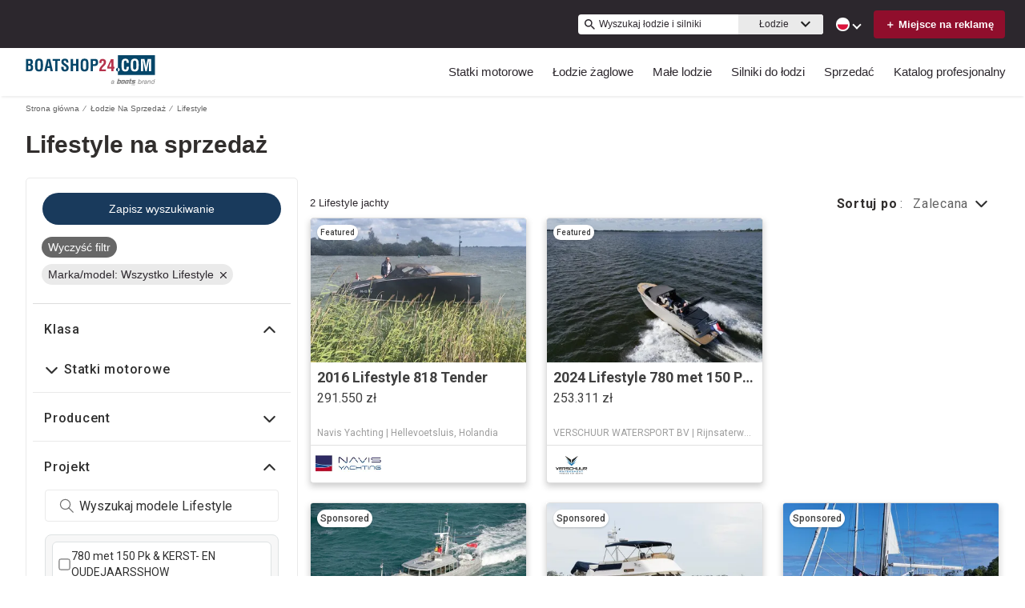

--- FILE ---
content_type: image/svg+xml
request_url: https://www.boatshop24.com/static/media/TR.69f88dea.svg
body_size: 59
content:
<svg viewBox="0 0 1200 800" xmlns="http://www.w3.org/2000/svg">
<path fill="#E30A17" d="M0 0h1200v800H0z"/>
<circle cy="400" cx="425" r="200" fill="#fff"/>
<circle cy="400" cx="475" r="160" fill="#E30A17"/>
<path fill="#fff" d="M583.33 400l180.91 58.78-111.81-153.89v190.22l111.81-153.89z"/>
</svg>

--- FILE ---
content_type: application/javascript
request_url: https://www.boatshop24.com/static/js/524.e1f41a92.chunk.js
body_size: 50997
content:
(this.__LOADABLE_LOADED_CHUNKS__=this.__LOADABLE_LOADED_CHUNKS__||[]).push([[524],{1297:function(e){e.exports=JSON.parse('{"app.additionalLeads.keepLooking":"Keep Looking","app.additionalLeads.leadModalSubtitle":"Powi\u0105zane z t\u0105 \u0142odzi\u0105","app.additionalLeads.leadModalTitle":"Zobacz podobne \u0142odzie","app.additionalLeads.leadSuccessMessage":"Twoje zapytanie zosta\u0142o wys\u0142ane pomy\u015blnie. Sprzedawca skontaktuje si\u0119 z Tob\u0105 wkr\xf3tce.","app.additionalLeads.messageSent":"We have sent your message directly to the seller.","app.additionalLeads.requestInfo":"Request Info","app.additionalLeads.requestSent":"Wys\u0142ano zapytanie","app.additionalLeads.sendAdditionalEmails":"Send Additional Emails Now","app.additionalLeads.similarBoats":"More Similar Boats","app.additionalLeads.thankYou":"Thank you.","app.additionalLeads.viewDetails":"Zobacz szczeg\xf3\u0142y","app.alertMessage.boatUnavailable.description":"W zamian wy\u015bwietlamy list\u0119 podobnych \u0142odzi.","app.alertMessage.boatUnavailable.title":"\u0141\xf3d\u017a, kt\xf3rej szukasz, nie jest ju\u017c dost\u0119pna.","app.alertMessage.linkExpired.description":"Poni\u017cej zaktualizowana lista \u0142odzi...","app.alertMessage.linkExpired.title":"Link, na kt\xf3ry klikn\u0105\u0142e\u015b, nie jest ju\u017c dost\u0119pny.","app.alertMessage.similarBoatsForOEMs.description":"Here are a few listings we think you might like based on your search.","app.alertMessage.similarBoatsForOEMs.title":"It looks like we do not currently have any matching listings.","app.banner.download.close":"","app.banner.download.description":"Zrealizuj swoje marzenie ju\u017c dzisiaj","app.banner.download.open":"Otw\xf3rz","app.banner.download.title":"Aplikacja {portal}","app.blocks.classPage.seoArticle.category":"","app.blog.articlePageSEO.metaElements.title":"","app.blog.categories.boating":"boating","app.blog.categories.buying":"buying","app.blog.categories.features":"features","app.blog.categories.lifestyle":"lifestyle","app.blog.categories.power":"power","app.blog.categories.reviews":"reviews","app.blog.categories.sail":"sail","app.blog.categories.selling":"selling","app.blog.categoriesDescription.boating":"Przegl\u0105daj ostatnie aktualno\u015bci i porady","app.blog.categoriesDescription.buying":"Przewodnik podstaw dla kupuj\u0105cych","app.blog.categoriesDescription.lifestyle":"","app.blog.categoriesDescription.power":"","app.blog.categoriesDescription.reviews":"","app.blog.categoriesDescription.sail":"","app.blog.categoriesDescription.selling":"Pozw\xf3l nam pom\xf3c Ci sprzeda\u0107 Twoj\u0105 \u0142\xf3d\u017a","app.blog.category":"Kategoria","app.blog.categoryPageSEO.boating.h1":"Boating","app.blog.categoryPageSEO.boating.metaElements.description":"","app.blog.categoryPageSEO.boating.metaElements.title":"Boating | {portal}.com","app.blog.categoryPageSEO.buying.h1":"Buying","app.blog.categoryPageSEO.buying.metaElements.description":"","app.blog.categoryPageSEO.buying.metaElements.title":"Buying | {portal}.com","app.blog.categoryPageSEO.lifestyle.h1":"Lifestyle","app.blog.categoryPageSEO.lifestyle.metaElements.description":"","app.blog.categoryPageSEO.lifestyle.metaElements.title":"Lifestyle | {portal}.com","app.blog.categoryPageSEO.power.h1":"Power","app.blog.categoryPageSEO.power.metaElements.description":"","app.blog.categoryPageSEO.power.metaElements.title":"Power | {portal}.com","app.blog.categoryPageSEO.reviews.h1":"Reviews","app.blog.categoryPageSEO.reviews.metaElements.description":"","app.blog.categoryPageSEO.reviews.metaElements.title":"Reviews | {portal}.com","app.blog.categoryPageSEO.sail.h1":"Sail","app.blog.categoryPageSEO.sail.metaElements.description":"","app.blog.categoryPageSEO.sail.metaElements.title":"Sail | {portal}.com","app.blog.categoryPageSEO.selling.h1":"Selling","app.blog.categoryPageSEO.selling.metaElements.description":"","app.blog.categoryPageSEO.selling.metaElements.title":"Selling | {portal}.com","app.blog.home":"Strona g\u0142\xf3wna","app.blog.homeHeading":"Luksusowe Jachty, Superjachty, Porady i Trendy","app.blog.homePageSEO.h1":"Resources","app.blog.homePageSEO.metaElements.description":"","app.blog.homePageSEO.metaElements.title":"Resources | {portal}.com","app.blog.month01":"Stycze\u0144","app.blog.month02":"Luty","app.blog.month03":"Marzec","app.blog.month04":"Kwiecie\u0144","app.blog.month05":"Maj","app.blog.month06":"Czerwiec","app.blog.month07":"Lipiec","app.blog.month08":"Sierpie\u0144","app.blog.month09":"Wrzesie\u0144","app.blog.month10":"Pa\u017adziernik","app.blog.month11":"Listopad","app.blog.month12":"Grudzie\u0144","app.blog.noArticlesFound":"Nie znaleziono artyku\u0142\xf3w","app.blog.page":"strona","app.blog.publishedOn":"Opublikowano dnia","app.blog.readingTime":"{readingTime} min czytania","app.blog.relatedArticles":"Powi\u0105zane artyku\u0142y","app.blog.writtenBy":"Napisane przez","app.boatDetails.SEO.metaElements.description":"Znajd\u017a wi\u0119cej informacji i zdj\u0119\u0107 o \u0142odzi, skontaktuj si\u0119 ze sprzedaj\u0105cym lub wyszukaj wi\u0119cej \u0142odzi na sprzeda\u017c na {portal}.","app.boatDetails.SEO.metaElements.description.largeYacht":"Znajd\u017a wi\u0119cej informacji i zdj\u0119\u0107 o \u0142odzi, skontaktuj si\u0119 ze sprzedaj\u0105cym lub wyszukaj wi\u0119cej \u0142odzi na sprzeda\u017c na {portal}.","app.boatDetails.SEO.metaElements.description.largeYachtNoName":"Znajd\u017a wi\u0119cej informacji i zdj\u0119\u0107 o \u0142odzi, skontaktuj si\u0119 ze sprzedaj\u0105cym lub wyszukaj wi\u0119cej \u0142odzi na sprzeda\u017c na {portal}.","app.boatDetails.SEO.metaElements.description.smallYacht":"Znajd\u017a wi\u0119cej informacji i zdj\u0119\u0107 o \u0142odzi, skontaktuj si\u0119 ze sprzedaj\u0105cym lub wyszukaj wi\u0119cej \u0142odzi na sprzeda\u017c na {portal}.","app.boatDetails.SEO.metaElements.description.smallYachtNoName":"Znajd\u017a wi\u0119cej informacji i zdj\u0119\u0107 o \u0142odzi, skontaktuj si\u0119 ze sprzedaj\u0105cym lub wyszukaj wi\u0119cej \u0142odzi na sprzeda\u017c na {portal}.","app.boatDetails.SEO.metaElements.title.length24m.boatName":"","app.boatDetails.SEO.metaElements.title.length24m.false":"","app.boatDetails.SEO.metaElements.title.length24m.true":"","app.boatDetails.SEO.metaElements.title.portalName":"| {portal}","app.boatDetails.SEO.metaElements.title.power":"{make} {model} | {year} | {length}","app.boatDetails.SEO.metaElements.title.sail":"{make} {model} | {year} | {length}","app.boatDetails.SEO.metaElements.title.subdivision":"- {subdivision}","app.boatDetails.SEO.metaElements.title.unpowered":"{make} {model} | {year} | {length}","app.boatDetails.calculator":"","app.boatDetails.description.conversationalCta.content":"Popro\u015b o wi\u0119cej informacji","app.boatDetails.description.conversationalCta.title":"Ciekawy tej \u0142odzi?","app.boatDetails.details.capacity":"Pojemno\u015b\u0107","app.boatDetails.details.class":"Klasa","app.boatDetails.details.engine":"Silnik","app.boatDetails.details.fuel-type":"Rodzaj paliwa","app.boatDetails.details.hin":"Numer identyfikacyjny kad\u0142uba (HIN)","app.boatDetails.details.hull-material":"Materia\u0142 kad\u0142uba","app.boatDetails.details.hull-shape":"Kszta\u0142t kad\u0142uba","app.boatDetails.details.hull-warranty":"Gwarancja kad\u0142uba","app.boatDetails.details.length":"D\u0142ugo\u015b\u0107","app.boatDetails.details.location":"Lokalizacja","app.boatDetails.details.make":"Marka","app.boatDetails.details.model":"Model","app.boatDetails.details.year":"Rok","app.boatDetails.features.additional-equipment":"Wyposa\u017cenie dodatkowe","app.boatDetails.features.conversationalCta.content":"Zapytaj sprzedawc\u0119","app.boatDetails.features.conversationalCta.prePopulatedText":"Ostatnio przegl\u0105da\u0142em(a\u0142am) Twoj\u0105 ofert\u0119 na {portal} i jestem zainteresowany(a) funkcjami tej \u0142odzi. Dzi\u0119kuj\u0119.","app.boatDetails.features.conversationalCta.title":"Chcesz wi\u0119cej funkcji?","app.boatDetails.features.electrical-equipment":"Wyposa\u017cenie elektryczne","app.boatDetails.features.electronics":"Elektronika","app.boatDetails.features.inside-equipment":"Wyposa\u017cenie wewn\u0119trzne","app.boatDetails.features.outside-equipment":"Wyposa\u017cenie zewn\u0119trzne","app.boatDetails.features.rigging":"Olinowanie","app.boatDetails.features.sails":"\u017bagle","app.boatDetails.friendlyFeatureName.additional-equipment":"Wyposa\u017cenie dodatkowe","app.boatDetails.friendlyFeatureName.air-compressor":"Kompresor powietrza","app.boatDetails.friendlyFeatureName.air-conditioning":"Klimatyzacja","app.boatDetails.friendlyFeatureName.ais":"AIS","app.boatDetails.friendlyFeatureName.asymmetric-spinnaker":"Asymetryczny spinaker","app.boatDetails.friendlyFeatureName.autopilot":"Autopilot","app.boatDetails.friendlyFeatureName.battened-mainsail":"Grot listwowy","app.boatDetails.friendlyFeatureName.battery-charger":"\u0141adowarka","app.boatDetails.friendlyFeatureName.beaching-legs":"Podp\xf3rki do sztrandowania","app.boatDetails.friendlyFeatureName.bimini-top":"Daszek nad kokpitem","app.boatDetails.friendlyFeatureName.bow-thruster":"Ster strumieniowy","app.boatDetails.friendlyFeatureName.camper-cover":"Os\u0142ona kampera","app.boatDetails.friendlyFeatureName.cd-player":"Odtwarzacz CD","app.boatDetails.friendlyFeatureName.chemical-head":"Toaleta chemiczna","app.boatDetails.friendlyFeatureName.cinema":"Kino","app.boatDetails.friendlyFeatureName.cockpit-cover":"Pokrowiec na kokpit","app.boatDetails.friendlyFeatureName.cockpit-cushions":"Poduszki kabinowe","app.boatDetails.friendlyFeatureName.cockpit-shower":"Prysznic w kokpicie","app.boatDetails.friendlyFeatureName.cockpit-speakers":"G\u0142o\u015bniki w kokpicie","app.boatDetails.friendlyFeatureName.cockpit-table":"Stolik w kokpicie","app.boatDetails.friendlyFeatureName.code-0":"Code 0","app.boatDetails.friendlyFeatureName.compass":"Kompas","app.boatDetails.friendlyFeatureName.computer":"Komputer","app.boatDetails.friendlyFeatureName.covers":"Pokrowce","app.boatDetails.friendlyFeatureName.crane":"D\u017awig","app.boatDetails.friendlyFeatureName.customContactInformation":"Dane do kontaktu","app.boatDetails.friendlyFeatureName.dance-floor":"Parkiet","app.boatDetails.friendlyFeatureName.davits":"\u017burawik(i)","app.boatDetails.friendlyFeatureName.deep-freezer":"Zamra\u017carka","app.boatDetails.friendlyFeatureName.depthsounder":"G\u0142\u0119boko\u015bciomierz","app.boatDetails.friendlyFeatureName.dishwasher":"Zmywarka","app.boatDetails.friendlyFeatureName.dvd-player":"Odtwarzacz DVD","app.boatDetails.friendlyFeatureName.electric-bilge-pump":"Elektryczna pompa z\u0119zowa","app.boatDetails.friendlyFeatureName.electric-head":"Toaleta elektryczna","app.boatDetails.friendlyFeatureName.electric-winch":"Kabestan elektryczny","app.boatDetails.friendlyFeatureName.electrical-equipment":"Wyposa\u017cenie elektryczne","app.boatDetails.friendlyFeatureName.electronics":"Elektronika","app.boatDetails.friendlyFeatureName.elevator":"Winda","app.boatDetails.friendlyFeatureName.fin-stabilizer":"Stabilizator p\u0142etwy","app.boatDetails.friendlyFeatureName.flat-screen-tv":"Telewizor z p\u0142askim ekranem","app.boatDetails.friendlyFeatureName.fresh-water-maker":"Dystrybutor \u015bwie\u017cej wody","app.boatDetails.friendlyFeatureName.fully-battened-mainsail":"Grot pe\u0142nolistwowy","app.boatDetails.friendlyFeatureName.furling-genoa":"Roler Genua","app.boatDetails.friendlyFeatureName.furling-mainsail":"Rolowany grot","app.boatDetails.friendlyFeatureName.gangway":"Przej\u015bcie","app.boatDetails.friendlyFeatureName.garage":"Gara\u017c","app.boatDetails.friendlyFeatureName.generator":"Generator","app.boatDetails.friendlyFeatureName.gennaker-cruising-spinnaker":"Spinaker typu genaker","app.boatDetails.friendlyFeatureName.genoa":"Genua","app.boatDetails.friendlyFeatureName.genoa-cover":"Pokrywa Genui","app.boatDetails.friendlyFeatureName.gps":"GPS","app.boatDetails.friendlyFeatureName.gym":"Si\u0142ownia","app.boatDetails.friendlyFeatureName.gyroscopic-stabilizer":"Stabilizator \u017cyroskopowy","app.boatDetails.friendlyFeatureName.hard-top":"Twardy blat","app.boatDetails.friendlyFeatureName.heating":"Ogrzewanie","app.boatDetails.friendlyFeatureName.heli-pad":"L\u0105dowisko dla helikopter\xf3w","app.boatDetails.friendlyFeatureName.hot-water":"Gor\u0105ca woda","app.boatDetails.friendlyFeatureName.hydraulic-bathing-platform":"Hydrauliczna platforma k\u0105pielowa","app.boatDetails.friendlyFeatureName.hydraulic-gangway":"Trap hydrauliczny","app.boatDetails.friendlyFeatureName.hydraulic-swim-step":"Hykrauliczny krok p\u0142ywania","app.boatDetails.friendlyFeatureName.hydraulic-winch":"Wci\u0105garka hydrauliczna","app.boatDetails.friendlyFeatureName.inside-equipment":"Wyposa\u017cenie wewn\u0119trzne","app.boatDetails.friendlyFeatureName.inverter":"Falownik","app.boatDetails.friendlyFeatureName.jacuzzi":"Jacuzzi","app.boatDetails.friendlyFeatureName.launching-trailer":"Przyczepa \u017caglowa","app.boatDetails.friendlyFeatureName.lazy-bag":"Lazy Bag","app.boatDetails.friendlyFeatureName.lazyjacks":"Lazy jacks","app.boatDetails.friendlyFeatureName.liferaft":"Tratwa ratunkowa","app.boatDetails.friendlyFeatureName.log-speedometer":"Pr\u0119dko\u015bciomierz log","app.boatDetails.friendlyFeatureName.mainsail-cover":"Pokrowiec na grot","app.boatDetails.friendlyFeatureName.manual-bilge-pump":"R\u0119czna pompa z\u0119zowa","app.boatDetails.friendlyFeatureName.marine-head":"Toaleta morska","app.boatDetails.friendlyFeatureName.microwave-oven":"Kuchenka mikrofalowa","app.boatDetails.friendlyFeatureName.navigation-center":"Centrum nawigacji","app.boatDetails.friendlyFeatureName.office":"Biuro","app.boatDetails.friendlyFeatureName.outboard-engine-brackets":"Wsporniki silnika zaburtowego","app.boatDetails.friendlyFeatureName.outriggers":"Wysi\u0119gniki","app.boatDetails.friendlyFeatureName.outside-equipment-extras":"Wyposa\u017cenie zewn\u0119trzne/ dodatki","app.boatDetails.friendlyFeatureName.oven":"Piekarnik","app.boatDetails.friendlyFeatureName.plotter":"Ploter","app.boatDetails.friendlyFeatureName.pool":"Basen","app.boatDetails.friendlyFeatureName.power-poles":"S\u0142upy zasilaj\u0105ce","app.boatDetails.friendlyFeatureName.pwc":"PWC","app.boatDetails.friendlyFeatureName.radar":"Radar","app.boatDetails.friendlyFeatureName.radar-detector":"Czujnik radarowy","app.boatDetails.friendlyFeatureName.radar-reflector":"Odbiornik radarowy","app.boatDetails.friendlyFeatureName.radio":"Radio","app.boatDetails.friendlyFeatureName.refrigerator":"Lod\xf3wka","app.boatDetails.friendlyFeatureName.repeater":"Wzmacniacz(e)","app.boatDetails.friendlyFeatureName.rigging":"Olinowanie","app.boatDetails.friendlyFeatureName.road-trailer":"Przyczepa","app.boatDetails.friendlyFeatureName.sails":"\u017bagle","app.boatDetails.friendlyFeatureName.sauna":"Sauna","app.boatDetails.friendlyFeatureName.scuba-equipment":"Sprz\u0119t do nurkowania","app.boatDetails.friendlyFeatureName.sea-water-pump":"Pompa wody morskiej","app.boatDetails.friendlyFeatureName.shore-power-inlet":"Wej\u015bcie zasilania z l\u0105du","app.boatDetails.friendlyFeatureName.solar-panel":"Panel s\u0142oneczny","app.boatDetails.friendlyFeatureName.solent":"Solent","app.boatDetails.friendlyFeatureName.spinnaker":"Spinaker","app.boatDetails.friendlyFeatureName.spinnaker-pole":"Spinakerbom","app.boatDetails.friendlyFeatureName.spray-hood":"Dysza rozpylaj\u0105ca","app.boatDetails.friendlyFeatureName.staysail":"\u017bagiel sztormowy","app.boatDetails.friendlyFeatureName.steering-wheel":"Ko\u0142o sterowe","app.boatDetails.friendlyFeatureName.stern-thruster":"Rufowy ster strumieniowy","app.boatDetails.friendlyFeatureName.storm-jib":"Fok sztormowy","app.boatDetails.friendlyFeatureName.surf-system":"System surfowania","app.boatDetails.friendlyFeatureName.swimming-ladder":"Drabinka p\u0142ywacka","app.boatDetails.friendlyFeatureName.teak-cockpit":"Kokpit z drewna tekowego","app.boatDetails.friendlyFeatureName.teak-sidedecks":"Boczne pok\u0142ady z drewna tekowego","app.boatDetails.friendlyFeatureName.tender":"Oferta","app.boatDetails.friendlyFeatureName.tiller":"Dr\u0105\u017cek sterowy","app.boatDetails.friendlyFeatureName.touch-&-go":"Dotknij i id\u017a","app.boatDetails.friendlyFeatureName.touch-screen":"Ekran dotykowy","app.boatDetails.friendlyFeatureName.trisail":"Trajsel","app.boatDetails.friendlyFeatureName.tv-set":"Telewizor","app.boatDetails.friendlyFeatureName.underwater-lights":"Podwodne \u015bwiat\u0142a","app.boatDetails.friendlyFeatureName.vcr":"VCR","app.boatDetails.friendlyFeatureName.vhf":"VHF","app.boatDetails.friendlyFeatureName.walk-around":"I\u015b\u0107 dooko\u0142a","app.boatDetails.friendlyFeatureName.washing-machine":"Pralka","app.boatDetails.friendlyFeatureName.water-toys":"Zabawki wodne","app.boatDetails.friendlyFeatureName.wheelchair-friendly":"Przyjazny dla w\xf3zk\xf3w inwalidzkich","app.boatDetails.friendlyFeatureName.wi-fi":"Wi-Fi","app.boatDetails.friendlyFeatureName.wind-generator":"Generator wiatrowy","app.boatDetails.friendlyFeatureName.wind-speed-and-direction":"Pr\u0119dko\u015b\u0107 i kierunek wiatru","app.boatDetails.friendlyFeatureName.wine-cellar":"Piwniczka na wino","app.boatDetails.getPreQualified.label":"","app.boatDetails.hideForm":"","app.boatDetails.loans":"","app.boatDetails.localDelivery.label":"CHANGEME","app.boatDetails.measurements.accommodations":"Zakwaterowanie","app.boatDetails.measurements.alternatorOutput":"Wyj\u015bcie alternatora","app.boatDetails.measurements.beam":"Belka","app.boatDetails.measurements.bore":"Otw\xf3r","app.boatDetails.measurements.cabin-headroom":"Pok\xf3j g\u0142\xf3wny kabiny","app.boatDetails.measurements.cabins":"Kabiny","app.boatDetails.measurements.conversationalCta.content":"Zapytaj sprzedawc\u0119","app.boatDetails.measurements.conversationalCta.prePopulatedText":"Ostatnio przegl\u0105da\u0142em(a\u0142am) Twoj\u0105 ofert\u0119 na {portal} i jestem zainteresowany(a) dodatkowymi specyfikacjami tej \u0142odzi. Dzi\u0119kuj\u0119.","app.boatDetails.measurements.conversationalCta.title":"Chcesz wi\u0119cej informacji technicznych?","app.boatDetails.measurements.crew-cabins":"Crew Cabins","app.boatDetails.measurements.crew-heads":"Crew Heads","app.boatDetails.measurements.cruising-speed":"Pr\u0119dko\u015b\u0107 rejsu","app.boatDetails.measurements.deadrise-at-transom":"St\u0119pka belkowa na paw\u0119\u017cy","app.boatDetails.measurements.dimensions":"Wymiary","app.boatDetails.measurements.displacement":"Obj\u0119to\u015b\u0107 skokowa","app.boatDetails.measurements.double-berths":"Podw\xf3jne koje","app.boatDetails.measurements.dry-weight":"Waga sucha","app.boatDetails.measurements.electrical-circuit":"Obw\xf3d elektryczny","app.boatDetails.measurements.freeboard":"Wolna burta","app.boatDetails.measurements.fresh-water-tank":"Zbiornik s\u0142odkiej wody","app.boatDetails.measurements.fuel-tank":"Zbiornik paliwa","app.boatDetails.measurements.gearRatio":"Prze\u0142o\u017cenie","app.boatDetails.measurements.gross-tonnage":"Gross Tonnage","app.boatDetails.measurements.guest-cabins":"Guest Cabins","app.boatDetails.measurements.guest-heads":"Guest Heads","app.boatDetails.measurements.heads":"Toalety","app.boatDetails.measurements.holding-tank":"Zbiornik sanitarny","app.boatDetails.measurements.hull-material":"Materia\u0142 kad\u0142uba","app.boatDetails.measurements.hull-shape":"Kszta\u0142t kad\u0142uba","app.boatDetails.measurements.keel-type":"Typ st\u0119pki","app.boatDetails.measurements.length-at-waterline":"D\u0142ugo\u015b\u0107 na linii wodnej","app.boatDetails.measurements.length-on-deck":"D\u0142ugo\u015b\u0107 pok\u0142adu","app.boatDetails.measurements.length-overall":"D\u0142ugo\u015b\u0107 ca\u0142kowita","app.boatDetails.measurements.liferaft-capacity":"Pojemno\u015b\u0107 tratwy ratunkowej","app.boatDetails.measurements.max-bridge-clearance":"Maks. \u015bwiat\u0142o mostu","app.boatDetails.measurements.max-draft":"Maks. zanurzenie","app.boatDetails.measurements.max-speed":"Maks. pr\u0119dko\u015b\u0107","app.boatDetails.measurements.min-draft":"Min. zanurzenie","app.boatDetails.measurements.miscellaneous":"R\xf3\u017cne","app.boatDetails.measurements.range":"Zasi\u0119g","app.boatDetails.measurements.seating-capacity":"Liczba miejsc","app.boatDetails.measurements.shaftLength":"D\u0142ugo\u015b\u0107 wa\u0142u","app.boatDetails.measurements.single-berths":"Pojedyncze koje","app.boatDetails.measurements.speed-distance":"Pr\u0119dko\u015b\u0107 i zasi\u0119g","app.boatDetails.measurements.stroke":"Skok","app.boatDetails.measurements.tanks":"Zbiorniki","app.boatDetails.measurements.twin-berths":"Podw\xf3jne koje","app.boatDetails.measurements.voltage":"Napi\u0119cie","app.boatDetails.measurements.weights":"Ci\u0119\u017car","app.boatDetails.measurements.windlass":"Winda kotwiczna","app.boatDetails.meetTheSeller":"Poznaj sprzedawc\u0119","app.boatDetails.monthlyPrice.label":"","app.boatDetails.moreDetails.conversationalCta.content":"Zapytaj sprzedawc\u0119","app.boatDetails.moreDetails.conversationalCta.title":"Potrzebujesz wi\u0119cej szczeg\xf3\u0142\xf3w?","app.boatDetails.moreQuestions.conversationalCta.body.firstRow":"Otrzymaj odpowiedzi, um\xf3w si\u0119 na wizyt\u0119, aby obejrze\u0107 \u0142\xf3d\u017a lub znajd\u017a dogodny termin na pr\xf3b\u0119 morsk\u0105.","app.boatDetails.moreQuestions.conversationalCta.body.secondRow":"Podj\u0119cie nast\u0119pnego kroku i skontaktuj si\u0119 ze sprzedawc\u0105.","app.boatDetails.moreQuestions.conversationalCta.linkText":"Skontaktuj si\u0119 ze sprzedawc\u0105","app.boatDetails.moreQuestions.conversationalCta.prePopulatedText":"Ostatnio przegl\u0105da\u0142em tw\xf3j listing na {portal} i jestem zainteresowany t\u0105 \u0142odzi\u0105. Prosz\u0119 skontaktuj si\u0119, aby\u015bmy mogli om\xf3wi\u0107 to bli\u017cej, um\xf3wi\u0107 wizyt\u0119 lub ustali\u0107 pr\xf3b\u0119 na morzu. Dzi\u0119kuj\u0119.","app.boatDetails.moreQuestions.conversationalCta.title":"Masz jeszcze pytanie?","app.boatDetails.notForSaleInLocalWaters":"Niedost\u0119pny do sprzeda\u017cy w lokalnych wodach","app.boatDetails.plusYears":"{years}+ lat","app.boatDetails.pricedrop.label":"Price Drop:","app.boatDetails.propulsion.configuration":"Konfiguracja","app.boatDetails.propulsion.coolingSystem":"Uk\u0142ad ch\u0142odzenia","app.boatDetails.propulsion.drive-type":"Typ nap\u0119du","app.boatDetails.propulsion.emissions":"Emisje","app.boatDetails.propulsion.engine":"Silnik {number}","app.boatDetails.propulsion.engine-hours":"Godziny silnika","app.boatDetails.propulsion.engine-make":"Marka silnika","app.boatDetails.propulsion.engine-model":"Model silnika","app.boatDetails.propulsion.engine-type":"Typ silnika","app.boatDetails.propulsion.engine-year":"Rok silnika","app.boatDetails.propulsion.folding-propeller":"Sk\u0142adana \u015bruba","app.boatDetails.propulsion.fuel-type":"Rodzaj paliwa","app.boatDetails.propulsion.fuelInductionSystem":"System wtrysku paliwa","app.boatDetails.propulsion.ignitionSystem":"Uk\u0142ad zap\u0142onowy","app.boatDetails.propulsion.location":"Lokalizacja","app.boatDetails.propulsion.lubricationSystem":"Uk\u0142ad smarowania","app.boatDetails.propulsion.numberCylinders":"Liczba cylindr\xf3w","app.boatDetails.propulsion.power.hp":"{power} KM","app.boatDetails.propulsion.power.kW":"{power} kW","app.boatDetails.propulsion.propeller-material":"Materia\u0142 \u015bruby","app.boatDetails.propulsion.propeller-type":"Typ \u015bruby","app.boatDetails.propulsion.rope-cutter":"Przecinak do lin","app.boatDetails.propulsion.rpmMax":"Maks. obroty","app.boatDetails.propulsion.serialNumber":"Numer seryjny","app.boatDetails.propulsion.startingSystem":"Uk\u0142ad rozruchowy","app.boatDetails.propulsion.steeringSystem":"Uk\u0142ad kierowniczy","app.boatDetails.propulsion.stockNumber":"Numer magazynowy","app.boatDetails.propulsion.total-power":"Moc ca\u0142kowita","app.boatDetails.propulsion.use":"Zastosowanie","app.boatDetails.summary.engineHoursText":"godz.","app.boatDetails.summary.linkText":"Personalizuj","app.boatDetails.summary.paymentText":"Kup t\u0119 \u0142\xf3d\u017a ju\u017c za ","app.boatDetails.summary.tooltipText":"","app.boatDetails.value.activities.day-cruising":"rejs dzienny","app.boatDetails.value.activities.freshwater-fishing":"rybo\u0142\xf3wstwo s\u0142odkowodne","app.boatDetails.value.activities.other":"wachlarz komercyjnych i rekreacyjnych aktywno\u015bci \u017ceglarskich","app.boatDetails.value.activities.overnight-cruising":"rejs nocny","app.boatDetails.value.activities.pwc":"Morskie pojazdy silnikowe","app.boatDetails.value.activities.sailing":"\u017ceglarstwo","app.boatDetails.value.activities.saltwater-fishing":"rybo\u0142\xf3wstwo morskie","app.boatDetails.value.activities.watersports":"sporty wodne","app.boatDetails.value.configuration.inline":"W tek\u015bcie","app.boatDetails.value.configuration.rotary":"Obrotowy","app.boatDetails.value.drive-type.air-propeller":"\u015aruba pneumatyczna","app.boatDetails.value.drive-type.direct":"Nap\u0119d bezpo\u015bredni","app.boatDetails.value.drive-type.jet":"Nap\u0119d strumieniowy","app.boatDetails.value.drive-type.other":"Inne","app.boatDetails.value.drive-type.outboard":"Pok\u0142ad","app.boatDetails.value.drive-type.pod":"Pod drive","app.boatDetails.value.drive-type.sail":"Nap\u0119d \u017caglowy","app.boatDetails.value.drive-type.stern":"Nap\u0119d zaburtowy","app.boatDetails.value.drive-type.surface":"Nap\u0119d zewn\u0119trzny","app.boatDetails.value.drive-type.v":"V-Drive","app.boatDetails.value.electrical-circuit.110v":"110 V","app.boatDetails.value.electrical-circuit.12v":"12 V","app.boatDetails.value.electrical-circuit.220v":"220 V","app.boatDetails.value.electrical-circuit.240v":"240 V","app.boatDetails.value.electrical-circuit.24v":"24 V","app.boatDetails.value.engine-location.port":"Lewa burta","app.boatDetails.value.engine-location.starboard":"Prawa burta","app.boatDetails.value.engine-type.electric":"Elektryczne","app.boatDetails.value.engine-type.inboard":"Na pok\u0142adzie","app.boatDetails.value.engine-type.inboard-outboard":"Na podk\u0142adzie/ na zewn\u0105trz","app.boatDetails.value.engine-type.other":"Inne","app.boatDetails.value.engine-type.outboard":"Na zewn\u0105trz","app.boatDetails.value.engine-type.outboard-2s":"Na zewn\u0105trz 2S","app.boatDetails.value.engine-type.outboard-4s":"Na zewn\u0105trz 4S","app.boatDetails.value.engine-type.v-drive":"V-Drive","app.boatDetails.value.fuel-type.diesel":"Diesel","app.boatDetails.value.fuel-type.electric":"Elektryczny","app.boatDetails.value.fuel-type.gasoline":"Na gaz","app.boatDetails.value.fuel-type.lpg":"LPG","app.boatDetails.value.fuel-type.other":"Inne","app.boatDetails.value.hull-material.aluminum":"Aluminium","app.boatDetails.value.hull-material.composite":"Materia\u0142 kompozytowy","app.boatDetails.value.hull-material.ferro-cement":"\u017belazocement","app.boatDetails.value.hull-material.fiberglass":"W\u0142\xf3kno szklane","app.boatDetails.value.hull-material.hypalon":"Hypalon","app.boatDetails.value.hull-material.other":"Inne","app.boatDetails.value.hull-material.pvc":"PCW","app.boatDetails.value.hull-material.roplene":"Roplen","app.boatDetails.value.hull-material.steel":"Stal","app.boatDetails.value.hull-material.wood":"Drewno","app.boatDetails.value.hull-shape.catamaran":"Katamaran","app.boatDetails.value.hull-shape.deep-vee":"Deep Vee","app.boatDetails.value.hull-shape.displacement":"Wyporno\u015b\u0107","app.boatDetails.value.hull-shape.flat":"P\u0142askie","app.boatDetails.value.hull-shape.foldable":"Sk\u0142adane","app.boatDetails.value.hull-shape.hydrofoil":"Wodolot","app.boatDetails.value.hull-shape.modified-vee":"Modified Vee","app.boatDetails.value.hull-shape.monohull":"Jednokad\u0142ubowy","app.boatDetails.value.hull-shape.other":"Inne","app.boatDetails.value.hull-shape.planing":"Heblowany","app.boatDetails.value.hull-shape.pontoon":"Ponton","app.boatDetails.value.hull-shape.rib":"\u017bebrowany","app.boatDetails.value.hull-shape.roll-up":"Rolowany","app.boatDetails.value.hull-shape.sea-v2":"Sea-V2(TM)","app.boatDetails.value.hull-shape.semi-displacement":"\u015arednia wyporno\u015b\u0107","app.boatDetails.value.hull-shape.trimaran":"Trimaran","app.boatDetails.value.hull-shape.tunnel":"Tunel","app.boatDetails.value.keel-type.kt-bilge":"St\u0119pka z\u0119zowa","app.boatDetails.value.keel-type.kt-bulb":"St\u0119pka bulbowa","app.boatDetails.value.keel-type.kt-canting-keel":"St\u0119pka odchylana","app.boatDetails.value.keel-type.kt-centerboard":"Miecz","app.boatDetails.value.keel-type.kt-fin":"St\u0119pka pe\u0142zaj\u0105ca","app.boatDetails.value.keel-type.kt-full":"St\u0119pka d\u0142uga","app.boatDetails.value.keel-type.kt-lifting":"St\u0119pka podnoszona","app.boatDetails.value.keel-type.kt-other":"Inne","app.boatDetails.value.keel-type.kt-twin-keel":"St\u0119pka podw\xf3jna","app.boatDetails.value.keel-type.kt-wing":"St\u0119pka skrzyd\u0142owa","app.boatDetails.value.more-details-section.accommodations":"Zakwaterowanie","app.boatDetails.value.more-details-section.additional-information":"Informacje dodatkowe","app.boatDetails.value.more-details-section.dimensions":"Wymiary","app.boatDetails.value.more-details-section.disclaimer":"Zastrze\u017cenia","app.boatDetails.value.more-details-section.engines":"Silniki","app.boatDetails.value.more-details-section.galley":"Aneks kuchenny","app.boatDetails.value.more-details-section.tankage":"Pojemno\u015b\u0107 zbiornik\xf3w","app.boatDetails.value.propeller-material.allow":"Stop","app.boatDetails.value.propeller-material.alloy":"Stop","app.boatDetails.value.propeller-material.aluminum":"Aluminium","app.boatDetails.value.propeller-material.bronze":"Bronz","app.boatDetails.value.propeller-material.other":"Inne","app.boatDetails.value.propeller-material.stainless-steel":"Stal nierdzewna","app.boatDetails.value.propeller-type.2-blade":"2 ostrza","app.boatDetails.value.propeller-type.3-blade":"3 ostrza","app.boatDetails.value.propeller-type.4-blade":"4 ostrza","app.boatDetails.value.propeller-type.5-blade":"5 ostrzy","app.boatDetails.value.propeller-type.6-blade":"6 ostrzy","app.boatDetails.value.tank-material.aluminium":"Aluminium","app.boatDetails.value.tank-material.aluminum":"Aluminium","app.boatDetails.value.tank-material.grp":"GRP","app.boatDetails.value.tank-material.other":"Inne","app.boatDetails.value.tank-material.plastic":"Plastikowy","app.boatDetails.value.tank-material.stainless-steel":"Stal nierdzewna","app.boatDetails.value.tank-material.steel":"Stal","app.boatDetails.value.use.both":"Woda s\u0142odka i s\u0142ona","app.boatDetails.value.use.fresh-water":"Woda s\u0142odka","app.boatDetails.value.use.salt-water":"Woda s\u0142ona","app.boatDetails.value.windlass.electric-windlass":"Elektryczna winda kotwiczna","app.boatDetails.value.windlass.hydraulic-windlass":"Hydrauliczna winda kotwiczna","app.boatDetails.value.windlass.manual-windlass":"R\u0119czna winda kotwiczna","app.boatDetails.verifiedBroker":"Zweryfikowany broker","app.boatDetails.warranty.lifetime":"\u017bywotno\u015b\u0107","app.boatDetails.warranty.months":"miesi\u0105ce","app.boatDetails.warranty.oneYear":"{years} rok","app.boatDetails.warranty.years":"{years} lata","app.boatLoans.SEO.metaElements.description":"","app.boatLoans.SEO.metaElements.title":"","app.boatLoans.applyNowButton":"","app.boatLoans.banner.perk1":"","app.boatLoans.banner.perk2":"","app.boatLoans.banner.perk3":"","app.boatLoans.banner.perk4":"","app.boatLoans.banner.perk5":"","app.boatLoans.banner.rates.disclaimer":"","app.boatLoans.banner.rates.title":"","app.boatLoans.banner.title1":"","app.boatLoans.banner.title2":"","app.boatLoans.bdpBoatLoansSection.applyNow":"","app.boatLoans.bdpBoatLoansSection.callUs":"","app.boatLoans.bdpBoatLoansSection.faqs":"","app.boatLoans.bdpBoatLoansSection.poweredBy":"","app.boatLoans.bdpBoatLoansSection.rates":"","app.boatLoans.bdpBoatLoansSection.reviews":"","app.boatLoans.bdpBoatLoansSection.title":"","app.boatLoans.calculator.form.boatYear.label":"","app.boatLoans.calculator.form.boatYear.placeholder":"","app.boatLoans.calculator.form.ficoScore.label":"","app.boatLoans.calculator.form.ficoScore.placeholder":"","app.boatLoans.calculator.form.loanAmount.error":"","app.boatLoans.calculator.form.loanAmount.label":"","app.boatLoans.calculator.form.loanAmount.placeholder":"","app.boatLoans.calculator.form.loanType.label":"","app.boatLoans.calculator.form.loanType.new":"","app.boatLoans.calculator.form.loanType.placeholder":"","app.boatLoans.calculator.form.loanType.refinance":"","app.boatLoans.calculator.form.loanType.used":"","app.boatLoans.calculator.results.contactUs":"","app.boatLoans.calculator.results.disclaimer":"","app.boatLoans.calculator.results.estimatedMonthlyPayment":"","app.boatLoans.calculator.results.interestRate":"","app.boatLoans.calculator.results.loanAmount":"","app.boatLoans.calculator.results.moreInfo":"","app.boatLoans.calculator.results.summary":"","app.boatLoans.calculator.results.termLength":"","app.boatLoans.calculator.results.years":"","app.boatLoans.calculator.title":"","app.boatLoans.infoAccordion.question1.content":"","app.boatLoans.infoAccordion.question1.link1":"","app.boatLoans.infoAccordion.question1.link2":"","app.boatLoans.infoAccordion.question1.title":"","app.boatLoans.infoAccordion.question2.content":"","app.boatLoans.infoAccordion.question2.link":"","app.boatLoans.infoAccordion.question2.title":"","app.boatLoans.infoAccordion.question3.content":"","app.boatLoans.infoAccordion.question3.title":"","app.boatLoans.infoAccordion.question4.content":"","app.boatLoans.infoAccordion.question4.item1":"","app.boatLoans.infoAccordion.question4.item2":"","app.boatLoans.infoAccordion.question4.item3":"","app.boatLoans.infoAccordion.question4.item4":"","app.boatLoans.infoAccordion.question4.item5":"","app.boatLoans.infoAccordion.question4.item6":"","app.boatLoans.infoAccordion.question4.title":"","app.boatLoans.infoAccordion.question5.content":"","app.boatLoans.infoAccordion.question5.link":"","app.boatLoans.infoAccordion.question5.title":"","app.boatLoans.monthlyPaymentTooltip.currencyCode":"","app.boatLoans.monthlyPaymentTooltip.month":"","app.boatLoans.monthlyPaymentTooltip.monthAbbreviation":"","app.boatLoans.monthlyPaymentTooltip.text":"","app.boatLoans.whyTrident.info1.content":"","app.boatLoans.whyTrident.info1.title":"","app.boatLoans.whyTrident.info2.content":"","app.boatLoans.whyTrident.info2.title":"","app.boatLoans.whyTrident.info3.content":"","app.boatLoans.whyTrident.info3.title":"","app.boatLoans.whyTrident.info4.content":"","app.boatLoans.whyTrident.info4.link":"","app.boatLoans.whyTrident.info4.title":"","app.boatLoans.whyTrident.logo.altText":"","app.boatLoans.whyTrident.title":"","app.boatLoansCalculator.faq.items.item1.text":"","app.boatLoansCalculator.faq.items.item1.title":"","app.boatLoansCalculator.faq.items.item2.bullet1":"","app.boatLoansCalculator.faq.items.item2.bullet2":"","app.boatLoansCalculator.faq.items.item2.bullet3":"","app.boatLoansCalculator.faq.items.item2.bullet4":"","app.boatLoansCalculator.faq.items.item2.subTitle":"","app.boatLoansCalculator.faq.items.item2.text":"","app.boatLoansCalculator.faq.items.item2.title":"","app.boatLoansCalculator.faq.items.item3.text":"","app.boatLoansCalculator.faq.items.item3.title":"","app.boatLoansCalculator.faq.items.item4.link":"","app.boatLoansCalculator.faq.items.item4.text":"","app.boatLoansCalculator.faq.items.item4.title":"","app.boatLoansCalculator.faq.title":"","app.boatLoansCalculator.hero.description":"","app.boatLoansCalculator.hero.title":"","app.boatLoansCalculator.howAndWhat.item1.text":"","app.boatLoansCalculator.howAndWhat.item1.title":"","app.boatLoansCalculator.howAndWhat.item2.text":"","app.boatLoansCalculator.howAndWhat.item2.title":"","app.boatLoansCalculator.meta.description":"","app.boatLoansCalculator.meta.title":"","app.boatLoansCalculator.process.bullets.item1.text":"","app.boatLoansCalculator.process.bullets.item1.title":"","app.boatLoansCalculator.process.bullets.item2.link":"","app.boatLoansCalculator.process.bullets.item2.text":"","app.boatLoansCalculator.process.bullets.item2.title":"","app.boatLoansCalculator.process.bullets.item3.text":"","app.boatLoansCalculator.process.bullets.item3.title":"","app.boatLoansCalculator.process.description":"","app.boatLoansCalculator.process.logoAltText":"","app.boatLoansCalculator.process.title":"","app.boatLoansLeads.getPreQualified.calculator.form.calculateButton":"","app.boatLoansLeads.getPreQualified.calculator.form.desiredMonthlyPayment":"","app.boatLoansLeads.getPreQualified.calculator.form.desiredMonthlyPaymentPlaceholder":"","app.boatLoansLeads.getPreQualified.calculator.form.downPayment":"","app.boatLoansLeads.getPreQualified.calculator.form.downPaymentPlaceholder":"","app.boatLoansLeads.getPreQualified.calculator.form.interestRate":"","app.boatLoansLeads.getPreQualified.calculator.form.interestRatePlaceholder":"","app.boatLoansLeads.getPreQualified.calculator.form.loanAmount":"","app.boatLoansLeads.getPreQualified.calculator.form.loanTermMonths":"","app.boatLoansLeads.getPreQualified.calculator.form.loanTermMonthsPlaceholder":"","app.boatLoansLeads.getPreQualified.calculator.form.loanTermYears":"","app.boatLoansLeads.getPreQualified.calculator.form.loanTermYearsPlaceholder":"","app.boatLoansLeads.getPreQualified.calculator.form.missingRequiredField":"","app.boatLoansLeads.getPreQualified.calculator.form.purchasePrice":"","app.boatLoansLeads.getPreQualified.calculator.form.purchasePricePlaceholder":"","app.boatLoansLeads.getPreQualified.calculator.main.monthlyPayment":"","app.boatLoansLeads.getPreQualified.calculator.main.totalLoanAmount":"","app.boatLoansLeads.getPreQualified.calculator.result.applyNowButton":"","app.boatLoansLeads.getPreQualified.calculator.result.disclaimerBDP":"","app.boatLoansLeads.getPreQualified.calculator.result.getPreQualButton":"","app.boatLoansLeads.getPreQualified.calculator.result.monthlyPayment":"","app.boatLoansLeads.getPreQualified.calculator.result.or":"","app.boatLoansLeads.getPreQualified.calculator.result.readyNextStep":"","app.boatLoansLeads.getPreQualified.calculator.result.totalLoanAmount":"","app.boatLoansLeads.getPreQualified.paymentCalculator.srpTitle":"","app.boatLoansLeads.getPreQualified.paymentCalculator.title":"","app.brandedOemSearch.brand.aboutTitle":"O {dealerName}","app.brandedOemSearch.brand.externalLinks.buildPrice":"Budowa i Cena","app.brandedOemSearch.brand.externalLinks.customService":"Us\u0142ugi dostosowane","app.brandedOemSearch.brand.externalLinks.helpMeChoose":"Pom\xf3\u017c mi wybra\u0107","app.brandedOemSearch.brand.externalLinks.learnMore":"Dowiedz si\u0119 wi\u0119cej","app.brandedOemSearch.brand.externalLinks.maintenance":"Konserwacja","app.brandedOemSearch.brand.externalLinks.news":"Aktualno\u015bci","app.brandedOemSearch.brand.externalLinks.ownersManuals":"Podr\u0119czniki w\u0142a\u015bcicieli","app.brandedOemSearch.brand.externalLinks.performanceTests":"Testy wydajno\u015bci","app.brandedOemSearch.brand.externalLinks.promotions":"Promocje","app.brandedOemSearch.brand.externalLinks.resources":"Zasoby","app.brandedOemSearch.brand.externalLinks.upcomingEvents":"Nadchodz\u0105ce wydarzenia","app.brandedOemSearch.brand.externalLinks.warranty":"Gwarancja","app.brandedOemSearch.brand.informationTitle":"Informacje o {dealerName}","app.brandedOemSearch.brand.learnMoreAbout":"Dowiedz si\u0119 wi\u0119cej o {dealerName}","app.brandedOemSearch.brand.seeListings":"Zobacz wszystkie nowe i u\u017cywane oferty","app.brandedOemSearch.dealerContact.title":"","app.brandedOemSearch.manufacturerContact.back":"","app.brandedOemSearch.manufacturerContact.title":"","app.brandedSearch.SEO.breadcrumbs":"{dealerName} - {dealerCity}","app.brandedSearch.SEO.metaElements.description":"{dealerName} w {dealerCity}. Znajd\u017a szeroki wyb\xf3r nowych i u\u017cywanych \u0142odzi motorowych lub \u017caglowych obecnie na sprzeda\u017c {portal}.","app.brandedSearch.SEO.metaElements.title":"{dealerName} w {dealerCity} | {portal}","app.brandedSearch.brandedButton":"Zobacz modele","app.carouselModal.close":"Zamknij","app.components.Listing.AVAILABLE_SOON.cta":"Pre-Order","app.components.Listing.AVAILABLE_SOON.text":"Available Soon","app.components.Listing.CPYB":"","app.components.Listing.IN_STOCK.cta":"Contact Seller","app.components.Listing.IN_STOCK.text":"In-Stock","app.components.Listing.NEW_ARRIVAL.cta":"One-click Contact","app.components.Listing.NEW_ARRIVAL.text":"New Arrival","app.components.Listing.SALE_PENDING.cta":"Contact Seller","app.components.Listing.SALE_PENDING.text":"Sale Pending","app.components.activeListings":"Aktywne Og\u0142oszenia","app.components.brokerInformation":"Informacje o brokerze","app.components.brokerListings":"Zobacz Moje Oferty","app.components.contactSalesRep":"Please contact {firstName} {lastName} at","app.components.description":"Opis","app.components.details":"Szczeg\xf3\u0142y","app.components.features":"Cechy","app.components.immersiveTour":"Wirtualna wycieczka 3D","app.components.marketsServed":"Obs\u0142ugiwane rynki","app.components.measurements":"Wymiary","app.components.moreDetails":"Wi\u0119cej szczeg\xf3\u0142\xf3w","app.components.moreFromDealer":"Wi\u0119cej od tego sprzedawcy","app.components.moreFromManufacturer":"CHANGEME","app.components.propulsion":"Nap\u0119d","app.components.services.finance":"Potrzebujesz finansowania?","app.components.services.financeYourBoat":"Finansowanie \u0142odzi","app.components.services.financeYourEngine":"Finansowanie silnika","app.components.services.insurance":"Potrzebujesz ubezpieczenia dla \u0142odzi?","app.components.services.transport":"CHANGEME","app.components.services.warranty":"CHANGEME","app.components.servicesDetails":"Us\u0142ugi","app.components.similarListings.city.paragraph1":"Wow! \u0141odzie z {city} znikn\u0119\u0142y.","app.components.similarListings.city.paragraph2":"Znajd\u017a og\u0142oszenia w pobli\u017cu wyszukiwanej lokalizacji.","app.components.similarListings.model.paragraph1":"Niestety nie ma wi\u0119cej dost\u0119pnych \u0142odzi {make} {model}.","app.components.similarListings.model.paragraph2":"Znajd\u017a aukcje podobne do swojego wyszukiwania.","app.components.soldListings":"Sprzedane Og\u0142oszenia","app.components.specializingIn":"Specjalizuje si\u0119 w","app.components.technicalSpecificationsOEMs.title":"{make} {model} specifications:","app.components.trustedPartner":"Zaufany partner","app.components.trustedPartnerYears":"{years}+ lat","app.components.videoDetails":"Recenzje wideo ekspert\xf3w","app.components.viewAllListings":"Wy\u015bwietl wszystkie og\u0142oszenia","app.components.viewDealerWebsite":"Odwied\u017a stron\u0119","app.components.viewManufacturerWebsite":"CHANGEME","app.contactForm.boatStorage":"Przechowywanie \u0141odzi","app.contactForm.close":"Zamknij","app.contactForm.comment":"Komentarz","app.contactForm.comments":"Pytania/komentarze","app.contactForm.contactButton":"Skontaktuj si\u0119 ze sprzedawc\u0105","app.contactForm.country":"Kraj","app.contactForm.email":"Email","app.contactForm.firstName":"Imi\u0119","app.contactForm.formError":"Popraw zaznaczone b\u0142\u0119dy.","app.contactForm.fullName":"Imi\u0119 i nazwisko","app.contactForm.listedBy":"","app.contactForm.messageError":"Wprowadzi\u0142e\u015b niepoprawne dane lub serwer chwilowo nie dzia\u0142a. Prosz\u0119 od\u015bwie\u017cy\u0107 stron\u0119 i spr\xf3bowa\u0107 ponownie p\xf3\u017aniej.","app.contactForm.messageErrorTitle":"Dana akcja nie mo\u017ce zosta\u0107 wykonana.","app.contactForm.messageSent":"Wys\u0142ali\u015bmy informacje od Ciebie bezpo\u015brednio do sprzedawcy.","app.contactForm.messageSentTitle":"Gratulacje!","app.contactForm.phone":"Telefon","app.contactForm.phoneOpt":"Telefon (opcjonalnie)","app.contactForm.prePopulatedText":"Jestem zainteresowany uzyskaniem dalszych szczeg\xf3\u0142\xf3w zwi\u0105zanych z Twoj\u0105 ofert\u0105 {listingTitle}. Prosz\u0119 o kontakt.","app.contactForm.prePopulatedText.brandedSRP":"Jestem zainteresowany uzyskaniem dalszych szczeg\xf3\u0142\xf3w zwi\u0105zanych z {brandName}. Prosz\u0119 o kontakt.","app.contactForm.selectCountry":"Wybierz Kraj","app.contactForm.subjectLabel":"Temat","app.contactForm.subjectsMessage1":"Chcia\u0142bym/chcia\u0142abym si\u0119 dowiedzie\u0107, czy {yearMakeModel} wystawiony na {portal} jest nadal dost\u0119pny.","app.contactForm.subjectsMessage2":"Chcia\u0142bym/chcia\u0142abym um\xf3wi\u0107 si\u0119 na spotkanie, aby obejrze\u0107 {yearMakeModel} wystawiony na {portal}.","app.contactForm.subjectsMessage3":"Chcia\u0142bym/chcia\u0142abym z\u0142o\u017cy\u0107 ofert\u0119 na {yearMakeModel} wystawiony na {portal}. Prosz\u0119 o informacj\u0119 na temat kolejnych krok\xf3w.","app.contactForm.subjectsMessage4":"Mam pytanie dotycz\u0105ce {yearMakeModel} wystawionego na {portal}. Czy mo\u017cesz poda\u0107 wi\u0119cej szczeg\xf3\u0142\xf3w na temat\u2026","app.contactForm.subjectsOption1":"Sprawd\u017a dost\u0119pno\u015b\u0107","app.contactForm.subjectsOption2":"Um\xf3w spotkanie","app.contactForm.subjectsOption3":"Z\u0142\xf3\u017c ofert\u0119","app.contactForm.subjectsOption4":"Zadaj pytanie","app.contactForm.title":"Skontaktuj si\u0119 ze sprzedawc\u0105","app.contactForm.yourEmail":"Tw\xf3j email","app.contactForm.yourPhone":"Tw\xf3j telefon (opcjonalnie)","app.contactGroup.call":"Zadzwo\u0144","app.contactGroup.callNow":"Zadzwo\u0144 teraz","app.contactGroup.callSellerNow":"Zadzwo\u0144 teraz do {sellerName}","app.contactGroup.contact":"Kontakt","app.contactGroup.offeredBy":"Wystawiony przez","app.contactGroup.phoneReveal":"Zobacz numer telefonu","app.contactGroup.requestInformation":"Popro\u015b o wi\u0119cej informacji","app.contactUs.description":"","app.contactUs.form.clear":"","app.contactUs.form.email":"","app.contactUs.form.invalidEmail":"","app.contactUs.form.message":"","app.contactUs.form.name":"","app.contactUs.form.required":"","app.contactUs.form.send":"","app.contactUs.form.subject":"","app.contactUs.title":"","app.cookiesDisclaimer.accept":"Zaakceptuj pliki cookie","app.cookiesDisclaimer.deny":"Odm\xf3w","app.cookiesDisclaimer.disclaimer.p1":"Ta strona przechowuje pliki cookie na Twoim komputerze.","app.cookiesDisclaimer.disclaimer.p2":"Te pliki cookie s\u0105 u\u017cywane do zbierania informacji na temat sposobu, w jaki u\u017cytkownik korzysta z naszej strony internetowej i pozwalaj\u0105 nam zapami\u0119ta\u0107 u\u017cytkownika.","app.cookiesDisclaimer.disclaimer.p3":"U\u017cywamy tych informacji w celu ulepszenia i dostosowania do potrzeb u\u017cytkownik\xf3w, a tak\u017ce do analiz i pomiar\xf3w dotycz\u0105cych naszych go\u015bci zar\xf3wno na tej stronie, jak i w innych mediach.","app.cookiesDisclaimer.disclaimer.p4":"Aby dowiedzie\u0107 si\u0119 wi\u0119cej o plikach cookie, kt\xf3rych u\u017cywamy, zobacz nasz\u0105","app.cookiesDisclaimer.disclaimer.p5":".","app.cookiesDisclaimer.disclaimer.p6":"Je\u015bli odm\xf3wisz, Twoje dane nie b\u0119d\u0105 \u015bledzone, gdy odwiedzasz t\u0119 stron\u0119.","app.cookiesDisclaimer.disclaimer.p7":"Pojedynczy plik cookie zostanie u\u017cyty w Twojej przegl\u0105darce, aby zapami\u0119ta\u0107 Twoje preferencje dotycz\u0105ce braku mo\u017cliwo\u015bci \u015bledzenia.","app.cookiesDisclaimer.disclaimer.policy":"Polityk\u0119 plik\xf3w cookie","app.countries.AD":"Andora","app.countries.AE":"Zjednoczone Emiraty Arabskie","app.countries.AF":"Afganistan","app.countries.AG":"Antigua i Barbuda","app.countries.AI":"Anguilla","app.countries.AL":"Albania","app.countries.AM":"Armenia","app.countries.AN":"Antyle Holenderskie","app.countries.AO":"Angola","app.countries.AQ":"Antarctica","app.countries.AR":"Argentyna","app.countries.AS":"Samoa Ameryka\u0144skie","app.countries.AT":"Austria","app.countries.AU":"Australia","app.countries.AW":"Aruba","app.countries.AX":"\xc5land Islands","app.countries.AZ":"Azerbejd\u017can","app.countries.BA":"Bo\u015bnia i Hercegowina","app.countries.BB":"Barbados","app.countries.BD":"Bangladesz","app.countries.BE":"Belgia","app.countries.BF":"Burkina Faso","app.countries.BG":"Bu\u0142garia","app.countries.BH":"Bahrajn","app.countries.BI":"Burundi","app.countries.BJ":"Benin","app.countries.BL":"Saint Barth\xe9lemy","app.countries.BM":"Bermudy","app.countries.BN":"Pa\u0144stwo Brunei","app.countries.BO":"Boliwia","app.countries.BQ":"Bonaire, Sint Eustatius and Saba","app.countries.BR":"Brazylia","app.countries.BS":"Bahamy","app.countries.BT":"Bhutan","app.countries.BV":"Bouvet Island","app.countries.BW":"Botswana","app.countries.BY":"Bia\u0142oru\u015b","app.countries.BZ":"Belize","app.countries.CA":"Kanada","app.countries.CC":"Cocos Islands","app.countries.CD":"The Democratic Republic Of Congo","app.countries.CF":"Republika \u015arodkowoafryka\u0144ska","app.countries.CG":"Kongo","app.countries.CH":"Szwajcaria","app.countries.CI":"C\xf4te d\'Ivoire","app.countries.CK":"Wyspy Cooka","app.countries.CL":"Chile","app.countries.CM":"Kamerun","app.countries.CN":"Chiny","app.countries.CO":"Kolumbia","app.countries.CR":"Kostaryka","app.countries.CU":"","app.countries.CV":"Republika Zielonego Przyl\u0105dka","app.countries.CW":"Cura\xe7ao","app.countries.CX":"Christmas Island","app.countries.CY":"Cypr","app.countries.CZ":"Republika Czeska","app.countries.DE":"Niemcy","app.countries.DJ":"D\u017cibuti","app.countries.DK":"Dania","app.countries.DM":"Dominika","app.countries.DO":"Republika Dominika\u0144ska","app.countries.DZ":"Algieria","app.countries.EC":"Ekwador","app.countries.EE":"Estonia","app.countries.EG":"Egipt","app.countries.EH":"Western Sahara","app.countries.ER":"Erytrea","app.countries.ES":"Hiszpania","app.countries.ET":"Etiopia","app.countries.FI":"Finlandia","app.countries.FJ":"Fid\u017ci","app.countries.FK":"Falkland Islands","app.countries.FM":"Micronesia","app.countries.FO":"Wyspy Owcze","app.countries.FR":"Francja","app.countries.GA":"Gabon","app.countries.GB":"Wielka Brytania","app.countries.GD":"Grenada","app.countries.GE":"Gruzja","app.countries.GF":"Gujana Francuska","app.countries.GG":"Guernsey","app.countries.GH":"Ghana","app.countries.GI":"Gibraltar","app.countries.GL":"Greenland","app.countries.GM":"Gambia","app.countries.GN":"Gwinea","app.countries.GP":"Gwadelupa","app.countries.GQ":"Gwinea R\xf3wnikowa","app.countries.GR":"Grecja","app.countries.GS":"South Georgia And The South Sandwich Islands","app.countries.GT":"Gwatemala","app.countries.GU":"Guam","app.countries.GW":"Gwinea Bissau","app.countries.GY":"Gujana","app.countries.HK":"Hongkong","app.countries.HM":"Heard Island And McDonald Islands","app.countries.HN":"Honduras","app.countries.HR":"Chorwacja","app.countries.HT":"Haiti","app.countries.HU":"W\u0119gry","app.countries.ID":"Indonezja","app.countries.IE":"Irlandia","app.countries.IL":"Izrael","app.countries.IM":"Isle Of Man","app.countries.IN":"Indie","app.countries.IO":"British Indian Ocean Territory","app.countries.IQ":"Irak","app.countries.IR":"","app.countries.IS":"Islandia","app.countries.IT":"W\u0142ochy","app.countries.JE":"Jersey","app.countries.JM":"Jamajka","app.countries.JO":"Jordania","app.countries.JP":"Japonia","app.countries.KE":"Kenia","app.countries.KG":"Kirgistan","app.countries.KH":"Kambod\u017ca","app.countries.KI":"Kiribati","app.countries.KM":"Comoros","app.countries.KN":"Saint Kitts i Nevis","app.countries.KP":"","app.countries.KR":"Korea Po\u0142udniowa","app.countries.KW":"Kuwejt","app.countries.KY":"Kajmany","app.countries.KZ":"Kazachstan","app.countries.LA":"Laos","app.countries.LB":"Liban","app.countries.LC":"Saint Lucia","app.countries.LI":"Liechtenstein","app.countries.LK":"Sri Lanka","app.countries.LR":"Liberia","app.countries.LS":"Lesotho","app.countries.LT":"Litwa","app.countries.LU":"Luksemburg","app.countries.LV":"\u0141otwa","app.countries.LY":"Libia","app.countries.MA":"Maroko","app.countries.MC":"Monako","app.countries.MD":"Mo\u0142dawia","app.countries.ME":"Montenegro","app.countries.MF":"Saint Martin","app.countries.MG":"Madagaskar","app.countries.MH":"Marshall Islands","app.countries.MK":"Macedonia","app.countries.ML":"Mali","app.countries.MM":"Myanmar","app.countries.MN":"Mongolia","app.countries.MO":"Makau","app.countries.MP":"Northern Mariana Islands","app.countries.MQ":"Martynika","app.countries.MR":"Mauretania","app.countries.MS":"Montserrat","app.countries.MT":"Malta","app.countries.MU":"Mauritius","app.countries.MV":"Malediwy","app.countries.MW":"Malawi","app.countries.MX":"Meksyk","app.countries.MY":"Malezja","app.countries.MZ":"Mozambik","app.countries.NA":"Namibia","app.countries.NC":"New Caledonia","app.countries.NE":"Niger","app.countries.NF":"Norfolk Island","app.countries.NG":"Nigeria","app.countries.NI":"Nikaragua","app.countries.NL":"Holandia","app.countries.NO":"Norwegia","app.countries.NP":"Nepal","app.countries.NR":"Nauru","app.countries.NU":"Niue","app.countries.NZ":"Nowa Zelandia","app.countries.OM":"Oman","app.countries.PA":"Panama","app.countries.PE":"Peru","app.countries.PF":"French Polynesia","app.countries.PG":"Papua Nowa Gwinea","app.countries.PH":"Filipiny","app.countries.PK":"Pakistan","app.countries.PL":"Polska","app.countries.PM":"Saint Pierre And Miquelon","app.countries.PN":"Pitcairn","app.countries.PR":"Portoryko","app.countries.PS":"Palestine","app.countries.PT":"Portugalia","app.countries.PW":"Palau","app.countries.PY":"Paragwaj","app.countries.QA":"Katar","app.countries.RE":"Reunion","app.countries.RO":"Rumunia","app.countries.RS":"Serbia i Czarnog\xf3ra","app.countries.RW":"Rwanda","app.countries.SA":"Arabia Saudyjska","app.countries.SB":"Wysypy Salomona","app.countries.SC":"Seszele","app.countries.SD":"","app.countries.SE":"Szwecja","app.countries.SG":"Singapur","app.countries.SH":"Saint Helena","app.countries.SI":"S\u0142owenia","app.countries.SJ":"Svalbard And Jan Mayen","app.countries.SK":"S\u0142owacja","app.countries.SL":"Sierra Leone","app.countries.SM":"San Marino","app.countries.SN":"Senegal","app.countries.SO":"Somalia","app.countries.SR":"Surinam","app.countries.SS":"South Sudan","app.countries.ST":"Wyspy \u015awi\u0119tego Tomasza i Ksi\u0105\u017c\u0119ca","app.countries.SV":"Salwador","app.countries.SX":"Sint Maarten (Dutch part)","app.countries.SY":"","app.countries.SZ":"Suazi","app.countries.TC":"Turks i Caicos","app.countries.TD":"Czad","app.countries.TF":"French Southern Territories","app.countries.TG":"Togo","app.countries.TH":"Tajlandia","app.countries.TJ":"Tad\u017cykistan","app.countries.TK":"Tokelau","app.countries.TL":"Timor-Leste","app.countries.TM":"Turkmenistan","app.countries.TN":"Tunezja","app.countries.TO":"Tonga","app.countries.TR":"Turcja","app.countries.TT":"Trynidad i Tobago","app.countries.TV":"Tuvalu","app.countries.TW":"Taiwan","app.countries.TZ":"Tanzania","app.countries.UA":"Ukraina","app.countries.UG":"Uganda","app.countries.UK":"United Kingdom","app.countries.UM":"United States Minor Outlying Islands","app.countries.US":"Stany Zjednoczone","app.countries.UY":"Urugwaj","app.countries.UZ":"Uzbekistan","app.countries.VA":"Vatican","app.countries.VC":"Saint Vincent i Grenadyny","app.countries.VE":"Wenezuela","app.countries.VG":"Brytyjskie Wyspy Dziewicze","app.countries.VI":"Wyspy Dziewicze Stan\xf3w Zjednoczonych","app.countries.VN":"Wietnam","app.countries.VU":"Vanuatu","app.countries.WF":"Wallis And Futuna","app.countries.WS":"Samoa","app.countries.YE":"Jemen","app.countries.YT":"Mayotte","app.countries.ZA":"Republika Po\u0142udniowej Afryki","app.countries.ZM":"Zambia","app.countries.ZW":"Zimbabwe","app.country.search":"Search for country","app.country.searchEmpty":"No results found","app.countryRegions.all":"Wszystkie regiony","app.countryRegions.es.andalucia":"Andaluc\xeda","app.countryRegions.es.aragon":"Arag\xf3n","app.countryRegions.es.canarias":"Canarias","app.countryRegions.es.cantabria":"Cantabria","app.countryRegions.es.castilla-la-mancha":"Castilla-La Mancha","app.countryRegions.es.castilla-y-leon":"Castilla y Le\xf3n","app.countryRegions.es.cataluna":"Catalu\xf1a","app.countryRegions.es.ceuta":"Ceuta","app.countryRegions.es.comunidad-de-madrid":"Comunidad de Madrid","app.countryRegions.es.comunitat-valenciana":"Comunitat Valenciana","app.countryRegions.es.extremadura":"Extremadura","app.countryRegions.es.galicia":"Galicia","app.countryRegions.es.islas-baleares":"Islas Baleares","app.countryRegions.es.la-rioja":"La Rioja","app.countryRegions.es.melilla":"Melilla","app.countryRegions.es.navarra":"Navarra","app.countryRegions.es.pais-vasco":"Pa\xeds Vasco","app.countryRegions.es.principado-de-asturias":"Principado de Asturias","app.countryRegions.es.region-de-murcia":"Regi\xf3n de Murcia","app.countryRegions.fr.autres-regions":"Inne regiony","app.countryRegions.fr.auvergne-rhone-alpes":"Auvergne Rh\xf4ne Alpes","app.countryRegions.fr.bourgogne-franche-comte":"Bourgogne Franche Comt\xe9","app.countryRegions.fr.bretagne":"Bretagne","app.countryRegions.fr.centre-val-de-loire":"Centre Val de Loire","app.countryRegions.fr.corse":"Corse","app.countryRegions.fr.dom-tom":"Dom Tom","app.countryRegions.fr.etranger":"Zagraniczne","app.countryRegions.fr.grand-est":"Grand Est","app.countryRegions.fr.hauts-de-france":"Hauts de France","app.countryRegions.fr.ile-de-france":"Ile de France","app.countryRegions.fr.nord-manche":"Nord Manche","app.countryRegions.fr.normandie":"Normandie","app.countryRegions.fr.nouvelle-aquitaine":"Nouvelle Aquitaine","app.countryRegions.fr.occitanie":"Occitanie","app.countryRegions.fr.ouest":"zachodnie","app.countryRegions.fr.pays-de-la-loire":"Pays de la Loire","app.countryRegions.fr.provence-alpes-cote-azur":"Provence Alpes C\xf4te Azur","app.countryRegions.fr.sud-mediterranee":"po\u0142udniowe - \u015br\xf3dziemnomorskie","app.countryRegions.fr.sud-ouest":"po\u0142udniowy zach\xf3d","app.countryRegions.gb.east-midlands":"East Midlands","app.countryRegions.gb.east-of-england":"Na wsch\xf3d od Anglii","app.countryRegions.gb.london":"London","app.countryRegions.gb.north-east":"North East Anglia","app.countryRegions.gb.north-west":"North West","app.countryRegions.gb.northern-ireland":"Irlandia P\xf3\u0142nocna","app.countryRegions.gb.scotland":"Szkocja","app.countryRegions.gb.south-east":"South East","app.countryRegions.gb.south-west":"South West","app.countryRegions.gb.wales":"Walia","app.countryRegions.gb.west-midlands":"West Midlands","app.countryRegions.gb.yorkshire-and-the-humber":"Yorkshire and the Humber","app.countryRegions.it.abruzzo":"Abruzzo","app.countryRegions.it.basilicata":"Basilicata","app.countryRegions.it.calabria":"Calabria","app.countryRegions.it.campania":"Campania","app.countryRegions.it.emilia-romagna":"Emilia-Romagna","app.countryRegions.it.friuli-venezia-giulia":"Friuli-Venezia Giulia","app.countryRegions.it.lazio":"Lazio","app.countryRegions.it.liguria":"Liguria","app.countryRegions.it.lombardia":"Lombardia","app.countryRegions.it.marche":"Marche","app.countryRegions.it.molise":"Molise","app.countryRegions.it.piemonte":"Piemonte","app.countryRegions.it.puglia":"Puglia","app.countryRegions.it.sardegna":"Sardegna","app.countryRegions.it.sicilia":"Sicilia","app.countryRegions.it.toscana":"Toscana","app.countryRegions.it.trentino-alto-adige":"Trentino-Alto Adige","app.countryRegions.it.umbria":"Umbria","app.countryRegions.it.valle-d-aosta":"Valle d\'Aosta","app.countryRegions.it.veneto":"Veneto","app.countryRegions.us.greatlakes":"Great Lakes","app.countryRegions.us.gulfcoast":"Gulf Coast","app.countryRegions.us.heartland":"Heartland","app.countryRegions.us.midatlantic":"Mid-Atlantic","app.countryRegions.us.midwest":"Midwest","app.countryRegions.us.northeast":"Northeast","app.countryRegions.us.pacificnorthwest":"Pacific Northwest","app.countryRegions.us.southeast":"Southeast","app.countryRegions.us.southwest":"Southwest","app.countryRegions.us.west":"West","app.countrySubdivision.AU-ACT":"","app.countrySubdivision.AU-NSW":"","app.countrySubdivision.AU-NT":"","app.countrySubdivision.AU-QLD":"","app.countrySubdivision.AU-SA":"","app.countrySubdivision.AU-TAS":"","app.countrySubdivision.AU-VIC":"","app.countrySubdivision.AU-WA":"","app.countrySubdivision.CA-AB":"","app.countrySubdivision.CA-BC":"","app.countrySubdivision.CA-MB":"","app.countrySubdivision.CA-NB":"","app.countrySubdivision.CA-NL":"","app.countrySubdivision.CA-NS":"","app.countrySubdivision.CA-NT":"","app.countrySubdivision.CA-NU":"","app.countrySubdivision.CA-ON":"","app.countrySubdivision.CA-PE":"","app.countrySubdivision.CA-QC":"","app.countrySubdivision.CA-SK":"","app.countrySubdivision.CA-YT":"","app.countrySubdivision.DE-BB":"Brandenburg","app.countrySubdivision.DE-BE":"Berlin","app.countrySubdivision.DE-BW":"Baden-W\xfcrttemberg","app.countrySubdivision.DE-BY":"Bavaria","app.countrySubdivision.DE-HB":"Bremen","app.countrySubdivision.DE-HE":"Hesse","app.countrySubdivision.DE-HH":"Hamburg","app.countrySubdivision.DE-MV":"Mecklenburg-Western Pomerania","app.countrySubdivision.DE-NI":"Lower Saxony","app.countrySubdivision.DE-NW":"North Rhine-Westphalia","app.countrySubdivision.DE-RP":"Rhineland-Palatinate","app.countrySubdivision.DE-SH":"Schleswig-Holstein","app.countrySubdivision.DE-SL":"Saarland","app.countrySubdivision.DE-SN":"Saxony","app.countrySubdivision.DE-ST":"Saxony-Anhalt","app.countrySubdivision.DE-TH":"Thuringia","app.countrySubdivision.ES-A":"Alicante","app.countrySubdivision.ES-AB":"Albacete","app.countrySubdivision.ES-AL":"Almer\xeda","app.countrySubdivision.ES-AV":"\xc1vila","app.countrySubdivision.ES-B":"Barcelona","app.countrySubdivision.ES-BA":"Badajoz","app.countrySubdivision.ES-BI":"Bizkaia","app.countrySubdivision.ES-BU":"Burgos","app.countrySubdivision.ES-C":"A Coru\xf1a","app.countrySubdivision.ES-CA":"C\xe1diz","app.countrySubdivision.ES-CC":"C\xe1ceres","app.countrySubdivision.ES-CE":"Ceuta","app.countrySubdivision.ES-CO":"C\xf3rdoba","app.countrySubdivision.ES-CR":"Ciudad Real","app.countrySubdivision.ES-CS":"Castell\xf3n","app.countrySubdivision.ES-CU":"Cuenca","app.countrySubdivision.ES-GC":"Las Palmas","app.countrySubdivision.ES-GI":"Girona","app.countrySubdivision.ES-GR":"Granada","app.countrySubdivision.ES-GU":"Guadalajara","app.countrySubdivision.ES-H":"Huelva","app.countrySubdivision.ES-HU":"Huesca","app.countrySubdivision.ES-J":"Ja\xe9n","app.countrySubdivision.ES-L":"Lleida","app.countrySubdivision.ES-LE":"Le\xf3n","app.countrySubdivision.ES-LO":"La Rioja","app.countrySubdivision.ES-LU":"Lugo","app.countrySubdivision.ES-M":"Madrid","app.countrySubdivision.ES-MA":"M\xe1laga","app.countrySubdivision.ES-ML":"Melilla","app.countrySubdivision.ES-MU":"Murcia","app.countrySubdivision.ES-NA":"Navarra","app.countrySubdivision.ES-O":"Asturias","app.countrySubdivision.ES-OR":"Ourense","app.countrySubdivision.ES-P":"Palencia","app.countrySubdivision.ES-PM":"Islas Baleares","app.countrySubdivision.ES-PO":"Pontevedra","app.countrySubdivision.ES-S":"Cantabria","app.countrySubdivision.ES-SA":"Salamanca","app.countrySubdivision.ES-SE":"Sevilla","app.countrySubdivision.ES-SG":"Segovia","app.countrySubdivision.ES-SO":"Soria","app.countrySubdivision.ES-SS":"Gipuzkoa","app.countrySubdivision.ES-T":"Tarragona","app.countrySubdivision.ES-TE":"Teruel","app.countrySubdivision.ES-TF":"Santa Cruz de Tenerife","app.countrySubdivision.ES-TO":"Toledo","app.countrySubdivision.ES-V":"Valencia","app.countrySubdivision.ES-VA":"Valladolid","app.countrySubdivision.ES-VI":"\xc1lava","app.countrySubdivision.ES-Z":"Zaragoza","app.countrySubdivision.ES-ZA":"Zamora","app.countrySubdivision.FR-01":"Ain ( 01 )","app.countrySubdivision.FR-02":"Aisne ( 02 )","app.countrySubdivision.FR-03":"Allier ( 03 )","app.countrySubdivision.FR-04":"Alpes-de-Haute-Provence ( 04 )","app.countrySubdivision.FR-05":"Hautes-Alpes ( 05 )","app.countrySubdivision.FR-06":"Alpes-Maritimes ( 06 )","app.countrySubdivision.FR-07":"Ard\xe8che ( 07 )","app.countrySubdivision.FR-08":"Ardennes ( 08 )","app.countrySubdivision.FR-09":"Ari\xe8ge ( 09 )","app.countrySubdivision.FR-10":"Aube ( 10 )","app.countrySubdivision.FR-11":"Aude ( 11 )","app.countrySubdivision.FR-12":"Aveyron ( 12 )","app.countrySubdivision.FR-13":"Bouches-du-Rh\xf4ne ( 13 )","app.countrySubdivision.FR-14":"Calvados ( 14 )","app.countrySubdivision.FR-15":"Cantal ( 15 )","app.countrySubdivision.FR-16":"Charente ( 16 )","app.countrySubdivision.FR-17":"Charente-Maritime ( 17 )","app.countrySubdivision.FR-18":"Cher ( 18 )","app.countrySubdivision.FR-19":"Corr\xe8ze ( 19 )","app.countrySubdivision.FR-20":"Corse ( 20 )","app.countrySubdivision.FR-21":"C\xf4te-d\'Or ( 21 )","app.countrySubdivision.FR-22":"C\xf4tes-d\'Armor ( 22 )","app.countrySubdivision.FR-23":"Creuse ( 23 )","app.countrySubdivision.FR-24":"Dordogne ( 24 )","app.countrySubdivision.FR-25":"Doubs ( 25 )","app.countrySubdivision.FR-26":"Dr\xf4me ( 26 )","app.countrySubdivision.FR-27":"Eure ( 27 )","app.countrySubdivision.FR-28":"Eure-et-Loir ( 28 )","app.countrySubdivision.FR-29":"Finist\xe8re ( 29 )","app.countrySubdivision.FR-30":"Gard ( 30 )","app.countrySubdivision.FR-31":"Haute-Garonne ( 31 )","app.countrySubdivision.FR-32":"Gers ( 32 )","app.countrySubdivision.FR-33":"Gironde ( 33 )","app.countrySubdivision.FR-34":"H\xe9rault ( 34 )","app.countrySubdivision.FR-35":"Ille-et-Vilaine ( 35 )","app.countrySubdivision.FR-36":"Indre ( 36 )","app.countrySubdivision.FR-37":"Indre-et-Loire ( 37 )","app.countrySubdivision.FR-38":"Is\xe8re ( 38 )","app.countrySubdivision.FR-39":"Jura ( 39 )","app.countrySubdivision.FR-40":"Landes ( 40 )","app.countrySubdivision.FR-41":"Loir-et-Cher ( 41 )","app.countrySubdivision.FR-42":"Loire ( 42 )","app.countrySubdivision.FR-43":"Haute-Loire ( 43 )","app.countrySubdivision.FR-44":"Loire-Atlantique ( 44 )","app.countrySubdivision.FR-45":"Loiret ( 45 )","app.countrySubdivision.FR-46":"Lot ( 26 )","app.countrySubdivision.FR-47":"Lot-et-Garonne ( 47 )","app.countrySubdivision.FR-48":"Loz\xe8re ( 48 )","app.countrySubdivision.FR-49":"Maine-et-Loire ( 49 )","app.countrySubdivision.FR-50":"Manche ( 50 )","app.countrySubdivision.FR-51":"Marne ( 51 )","app.countrySubdivision.FR-52":"Haute-Marne ( 52 )","app.countrySubdivision.FR-53":"Mayenne ( 53 )","app.countrySubdivision.FR-54":"Meurthe-et-Moselle ( 54 )","app.countrySubdivision.FR-55":"Meuse ( 55 )","app.countrySubdivision.FR-56":"Morbihan ( 56 )","app.countrySubdivision.FR-57":"Moselle ( 57 )","app.countrySubdivision.FR-58":"Ni\xe8vre ( 58 )","app.countrySubdivision.FR-59":"Nord ( 59 )","app.countrySubdivision.FR-60":"Oise ( 60 )","app.countrySubdivision.FR-61":"Orne ( 61 )","app.countrySubdivision.FR-62":"Pas-de-Calais ( 62 )","app.countrySubdivision.FR-63":"Puy-de-D\xf4me ( 63 )","app.countrySubdivision.FR-64":"Pyr\xe9n\xe9es-Atlantiques ( 64 )","app.countrySubdivision.FR-65":"Hautes-Pyr\xe9n\xe9es ( 65 )","app.countrySubdivision.FR-66":"Pyr\xe9n\xe9es-Orientales ( 66 )","app.countrySubdivision.FR-67":"Bas-Rhin ( 67 )","app.countrySubdivision.FR-68":"Haut-Rhin ( 68 )","app.countrySubdivision.FR-69":"Rh\xf4ne ( 69 )","app.countrySubdivision.FR-70":"Haute-Sa\xf4ne ( 70 )","app.countrySubdivision.FR-71":"Sa\xf4ne-et-Loire ( 71 )","app.countrySubdivision.FR-72":"Sarthe ( 72 )","app.countrySubdivision.FR-73":"Savoie ( 73 )","app.countrySubdivision.FR-74":"Haute-Savoie ( 74 )","app.countrySubdivision.FR-75":"Paris ( 75 )","app.countrySubdivision.FR-76":"Seine-Maritime ( 76 )","app.countrySubdivision.FR-77":"Seine-et-Marne ( 77 )","app.countrySubdivision.FR-78":"Yvelines ( 78 )","app.countrySubdivision.FR-79":"Deux-S\xe8vres ( 79 )","app.countrySubdivision.FR-80":"Somme ( 80 )","app.countrySubdivision.FR-81":"Tarn ( 81 )","app.countrySubdivision.FR-82":"Tarn-et-Garonne ( 82 )","app.countrySubdivision.FR-83":"Var ( 83 )","app.countrySubdivision.FR-84":"Vaucluse ( 84 )","app.countrySubdivision.FR-85":"Vend\xe9e ( 85 )","app.countrySubdivision.FR-86":"Vienne ( 86 )","app.countrySubdivision.FR-87":"Haute-Vienne ( 87 )","app.countrySubdivision.FR-88":"Vosges ( 88 )","app.countrySubdivision.FR-89":"Yonne ( 89 )","app.countrySubdivision.FR-90":"Territoire-de-Belfort ( 90 )","app.countrySubdivision.FR-91":"Essonne ( 91 )","app.countrySubdivision.FR-92":"Hauts-de-Seine ( 92 )","app.countrySubdivision.FR-93":"Seine-Saint-Denis ( 93 )","app.countrySubdivision.FR-94":"Val-de-Marne ( 94 )","app.countrySubdivision.FR-95":"Val-d\'Oise ( 95 )","app.countrySubdivision.GB-E00":"","app.countrySubdivision.GB-E01":"Avon","app.countrySubdivision.GB-E02":"Bedfordshire","app.countrySubdivision.GB-E03":"Berkshire","app.countrySubdivision.GB-E031":"Bristol","app.countrySubdivision.GB-E04":"Buckinghamshire","app.countrySubdivision.GB-E05":"Cambridgeshire","app.countrySubdivision.GB-E06":"Cheshire","app.countrySubdivision.GB-E07":"Cornwall","app.countrySubdivision.GB-E08":"County Durham","app.countrySubdivision.GB-E09":"Cumbria","app.countrySubdivision.GB-E10":"Derbyshire","app.countrySubdivision.GB-E11":"Devon","app.countrySubdivision.GB-E12":"Dorset","app.countrySubdivision.GB-E13":"","app.countrySubdivision.GB-E14":"East Sussex","app.countrySubdivision.GB-E15":"Essex","app.countrySubdivision.GB-E16":"Gloucestershire","app.countrySubdivision.GB-E17":"Londyn","app.countrySubdivision.GB-E18":"Greater Manchester","app.countrySubdivision.GB-E19":"Hampshire","app.countrySubdivision.GB-E20":"Herefordshire","app.countrySubdivision.GB-E201":"Hertfordshire","app.countrySubdivision.GB-E21":"Isle of Wight","app.countrySubdivision.GB-E22":"Kent","app.countrySubdivision.GB-E23":"Lancashire","app.countrySubdivision.GB-E24":"Leicestershire","app.countrySubdivision.GB-E25":"Lincolnshire","app.countrySubdivision.GB-E26":"Merseyside","app.countrySubdivision.GB-E27":"Norfolk","app.countrySubdivision.GB-E28":"North Yorkshire","app.countrySubdivision.GB-E29":"Northamptonshire","app.countrySubdivision.GB-E30":"Northumberland","app.countrySubdivision.GB-E31":"Nottinghamshire","app.countrySubdivision.GB-E32":"Oxfordshire","app.countrySubdivision.GB-E33":"Shropshire","app.countrySubdivision.GB-E34":"Somerset","app.countrySubdivision.GB-E35":"South Yorkshire","app.countrySubdivision.GB-E36":"Staffordshire","app.countrySubdivision.GB-E37":"Suffolk","app.countrySubdivision.GB-E38":"Surrey","app.countrySubdivision.GB-E39":"Tyne & Wear","app.countrySubdivision.GB-E40":"Warwickshire","app.countrySubdivision.GB-E41":"West Midlands","app.countrySubdivision.GB-E42":"West Sussex","app.countrySubdivision.GB-E43":"West Yorkshire","app.countrySubdivision.GB-E44":"Wiltshire","app.countrySubdivision.GB-E45":"Worcestershire","app.countrySubdivision.GB-N00":"Northern Ireland","app.countrySubdivision.GB-N01":"Antrim","app.countrySubdivision.GB-N011":"","app.countrySubdivision.GB-N012":"","app.countrySubdivision.GB-N02":"Armagh","app.countrySubdivision.GB-N021":"","app.countrySubdivision.GB-N03":"Down","app.countrySubdivision.GB-N04":"Fermanagh","app.countrySubdivision.GB-N041":"","app.countrySubdivision.GB-N042":"","app.countrySubdivision.GB-N05":"Londonderry","app.countrySubdivision.GB-N051":"","app.countrySubdivision.GB-N06":"Tyrone","app.countrySubdivision.GB-N07":"","app.countrySubdivision.GB-N08":"Rutland","app.countrySubdivision.GB-S00":"Scotland","app.countrySubdivision.GB-S01":"","app.countrySubdivision.GB-S02":"Aberdeenshire","app.countrySubdivision.GB-S03":"Angus","app.countrySubdivision.GB-S04":"","app.countrySubdivision.GB-S05":"","app.countrySubdivision.GB-S06":"","app.countrySubdivision.GB-S07":"","app.countrySubdivision.GB-S08":"Clackmannanshire","app.countrySubdivision.GB-S09":"","app.countrySubdivision.GB-S10":"","app.countrySubdivision.GB-S11":"","app.countrySubdivision.GB-S12":"","app.countrySubdivision.GB-S13":"Edinburgh","app.countrySubdivision.GB-S14":"Falkirk","app.countrySubdivision.GB-S141":"Fife","app.countrySubdivision.GB-S15":"Glasgow","app.countrySubdivision.GB-S16":"Highland","app.countrySubdivision.GB-S17":"","app.countrySubdivision.GB-S18":"","app.countrySubdivision.GB-S19":"","app.countrySubdivision.GB-S20":"East Lothian","app.countrySubdivision.GB-S21":"West Lothian","app.countrySubdivision.GB-S22":"Midlothian","app.countrySubdivision.GB-S23":"","app.countrySubdivision.GB-S24":"Orkney","app.countrySubdivision.GB-S25":"","app.countrySubdivision.GB-S26":"Renfrewshire","app.countrySubdivision.GB-S27":"","app.countrySubdivision.GB-S28":"Scottish Borders","app.countrySubdivision.GB-S29":"Shetland Islands","app.countrySubdivision.GB-S30":"Stirling","app.countrySubdivision.GB-S31":"Western Isles","app.countrySubdivision.GB-W00":"","app.countrySubdivision.GB-W01":"","app.countrySubdivision.GB-W02":"","app.countrySubdivision.GB-W03":"","app.countrySubdivision.GB-W04":"","app.countrySubdivision.GB-W05":"Carmarthenshire","app.countrySubdivision.GB-W06":"","app.countrySubdivision.GB-W07":"Conwy","app.countrySubdivision.GB-W08":"Denbighshire","app.countrySubdivision.GB-W09":"Flintshire","app.countrySubdivision.GB-W10":"Gwynedd","app.countrySubdivision.GB-W11":"Isle of Anglesey","app.countrySubdivision.GB-W12":"","app.countrySubdivision.GB-W13":"Monmouthshire","app.countrySubdivision.GB-W14":"Newport","app.countrySubdivision.GB-W15":"","app.countrySubdivision.GB-W16":"","app.countrySubdivision.GB-W17":"Pembrokeshire","app.countrySubdivision.GB-W18":"Powys","app.countrySubdivision.GB-W19":"","app.countrySubdivision.GB-W20":"","app.countrySubdivision.GB-W21":"","app.countrySubdivision.GB-W22":"","app.countrySubdivision.IT-AG":"Agrigento","app.countrySubdivision.IT-AL":"Alessandria","app.countrySubdivision.IT-AN":"Ancona","app.countrySubdivision.IT-AO":"Aosta","app.countrySubdivision.IT-AP":"Ascoli Piceno","app.countrySubdivision.IT-AQ":"L\'Aquila","app.countrySubdivision.IT-AR":"Arezzo","app.countrySubdivision.IT-AT":"Asti","app.countrySubdivision.IT-AV":"Avellino","app.countrySubdivision.IT-BA":"Bari","app.countrySubdivision.IT-BG":"Bergamo","app.countrySubdivision.IT-BI":"Biella","app.countrySubdivision.IT-BL":"Belluno","app.countrySubdivision.IT-BN":"Benevento","app.countrySubdivision.IT-BO":"Bologna","app.countrySubdivision.IT-BR":"Brindisi","app.countrySubdivision.IT-BS":"Brescia","app.countrySubdivision.IT-BT":"Barletta-Andria-Trani","app.countrySubdivision.IT-BZ":"Bolzano","app.countrySubdivision.IT-CA":"Cagliari","app.countrySubdivision.IT-CB":"Campobasso","app.countrySubdivision.IT-CE":"Caserta","app.countrySubdivision.IT-CH":"Chieti","app.countrySubdivision.IT-CL":"Caltanissetta","app.countrySubdivision.IT-CN":"Cuneo","app.countrySubdivision.IT-CO":"Como","app.countrySubdivision.IT-CR":"Cremona","app.countrySubdivision.IT-CS":"Cosenza","app.countrySubdivision.IT-CT":"Catania","app.countrySubdivision.IT-CZ":"Catanzaro","app.countrySubdivision.IT-EN":"Enna","app.countrySubdivision.IT-FC":"Forl\xec-Cesena","app.countrySubdivision.IT-FE":"Ferrara","app.countrySubdivision.IT-FG":"Foggia","app.countrySubdivision.IT-FI":"Firenze","app.countrySubdivision.IT-FM":"Fermo","app.countrySubdivision.IT-FR":"Frosinone","app.countrySubdivision.IT-GE":"Genova","app.countrySubdivision.IT-GO":"Gorizia","app.countrySubdivision.IT-GR":"Grosseto","app.countrySubdivision.IT-IM":"Imperia","app.countrySubdivision.IT-IS":"Isernia","app.countrySubdivision.IT-KR":"Crotone","app.countrySubdivision.IT-LC":"Lecco","app.countrySubdivision.IT-LE":"Lecce","app.countrySubdivision.IT-LI":"Livorno","app.countrySubdivision.IT-LO":"Lodi","app.countrySubdivision.IT-LT":"Latina","app.countrySubdivision.IT-LU":"Lucca","app.countrySubdivision.IT-MB":"Monza e Brianza","app.countrySubdivision.IT-MC":"Macerata","app.countrySubdivision.IT-ME":"Messina","app.countrySubdivision.IT-MI":"Milano","app.countrySubdivision.IT-MN":"Mantova","app.countrySubdivision.IT-MO":"Modena","app.countrySubdivision.IT-MS":"Massa-Carrara","app.countrySubdivision.IT-MT":"Matera","app.countrySubdivision.IT-NA":"Napoli","app.countrySubdivision.IT-NO":"Novara","app.countrySubdivision.IT-NU":"Nuoro","app.countrySubdivision.IT-OR":"Oristano","app.countrySubdivision.IT-PA":"Palermo","app.countrySubdivision.IT-PC":"Piacenza","app.countrySubdivision.IT-PD":"Padova","app.countrySubdivision.IT-PE":"Pescara","app.countrySubdivision.IT-PG":"Perugia","app.countrySubdivision.IT-PI":"Pisa","app.countrySubdivision.IT-PN":"Pordenone","app.countrySubdivision.IT-PO":"Prato","app.countrySubdivision.IT-PR":"Parma","app.countrySubdivision.IT-PT":"Pistoia","app.countrySubdivision.IT-PU":"Pesaro e Urbino","app.countrySubdivision.IT-PV":"Pavia","app.countrySubdivision.IT-PZ":"Potenza","app.countrySubdivision.IT-RA":"Ravenna","app.countrySubdivision.IT-RC":"Reggio Calabria","app.countrySubdivision.IT-RE":"Reggio Emilia","app.countrySubdivision.IT-RG":"Ragusa","app.countrySubdivision.IT-RI":"Rieti","app.countrySubdivision.IT-RM":"Roma","app.countrySubdivision.IT-RN":"Rimini","app.countrySubdivision.IT-RO":"Rovigo","app.countrySubdivision.IT-SA":"Salerno","app.countrySubdivision.IT-SI":"Siena","app.countrySubdivision.IT-SO":"Sondrio","app.countrySubdivision.IT-SP":"La Spezia","app.countrySubdivision.IT-SR":"Siracusa","app.countrySubdivision.IT-SS":"Sassari","app.countrySubdivision.IT-SU":"Sud Sardegna","app.countrySubdivision.IT-SV":"Savona","app.countrySubdivision.IT-TA":"Taranto","app.countrySubdivision.IT-TE":"Teramo","app.countrySubdivision.IT-TN":"Bolzano","app.countrySubdivision.IT-TO":"Torino","app.countrySubdivision.IT-TP":"Trapani","app.countrySubdivision.IT-TR":"Terni","app.countrySubdivision.IT-TS":"Trieste","app.countrySubdivision.IT-TV":"Treviso","app.countrySubdivision.IT-UD":"Udine","app.countrySubdivision.IT-VA":"Varese","app.countrySubdivision.IT-VB":"Verbano-Cusio-Ossola","app.countrySubdivision.IT-VC":"Vercelli","app.countrySubdivision.IT-VE":"Venezia","app.countrySubdivision.IT-VI":"Vicenza","app.countrySubdivision.IT-VR":"Verona","app.countrySubdivision.IT-VT":"Viterbo","app.countrySubdivision.IT-VV":"Vibo Valentia","app.countrySubdivision.US-AK":"Alaska","app.countrySubdivision.US-AL":"Alabama","app.countrySubdivision.US-AR":"Arkansas","app.countrySubdivision.US-AZ":"Arizona","app.countrySubdivision.US-CA":"California","app.countrySubdivision.US-CO":"Colorado","app.countrySubdivision.US-CT":"Connecticut","app.countrySubdivision.US-DC":"District of Columbia","app.countrySubdivision.US-DE":"Delaware","app.countrySubdivision.US-FL":"Florida","app.countrySubdivision.US-GA":"Georgia","app.countrySubdivision.US-HI":"Hawaii","app.countrySubdivision.US-IA":"Iowa","app.countrySubdivision.US-ID":"Idaho","app.countrySubdivision.US-IL":"Illinois","app.countrySubdivision.US-IN":"Indiana","app.countrySubdivision.US-KS":"Kansas","app.countrySubdivision.US-KY":"Kentucky","app.countrySubdivision.US-LA":"Louisiana","app.countrySubdivision.US-MA":"Massachusetts","app.countrySubdivision.US-MD":"Maryland","app.countrySubdivision.US-ME":"Maine","app.countrySubdivision.US-MI":"Michigan","app.countrySubdivision.US-MN":"Minnesota","app.countrySubdivision.US-MO":"Missouri","app.countrySubdivision.US-MS":"Mississippi","app.countrySubdivision.US-MT":"Montana","app.countrySubdivision.US-NC":"North Carolina","app.countrySubdivision.US-ND":"North Dakota","app.countrySubdivision.US-NE":"Nebraska","app.countrySubdivision.US-NH":"New Hampshire","app.countrySubdivision.US-NJ":"New Jersey","app.countrySubdivision.US-NM":"New Mexico","app.countrySubdivision.US-NV":"Nevada","app.countrySubdivision.US-NY":"New York","app.countrySubdivision.US-OH":"Ohio","app.countrySubdivision.US-OK":"Oklahoma","app.countrySubdivision.US-OR":"Oregon","app.countrySubdivision.US-OTHER":"","app.countrySubdivision.US-PA":"Pennsylvania","app.countrySubdivision.US-RI":"Rhode Island","app.countrySubdivision.US-SC":"South Carolina","app.countrySubdivision.US-SD":"South Dakota","app.countrySubdivision.US-TN":"Tennessee","app.countrySubdivision.US-TX":"Texas","app.countrySubdivision.US-UT":"Utah","app.countrySubdivision.US-VA":"Virginia","app.countrySubdivision.US-VT":"Vermont","app.countrySubdivision.US-WA":"Washington","app.countrySubdivision.US-WI":"Wisconsin","app.countrySubdivision.US-WV":"West Virginia","app.countrySubdivision.US-WY":"Wyoming","app.countrySubdivision.all":"Wszystkie departamenty","app.dealerBoats":"Wi\u0119cej \u0142odzi od tego dealera","app.dealerBoats.short":"Wi\u0119cej \u0142odzi od tego dealera","app.dealerContact.callNow":"Zadzwo\u0144 teraz","app.dealerContact.contactDealer":"Kontakt","app.dealerContact.manufacturerListing":"Oferta producenta","app.dealerContact.viewAddress":"Wy\u015bwietl adres","app.dealerContact.visitWebsite":"Odwied\u017a stron\u0119 internetow\u0105","app.dealerLocatorModal.backToDealerList":"Powr\xf3t do listy dealer\xf3w","app.dealerLocatorModal.contactPrepopulateText":"Chc\u0119 uzyska\u0107 wi\u0119cej informacji na temat Twojego {listingTitle}. Prosz\u0119 o kontakt.","app.dealerLocatorModal.dealersFound":"Znaleziono {totalListings} dealer\xf3w","app.dealerLocatorModal.headerTitle":"Znajd\u017a dealera {oemTerm}","app.dealerLocatorModal.pageNext":"Nast\u0119pna","app.dealerLocatorModal.pagePrevious":"Poprzednia","app.dealerLocatorModal.viewDealerInfo":"Wy\u015bwietl informacje o sprzedawcy","app.default.not.found.image":"Zdj\u0119cie wkr\xf3tce","app.descriptionBox.showLess":"Poka\u017c mniej","app.descriptionBox.showMore":"Poka\u017c wi\u0119cej","app.detailsManufacturer.dealerContactButton":"Skontaktuj si\u0119 ze sprzedawc\u0105","app.detailsManufacturer.findDealerButton":"CHANGEME","app.directionFormat":"{street}\\n{postalCode} {city}\\n{countrySubDivisionCode}, {country}","app.dropdown.selectedOptionNumber":"Wybrano {num plural one {# Option} other {# Options}}","app.dynamicContent.description.and":"and","app.dynamicContent.description.class.power-all":"","app.dynamicContent.description.class.power.paragraph1.section1":"Do czego mog\u0119 u\u017cy\u0107 {class}?","app.dynamicContent.description.class.power.paragraph1.section2":"{class} s\u0105 przeznaczone do {activities}","app.dynamicContent.description.class.power.paragraph1.section3":"o \u015bredniej mocy {avgTotalHorsepower} i d\u0142ugo\u015bci wahaj\u0105cej si\u0119 od {minLength} do {maxLength}.","app.dynamicContent.description.class.power.paragraph1.section4":"\u0141odzie te s\u0105 produkowane przez r\xf3\u017cnych producent\xf3w i wyst\u0119puj\u0105 w wersjach: kad\u0142ub {hullTypes}","app.dynamicContent.description.class.power.paragraph1.section5":"; silniki {engines}.","app.dynamicContent.description.class.power.paragraph1.section6":"S\u0105 one r\xf3wnie\u017c dost\u0119pne w {fuelTypes}.","app.dynamicContent.description.class.power.paragraph2.section1":"Ile {class} jest na {portal}?","app.dynamicContent.description.class.power.paragraph2.section2":"Na {portal}, mamy obecnie oferty {numListings} {class} sprzedawane przez prywatnych sprzedawc\xf3w i profesjonalnych broker\xf3w \u0142odzi, g\u0142\xf3wnie w {country}. Istniej\u0105 zar\xf3wno nowe i u\u017cywane {class} na sprzeda\u017c, z najstarszym od {minYear} i najnowsze od {maxYear}. Wybierz z drewnianych, stalowych i aluminiowych \u0142odzi na {portal}.","app.dynamicContent.description.class.power.paragraph3.section1":"Kt\xf3ra marka ma najlepsz\u0105 {class}?","app.dynamicContent.description.class.power.paragraph3.section2":"Obecnie istnieje {numMakes} {class} producent\xf3w. Jednak\u017ce, niekt\xf3re z najlepszych s\u0105 wykonane przez {makes}. Przegl\u0105daj {portal} dla luksusowych {class} z szerokiego wyboru marek.","app.dynamicContent.description.class.power.paragraph4.section1":"Ile wynosz\u0105 {class}?","app.dynamicContent.description.class.power.paragraph4.section2":"{portal} posiada szerok\u0105 gam\u0119 {class} na sprzeda\u017c, z cenami od {minPrice} dla tanich, funkcjonalnych \u0142odzi do {maxPrice} dla ekskluzywnych, luksusowych {class}.","app.dynamicContent.description.class.sail-all":"","app.dynamicContent.description.class.sail.paragraph1.section3":". Mog\u0105 one przej\u015b\u0107 od {minLength} do {maxLength} ","app.dynamicContent.description.class.sail.paragraph1.section4":"i s\u0105 dost\u0119pne w kad\u0142ubach {hullTypes}.","app.dynamicContent.description.make.paragraph1.section0":"{make}","app.dynamicContent.description.make.paragraph1.section1":"{make} jest mark\u0105 \u0142odzi, kt\xf3ra ma {numListings} na sprzeda\u017c na {portal}, z czego {numNew} i {numUsed}. \u0141odzie te s\u0105 sprzedawane zar\xf3wno przez prywatnych sprzedawc\xf3w jak i dealer\xf3w \u0142odzi.","app.dynamicContent.description.make.paragraph1.section2":"{portal} oferuje ogromny wyb\xf3r \u0142odzi zbudowanych pomi\u0119dzy {minYear} a {maxYear}.","app.dynamicContent.description.make.paragraph2.section1":"Do czego mo\u017ce by\u0107 u\u017cyta \u0142\xf3d\u017a {make}?","app.dynamicContent.description.make.paragraph2.section2":"\u0141odzie marki {make} mog\u0105 by\u0107 u\u017cywane do {activities}.","app.dynamicContent.description.make.paragraph2.section3":"{make} obecnie produkuje \u0142odzie z kad\u0142ubami typu {hullTypes}","app.dynamicContent.description.make.paragraph2.section4":"i silnikami typu {engines}.","app.dynamicContent.description.make.paragraph2.section5":"Wyst\u0119puj\u0105 one w wersjach z {fuelTypes}, itd.","app.dynamicContent.description.make.paragraph3.section1":"Jakiego typu \u0142odzie produkuje {make}?","app.dynamicContent.description.make.paragraph3.section2":"{make} s\u0105 znane z produkcji \u0142odzi {classes}.","app.dynamicContent.description.make.paragraph3.section3":"Ich najwi\u0119ksza \u0142\xf3d\u017a mierzy {maxLength}, podczas gdy ich najmniejsza ma {minLength}.","app.dynamicContent.description.make.paragraph4.section1":"Czy \u0142odzie {make} s\u0105 drogie?","app.dynamicContent.description.make.paragraph4.section2":"{portal} ma du\u017cy wyb\xf3r {make} \u0142odzi, najta\u0144sze s\u0105 wyceniane na {minPrice} i najbardziej ekskluzywne na {maxPrice}.","app.dynamicContent.description.make.paragraph4.section3":"Moc silnika r\xf3wnie\u017c waha si\u0119 od {minPower} do {maxPower}, w zale\u017cno\u015bci od modelu.","app.dynamicContent.description.make.paragraph5.section1":"Jaka jest najlepsza \u0142\xf3d\u017a firmy {make}?","app.dynamicContent.description.make.paragraph5.section2":"Najbardziej luksusowe modele {make} to: {models}.","app.dynamicContent.description.model.power.paragraph1.section1":"Model {model}","app.dynamicContent.description.model.power.paragraph1.section2":"jest jednym z {make}","app.dynamicContent.description.model.power.paragraph1.section3":"{class}. Obecnie mamy {numListings} {make} {model} na sprzeda\u017c na {portal}. Prywatni sprzedawcy i dealerzy \u0142odzi maj\u0105 wymienione {numNew} nowy i {numUsed} u\u017cywany {model}.","app.dynamicContent.description.model.power.paragraph1.section4":"Rok produkcji mo\u017ce si\u0119 waha\u0107 od {minYear} do {maxYear}, a ceny od {minPrice} do {maxPrice}.","app.dynamicContent.description.model.power.paragraph1.section5":"Inne podobne \u0142odzie wed\u0142ug {make} obejmuj\u0105: {models}.","app.dynamicContent.description.model.power.paragraph2.section1":"Do czego jest przeznaczony {make} {model}?","app.dynamicContent.description.model.power.paragraph2.section2":"{make} {model} jest przeznaczony dla {activities}.","app.dynamicContent.description.model.power.paragraph2.section3":"Mo\u017ce by\u0107 zbudowany z kad\u0142ubem {hullTypes}","app.dynamicContent.description.model.power.paragraph2.section4":"i silnikiem {engines}.","app.dynamicContent.description.model.power.paragraph2.section5":"Wyst\u0119puj\u0105 r\xf3wnie\u017c w wersjach z {fuelTypes}.","app.dynamicContent.description.newVessels":"nowych \u0142odzi","app.dynamicContent.description.usedBoats":"u\u017cywanych \u0142odzi","app.engineDetails.SEO.metaElements.description":"","app.engineDetails.SEO.metaElements.title":"{make} {model} | {year} | {length}","app.error.header":"B\u0142\u0105d","app.error.maintenanceMessage":"Strona jest chwilowo niedost\u0119pna z powodu konserwacji","app.error.maintenanceSubmessage":"Zapraszamy ponownie wkr\xf3tce","app.error.message":"Co\u015b posz\u0142o nie tak podczas wykonywania \u017c\u0105danej akcji. Spr\xf3buj ponownie za chwil\u0119. Je\u017celi problem wci\u0105\u017c wyst\u0119puje, skontaktuj si\u0119 z dzia\u0142em obs\u0142ugi klienta.","app.error.notFound.action0":"{link} > Szukaj w naszych listach","app.error.notFound.action1":"{link} > Za\u0142\xf3\u017c klasyfikowan\u0105 list\u0119 lub edytuj swoj\u0105 list\u0119.","app.error.notFound.action2":"{link} > Przydatne narz\u0119dzia dla blog\xf3w z aktualno\u015bciami i pomocne zasoby.","app.error.notFound.find":"Znajd\u017a","app.error.notFound.home":"Strona g\u0142\xf3wna","app.error.notFound.intro":"Spr\xf3buj jedn\u0105 z poni\u017cszych opcji:","app.error.notFound.option0":"Sprawd\u017a nasz\u0105 stron\u0119 {link} w celu znalezienia tego, czego poszukujesz, a tak\u017ce od\u015bwie\u017c zak\u0142adki.","app.error.notFound.option1":"Upewnij si\u0119, \u017ce adres strony, kt\xf3rej u\u017cy\u0142e\u015b, jest poprawny.","app.error.notFound.option2":"Kliknij w poni\u017csze linki w celu przekierowania do g\u0142\xf3wnych sekcji naszej strony.","app.error.notFound.sell":"Sprzeda\u017c","app.error.notFound.services":"Us\u0142ugi","app.error.notFound.subtitle":"Ta strona zosta\u0142a przeniesiona lub nie jest ju\u017c dost\u0119pna.","app.error.notFound.title":"Przepraszamy, nie jeste\u015bmy w stanie znale\u017a\u0107 strony, kt\xf3rej szukasz.","app.error.reset":"Od\u015bwie\u017c wyszukiwanie","app.error.server":"B\u0142\u0105d serwera","app.error.wrong":"Co\u015b posz\u0142o nie tak","app.facet.class.all":"All Classes","app.facet.class.power-aft":"\u0141odzie z kabin\u0105 rufow\u0105","app.facet.class.power-airboat":"\u0141odzie pneumatyczne","app.facet.class.power-all":"Statki motorowe","app.facet.class.power-aluminum":"\u0141odzie aluminiowe","app.facet.class.power-antique":"\u0141odzie zabytkowe i klasyczne","app.facet.class.power-barge":"\u0141odzie barkowe","app.facet.class.power-bass":"\u0141odzie basowe","app.facet.class.power-bay":"\u0141odzie zatokowe","app.facet.class.power-bowrider":"\u0141odzie typy Bowrider","app.facet.class.power-cargo":"Statki towarowe","app.facet.class.power-center":"\u0141odzie z konsol\u0105 centraln\u0105","app.facet.class.power-commercial":"\u0141odzie handlowe","app.facet.class.power-convertible":"\u0141odzie kabrioletowe","app.facet.class.power-crossover":"\u0141odzie Crossover","app.facet.class.power-cruiser":"\u0141odzie rejsowe","app.facet.class.power-cruiseship":"Statki wycieczkowe","app.facet.class.power-cuddy":"\u0141odzie z kabin\u0105 typu Cuddy","app.facet.class.power-deck":"\u0141odzie pok\u0142adowe","app.facet.class.power-dinghy":"Pontonowce","app.facet.class.power-dive":"\u0141odzie nurkowe","app.facet.class.power-downeast":"\u0141odzie typu Downeast","app.facet.class.power-dragger":"Draggery","app.facet.class.power-dualconsole":"\u0141odzie z dwiema konsolami","app.facet.class.power-expeditionyacht":"Jachty Ekspedycyjne","app.facet.class.power-expresscruiser":"Statki ekspresowe","app.facet.class.power-flats":"\u0141odzie p\u0142askie","app.facet.class.power-flybridge":"\u0141odzie typu Flybridge","app.facet.class.power-fresh":"\u0141odzie do po\u0142ow\xf3w s\u0142odkowodnych","app.facet.class.power-gigayacht":"Gigajachty","app.facet.class.power-gulet":"\u0141odzie typu Gulet","app.facet.class.power-highperf":"\u0141odzie o wysokiej wydajno\u015bci i \u0142odzie sportowe","app.facet.class.power-house":"\u0141odzie mieszkalne","app.facet.class.power-inflatable":"\u0141odzie nadmuchiwane i \u017cebrowe","app.facet.class.power-jet":"\u0141odzie odrzutowe","app.facet.class.power-jon":"\u0141odzie z jachtem","app.facet.class.power-llaut":"Llaut","app.facet.class.power-lobster":"\u0141odzie homarowe","app.facet.class.power-mega":"Mega jachty","app.facet.class.power-motor":"Jachty motorowe","app.facet.class.power-motorsailer":"\u017baglowce motorowe","app.facet.class.power-multihull":"Wielokad\u0142ubowce","app.facet.class.power-narrow":"\u0141odzie w\u0105skotorowe","app.facet.class.power-other":"Inne \u0142odzie","app.facet.class.power-passenger":"\u0141odzie pasa\u017cerskie","app.facet.class.power-pcatamaran":"Katamarany","app.facet.class.power-pilot":"\u0141odzie typu Pilothouse","app.facet.class.power-pontoon":"\u0141odzie pontonowe","app.facet.class.power-pwc":"Skutery wodne","app.facet.class.power-rib":"Sztywne sportowe \u0142odzie nadmuchiwane","app.facet.class.power-rivercruiser":"Wycieczkowce","app.facet.class.power-runabout":"\u0141odzie motorowe","app.facet.class.power-saltfish":"\u0141odzie do po\u0142ow\xf3w","app.facet.class.power-skiff":"\u0141odzie typu Skiff","app.facet.class.power-skifish":"\u0141odzie narciarskie i w\u0119dkarskie","app.facet.class.power-skiwake":"\u0141odzie narciarskie i wakeboardowe","app.facet.class.power-sloop":"Uruchamia \u0142odzie","app.facet.class.power-sportcruiser":"Sportowe \u0142odzie wycieczkowe","app.facet.class.power-sportfish":"Sportowe \u0142odzie w\u0119dkarskie","app.facet.class.power-superyacht":"Superjachty","app.facet.class.power-supportvessel":"Statki Wsparcia","app.facet.class.power-surfboat":"\u0141odzie Surfingowe","app.facet.class.power-tender":"Holowniki","app.facet.class.power-trawler":"Trawlery","app.facet.class.power-troller":"\u0141odzie w\xf3zkowe","app.facet.class.power-tug":"\u0141odzie holownicze","app.facet.class.power-unspec":"\u0141odzie nieokre\u015blone","app.facet.class.power-util":"\u0141odzie u\u017cytkowe","app.facet.class.power-walk":"\u0141odzie spacerowe","app.facet.class.sail-all":"\u0141odzie \u017caglowe","app.facet.class.sail-antique":"Klasyczne \u0142odzie \u017caglowe","app.facet.class.sail-barge":"\u0141odzie \u017caglowe barkowe","app.facet.class.sail-beachcat":"Katamarany pla\u017cowe","app.facet.class.sail-catamaran":"\u0141odzie \u017caglowe katamarany","app.facet.class.sail-centercockpit":"\u0141odzie \u017caglowe z kokpitem centralnym","app.facet.class.sail-commercial":"\u017bagl\xf3wki komercyjne","app.facet.class.sail-cruiser":"\u0141odzie wycieczkowe","app.facet.class.sail-cutter":"\u0141odzie kutrowe","app.facet.class.sail-day":"\u017baglowce dniowe","app.facet.class.sail-deck":"\u0141odzie \u017caglowe pok\u0142adowe","app.facet.class.sail-dinghy":"\u0141odzie \u017caglowe pontonowe","app.facet.class.sail-gigayacht":"Gigajachty","app.facet.class.sail-gulet":"\u0141odzie \u017caglowe typu Gulet","app.facet.class.sail-ketch":"\u0141odzie \u017caglowe typu Ketch","app.facet.class.sail-motor":"Motor\xf3wki","app.facet.class.sail-multihull":"Katamarany i trimarany","app.facet.class.sail-other":"Inne \u0142odzie \u017caglowe","app.facet.class.sail-performance":"\u0141odzie \u017caglowe o wysokich osi\u0105gach","app.facet.class.sail-pilot":"\u0141odzie \u017caglowe typu Pilothouse","app.facet.class.sail-racer":"\u0141odzie regatowe","app.facet.class.sail-racercruiser":"\u0141odzie regatowe/statki wycieczkowe","app.facet.class.sail-schooner":"\u0141odzie \u017caglowe szkunerowe","app.facet.class.sail-sloop":"\u0141odzie \u017caglowe typu Slup","app.facet.class.sail-superyacht":"Superjachty","app.facet.class.sail-trimaran":"\u0141odzie \u017caglowe trimaran","app.facet.class.sail-unspec":"\u0141odzie \u017caglowe nieokre\u015blone","app.facet.class.sail-yawl":"\u0141odzie \u017caglowe typu Yawl","app.facet.class.unpowered-all":"Ma\u0142e lodzie","app.facet.class.unpowered-barge":"Barka bez nap\u0119du","app.facet.class.unpowered-dinghy":"Pontony bez nap\u0119du","app.facet.class.unpowered-inflatable":"Nadmuchiwane statki bez nap\u0119du","app.facet.class.unpowered-kayak":"Kajak","app.facet.class.unpowered-narrow":"W\u0105skie \u0142odzie bez nap\u0119du","app.facet.class.unpowered-other":"Inne ma\u0142e \u0142odzie","app.facet.class.unpowered-tender":"Ma\u0142e statki pomocnicze bez nap\u0119du","app.facet.class.unpowered-unspec":"Nieokre\u015blone ma\u0142e \u0142odzie","app.facet.sort.asc":"Rosn\u0105co","app.facet.sort.desc":"Malej\u0105co","app.financeVariant.variant3.contactButton":"","app.financeVariant.variant3.contactButtonMobile":"","app.financeVariant.variant3.customize":"","app.financeVariant.variant3.estimatedAPR1":"","app.financeVariant.variant3.estimatedAPR2":"","app.financeVariant.variant3.estimatedAPR3":"","app.financeVariant.variant3.month":"","app.financeVariant.variant3.ownThisBoat":"","app.financeVariant.variant3.prequalifyButton":"","app.financeVariant.variant3.prequalifyLi1":"","app.financeVariant.variant3.prequalifyLi2":"","app.financeVariant.variant3.prequalifyLi3":"","app.financeVariant.variant3.prequalifyTitle":"","app.footer.aboutUs.name":"O nas","app.footer.aboutUs.url":"/pl/o-nas/","app.footer.adAndSponsorshipPolicy.name":"","app.footer.adAndSponsorshipPolicy.url":"","app.footer.adChoices":"AdChoices","app.footer.advertiseWithUs.name":"Reklamuj si\u0119 z nami","app.footer.advertiseWithUs.url":"https://www.boatsgroup.com/subscriptions-eu/","app.footer.advertiserAgreement.name":"","app.footer.advertiserAgreement.url":"","app.footer.allRightsReserved":"Wszystkie prawa zastrze\u017cone","app.footer.boatsGroup":"Boats Group","app.footer.communityGuidelines.name":"","app.footer.communityGuidelines.url":"","app.footer.contactUs.name":"CHANGEME","app.footer.contactUs.url":"CHANGEME","app.footer.cookiesPolicy.name":"Polityka plik\xf3w cookie","app.footer.cookiesPolicy.url":"","app.footer.copyright":"Copyright \xa9 {date} ","app.footer.copyrightLink.name":"copyright \xa9 {date} Boats Group","app.footer.doNotSellMyPersonalInfo.name":"Nie sprzedawaj moich danych osobowych","app.footer.doNotSellMyPersonalInfo.url":"","app.footer.endorsedBranding":" ","app.footer.help.name":"CHANGEME","app.footer.help.url":"CHANGEME","app.footer.impressum.name":"Impressum","app.footer.impressum.url":"/pl/impressum/","app.footer.mediaKit.name":"CHANGEME","app.footer.mediaKit.url":"CHANGEME","app.footer.membership.name":"CHANGEME","app.footer.membership.url":"https://www.boatsgroup.com/subscriptions-eu/","app.footer.newsletterSubscription.confirmation":"Twoja subskrypcja zosta\u0142a pomy\u015blnie zapisana","app.footer.newsletterSubscription.description":"Zapisz si\u0119, aby otrzymywa\u0107 wi\u0119cej informacji o \u0142odziach, kt\xf3re kochasz, nowo\u015bciach z bran\u017cy i nie tylko!","app.footer.newsletterSubscription.disclaimer":"Subskrybuj\u0105c, zgadzasz si\u0119 na nasze","app.footer.newsletterSubscription.disclaimerAnd":"oraz","app.footer.newsletterSubscription.enterEmail":"Wpisz adres e-mail","app.footer.newsletterSubscription.signUp":"Zapisz si\u0119 do naszego newslettera marketingowego","app.footer.newsletterSubscription.subscribe":"Subskrybuj","app.footer.privacyPolicy.name":"Polityka prywatno\u015bci","app.footer.privacyPolicy.url":"","app.footer.securityCenter.name":"","app.footer.securityCenter.url":"","app.footer.socialLinks.facebook.name":"Facebook","app.footer.socialLinks.facebook.url":"CHANGEME","app.footer.socialLinks.instagram.name":"Instagram","app.footer.socialLinks.instagram.url":"CHANGEME","app.footer.socialLinks.youtube.name":"YouTube","app.footer.socialLinks.youtube.url":"CHANGEME","app.footer.subFooter.aboutUs.name":"CHANGEME","app.footer.subFooter.aboutUs.url":"CHANGEME","app.footer.subFooter.advertiseWithUs.name":"Reklamuj si\u0119 z nami","app.footer.subFooter.advertiseWithUs.url":"https://www.boatsgroup.com/subscriptions-eu/","app.footer.subFooter.contactUs.name":"CHANGEME","app.footer.subFooter.contactUs.url":"CHANGEME","app.footer.subFooter.cookies.name":"CHANGEME","app.footer.subFooter.cookies.url":"CHANGEME","app.footer.subFooter.doNotSellMyPersonalInformation.name":"CHANGEME","app.footer.subFooter.doNotSellMyPersonalInformation.url":"CHANGEME","app.footer.subFooter.help.name":"CHANGEME","app.footer.subFooter.help.url":"CHANGEME","app.footer.subFooter.mediaKit.name":"CHANGEME","app.footer.subFooter.mediaKit.url":"CHANGEME","app.footer.subFooter.membership.name":"CHANGEME","app.footer.subFooter.membership.url":"CHANGEME","app.footer.termsAndConditions.name":"Zasady i warunki","app.footer.termsAndConditions.url":"","app.fsbo.ad.alt":"Sprzedaj \u0142\xf3d\u017a","app.fsbo.ad.button":"Sprzedaj \u0142\xf3d\u017a","app.fsbo.ad.button.short":"Sprzedaj \u0142\xf3d\u017a","app.fsbo.ad.message":"Jeste\u015b gotowy sprzeda\u0107 swoj\u0105 \u0142\xf3d\u017a? Zapisanie si\u0119 na {portal} daje Ci maksymaln\u0105 ekspozycj\u0119 Twojej oferty przy minimalnym nak\u0142adzie.","app.fsbo.ad.title":"Sprzedaj \u0142\xf3d\u017a","app.fsbo.ad.title.short":"Sprzedaj \u0142\xf3d\u017a!","app.general.address":"Adres","app.general.all":"Wszystko","app.general.cancel":"Anuluj","app.general.dealer":"Dealer","app.general.engineHours":"Godziny silnika","app.general.exact":"Dok\u0142adnie","app.general.fsbo":"Prywatny sprzedawca","app.general.go":"Go","app.general.length":"D\u0142ugo\u015b\u0107","app.general.listings":"{count, plural, one {# oferta} other {# oferty}}","app.general.max":"Maks","app.general.min":"Min","app.general.more":"wi\u0119cej","app.general.new":"nowe","app.general.owner":"W\u0142a\u015bciciel","app.general.powerhp":"Konie mechaniczne","app.general.radius.any":"Dowolny","app.general.relatedArticles":"","app.general.rep":"Rep","app.general.searchAlerts":"Zapisz wyszukiwanie","app.general.till":"do","app.general.to":"do","app.general.uom.ft":"stopy","app.general.uom.hp":" KM","app.general.uom.kW":" kW","app.general.uom.m":"metry","app.general.uom.radius.abbr":"km","app.general.uom.radius.name":"km","app.general.used":"u\u017cywane","app.header.currency":"Currency","app.header.language":"Language","app.header.nav.all":"","app.header.nav.blog":"Zasoby","app.header.nav.boatAccessory":"Akcesoria do \u0142odzi","app.header.nav.boatDealers":"CHANGEME","app.header.nav.boatDocumentation":"","app.header.nav.boatEngine":"Silniki do \u0142odzi","app.header.nav.boatLoanRates":"","app.header.nav.boatLoans":"CHANGEME","app.header.nav.boatLoansCalculator":"","app.header.nav.boatRental":"Wynajem \u0142odzi","app.header.nav.boatTrailer":"Przyczepy do \u0142odzi","app.header.nav.boatTransport":"Transport \u0142odzi","app.header.nav.boatTypes":"CHANGEME","app.header.nav.boatWarranty":"","app.header.nav.boating":"\u017beglarstwo","app.header.nav.boats":"\u017beglarstwo","app.header.nav.boatsForSale":"\u0141odzie na sprzeda\u017c","app.header.nav.buy":"Kup","app.header.nav.buying":"Kupno","app.header.nav.callToAction":"\uff0b Miejsce na reklam\u0119","app.header.nav.directory":"CHANGEME","app.header.nav.electric-engine":"","app.header.nav.enginesForSale":"Silniki na sprzeda\u017c","app.header.nav.extendedServicePlan":"","app.header.nav.faqHowToFinance":"","app.header.nav.finance":"","app.header.nav.findYachtBroker":"","app.header.nav.freshwaterFishing":"Freshwater fishing","app.header.nav.fuel-electric":"","app.header.nav.gapProtection":"","app.header.nav.highPerformanceBoats":"High performance boats","app.header.nav.home":"Strona g\u0142\xf3wna","app.header.nav.inboard":"Silniki stacjonarne","app.header.nav.inflatableBoats":"Inflatable boats","app.header.nav.insurance":"CHANGEME","app.header.nav.jet":"Silniki do \u0142odzi wodnych","app.header.nav.keywordSearch":"Wyszukaj \u0142odzie i silniki","app.header.nav.launches":"","app.header.nav.membership":"","app.header.nav.moorings":"","app.header.nav.motorYachts":"Motor Yachts","app.header.nav.newBoatsForSale":"Nowe \u0142odzie na sprzeda\u017c","app.header.nav.newEnginesForSale":"New Engines For Sale","app.header.nav.outboard":"Silniki zaburtowe","app.header.nav.partySearch":"Katalog profesjonalny","app.header.nav.personalBoatShopper":"CHANGEME","app.header.nav.popularBoats":"","app.header.nav.portPlace":"Miejsce portu","app.header.nav.power-all":"Statki motorowe","app.header.nav.power-aluminum":"\u0141odzie aluminiowe","app.header.nav.power-antique":"\u0141odzie zabytkowe i klasyczne","app.header.nav.power-bowrider":"\u0141odzie typy Bowrider","app.header.nav.power-commercial":"","app.header.nav.power-cruiser":"\u0141odzie rejsowe","app.header.nav.power-cuddy":"\u0141odzie z kabin\u0105 typu Cuddy","app.header.nav.power-dinghy":"Pontonowce","app.header.nav.power-flats":"\u0141odzie p\u0142askie","app.header.nav.power-fresh":"\u0141odzie do po\u0142ow\xf3w s\u0142odkowodnych","app.header.nav.power-highperf":"","app.header.nav.power-house":"\u0141odzie mieszkalne","app.header.nav.power-inflatable":"\u0141odzie nadmuchiwane i \u017cebrowe","app.header.nav.power-llaut":"Llaut","app.header.nav.power-motor":"Jachty motorowe","app.header.nav.power-motorsailer":"","app.header.nav.power-narrow":"\u0141odzie w\u0105skotorowe","app.header.nav.power-pilot":"\u0141odzie typu Pilothouse","app.header.nav.power-pwc":"Skutery wodne","app.header.nav.power-rib":"Sztywne sportowe \u0142odzie nadmuchiwane","app.header.nav.power-runabout":"\u0141odzie motorowe","app.header.nav.power-saltfish":"\u0141odzie do po\u0142ow\xf3w","app.header.nav.power-sloop":"Uruchamia \u0142odzie","app.header.nav.power-tender":"Holowniki","app.header.nav.power-used":"","app.header.nav.powerBoatsForSale":"Elektryczne \u0142odzie na sprzeda\u017c","app.header.nav.research":"","app.header.nav.researchLifestyle":"","app.header.nav.researchPower":"","app.header.nav.researchReviews":"","app.header.nav.researchSail":"","app.header.nav.resources":"Zasoby","app.header.nav.reviews":"Opinie","app.header.nav.roadsideAssistance":"","app.header.nav.sail-all":"\u0141odzie \u017caglowe","app.header.nav.sail-antique":"Klasyczne \u0142odzie \u017caglowe","app.header.nav.sail-catamaran":"\u0141odzie \u017caglowe katamarany","app.header.nav.sail-cruiser":"\u0141odzie wycieczkowe","app.header.nav.sail-day":"\u017baglowce dniowe","app.header.nav.sail-dinghy":"\u0141odzie \u017caglowe pontonowe","app.header.nav.sail-motor":"Motor\xf3wki","app.header.nav.sail-multihull":"Katamarany i trimarany","app.header.nav.sail-racer":"\u0141odzie regatowe","app.header.nav.sail-sloop":"\u0141odzie \u017caglowe typu Slup","app.header.nav.sail-used":"","app.header.nav.sail-yawl":"\u0141odzie \u017caglowe typu Yawl","app.header.nav.sailBoatsForSale":"\u0141odzie \u017ceglarskie na sprzeda\u017c","app.header.nav.sailingYachts":"Sailing yachts","app.header.nav.search":"CHANGEME","app.header.nav.sell":"Sprzeda\u0107","app.header.nav.sell-boats":"Sprzedaj swoj\u0105 \u0142\xf3d\u017a","app.header.nav.sell-engines":"Sprzedaj silnik \u0142odzi","app.header.nav.sell2":"","app.header.nav.sellYourBoat":"","app.header.nav.selling":"Sprzeda\u017c","app.header.nav.services":"Us\u0142ugi","app.header.nav.sloopSailBoats":"","app.header.nav.stern-drive":"Nap\u0119d sterowy","app.header.nav.surveyors":"CHANGEME","app.header.nav.techSheet":"Specyfikacje techniczne \u0142odzi","app.header.nav.tireAndWheelPlan":"","app.header.nav.toggle":"Wy\u0142\u0105cz nawigacj\u0119","app.header.nav.unpowered-all":"Ma\u0142e lodzie","app.header.nav.unpowered-kayak":"Kajak","app.header.nav.unpowered-used":"","app.header.nav.usedBoatsForSale":"\u0141odzie u\u017cywane na sprzeda\u017c","app.header.nav.usedEnginesForSale":"Used Engines For Sale","app.header.nav.welcomeMessage":"Witamy","app.header.nav.yachtBrokers":"CHANGEME","app.header.nav.yachtBrokersAlt":"CHANGEME","app.header.nav.yachtLoansCalculator":"Yacht Loan Calculator","app.header.nav.yachts":"","app.header.saveAndClose":"Save and close","app.header.settings":"Settings","app.healthcheck.message":"Punkt ko\u0144cowy zosta\u0142 podany w celu sprawdzenia, czy portal React dzia\u0142a poprawnie.","app.healthcheck.title":"Kontrola zdrowia","app.home":"Strona g\u0142\xf3wna","app.home.blog.readMore":"Przeczytaj wi\u0119cej w Zasobach","app.home.blog.title":"Tytu\u0142 sekcji bloga","app.home.buyingExperience.buying.excerpt":"Otrzymaj porady, jak kupi\u0107 jacht i jak broker mo\u017ce Ci pom\xf3c przy skomplikowanej transakcji.","app.home.buyingExperience.buying.title":"Kupno jachtu","app.home.buyingExperience.buying.url":"/","app.home.buyingExperience.directory.excerpt":"Ksi\u0105\u017cka telefoniczna \u0142odzi. Szukaj biznes\xf3w \u017ceglugowych, certyfikowanych broker\xf3w, producent\xf3w i jeszcze wi\u0119cej.","app.home.buyingExperience.directory.title":"Lokalizacja","app.home.buyingExperience.directory.url":"/","app.home.buyingExperience.more":"Wi\u0119cej informacji","app.home.buyingExperience.research.excerpt":"Setki artyku\u0142\xf3w, kt\xf3re pomog\u0105 Ci kupi\u0107 lub sprzeda\u0107 nast\u0119pne \u0142odzie. Wskaz\xf3wki dla pocz\u0105tkuj\u0105cych i analizy dziesi\u0105tek jacht\xf3w oraz producent\xf3w z ca\u0142ego \u015bwiata.","app.home.buyingExperience.research.title":"Przeszukiwanie","app.home.buyingExperience.research.url":"/","app.home.buyingExperience.searchAlerts.excerpt":"Nie przegap \u017cadnej \u0142odzi! Zapisz swoje wyszukiwanie i otrzymuj tygodniowe alerty z \u0142odziami, kt\xf3re pasuj\u0105 do tego, czego szukasz.","app.home.buyingExperience.searchAlerts.title":"Alerty wyszukiwania","app.home.buyingExperience.searchAlerts.url":"/","app.home.buyingExperience.selling.excerpt":"Otrzymaj porady, jak sprzeda\u0107 jacht i jak broker mo\u017ce Ci pom\xf3c przy skomplikowanej transakcji.","app.home.buyingExperience.selling.title":"Sprzeda\u017c jachtu","app.home.buyingExperience.selling.url":"/","app.home.buyingExperience.services.excerpt":"{portal} oferuje mo\u017cliwo\u015b\u0107 przyjmowania ofert od wybranych grup z sektora finans\xf3w, ubezpiecze\u0144, gwarancji i transportu.","app.home.buyingExperience.services.title":"Us\u0142ugi","app.home.buyingExperience.services.url":"/","app.home.buyingExperience.title":"Kontroluj swoje doznania przy kupowaniu \u0142odzi","app.home.featured":"Featured","app.home.featuredBoats":"Featured Yachts","app.home.featuredPrivateListings":"Polecane oferty prywatne","app.home.featuredYachts":"Featured Yachts","app.home.forum.button":"CHANGEME","app.home.forum.link":"CHANGEME","app.home.forum.title":"CHANGEME","app.home.hero.image":"Zdj\u0119cie bohatera","app.home.hero.learnMore":"Wi\u0119cej informacji","app.home.hero.presentedBy":"Wystawiony przez","app.home.latestBoats":"Najnowsze \u0142odzie","app.home.quickLinks.popular":"Popularne jachty i \u0142odzie","app.home.quickSearch.makeModel.dropdown":"Zacznij pisa\u0107, aby wy\u015bwietli\u0107 list\u0119 opcji","app.home.quickSearch.makeModel.error":"Prosz\u0119 wybra\u0107 z listy","app.home.quickSearch.max":"Maks.","app.home.quickSearch.min":"Min.","app.home.quickSearch.power-all":"Wszystkie \u0142odzie motorowe","app.home.quickSearch.powerBoats":"\u0141odzie elektryczne","app.home.quickSearch.sail-all":"Wszystkie \u017cagl\xf3wki","app.home.quickSearch.sailBoats":"\u017bagl\xf3wki","app.home.quickSearch.title":"Zacznij swoje wyszukiwanie tutaj","app.home.social.connect":"Po\u0142\u0105cz si\u0119 z nami","app.home.social.download":"\u015aci\u0105gnij aplikacj\u0119 {portal}","app.home.viewAllBoats":"Wy\u015bwietl wszystkie \u0142odzie","app.homePageSEO.h1":"{portal}","app.homePageSEO.metaElements.description":"Mi\u0119dzynarodowa gie\u0142da \u0142odzi nr 1, dostarczaj\u0105ca tysi\u0105ce \u0142odzi na sprzeda\u017c. Przejrzyj nasz\u0105 ogromn\u0105 ofert\u0119 \u0142odzi i jacht\xf3w na sprzeda\u017c ju\u017c dzi\u015b!","app.homePageSEO.metaElements.title":"\u0141odzie na sprzeda\u017c: Nowe i u\u017cywane \u0142odzie i jachty | {portal}","app.linkList.title":"Modele Powi\u0105zane","app.liveVideoTour":"","app.liveVideoTour.form.defaultComment":"","app.liveVideoTour.form.email":"","app.liveVideoTour.form.emailError":"","app.liveVideoTour.form.errorMessage":"","app.liveVideoTour.form.errorMessageText":"","app.liveVideoTour.form.errorTitle":"","app.liveVideoTour.form.fullName":"","app.liveVideoTour.form.fullNameError":"","app.liveVideoTour.form.phone":"","app.liveVideoTour.form.phoneError":"","app.liveVideoTour.form.sendButton":"","app.liveVideoTour.form.successMessageText":"","app.liveVideoTour.form.successTitle":"","app.liveVideoTour.form.text":"","app.liveVideoTour.form.title":"","app.loanCalculators.financeable.bulletOne":"","app.loanCalculators.financeable.bulletThree":"","app.loanCalculators.financeable.bulletTwo":"","app.loanCalculators.financeable.custom":"","app.loanCalculators.financeable.disclaimer":"","app.loanCalculators.financeable.downPaymentAmount":"","app.loanCalculators.financeable.downPaymentPercent":"","app.loanCalculators.financeable.fifteenYears":"","app.loanCalculators.financeable.getPrequal":"","app.loanCalculators.financeable.interestRate":"","app.loanCalculators.financeable.lowerTitle":"","app.loanCalculators.financeable.missingField":"","app.loanCalculators.financeable.monthlyPayment":"","app.loanCalculators.financeable.or":"","app.loanCalculators.financeable.paymentCalculator":"","app.loanCalculators.financeable.purchasePrice":"","app.loanCalculators.financeable.tenPercent":"","app.loanCalculators.financeable.tenYears":"","app.loanCalculators.financeable.termInMonths":"","app.loanCalculators.financeable.termInYears":"","app.loanCalculators.financeable.thirtyPercent":"","app.loanCalculators.financeable.totalLoanAmount":"","app.loanCalculators.financeable.twelveYears":"","app.loanCalculators.financeable.twentyPercent":"","app.loanCalculators.financeable.twentyYears":"","app.loanCalculators.financeable.zeroPercent":"","app.locationMap.calculateRoute":"Wyliczanie trasy","app.locationMap.location":"Lokalizacja","app.nextPrevious.backToSearch":"Powr\xf3t do wyszukiwania","app.nextPrevious.backToSearch.short":"Wyszukiwanie","app.nextPrevious.backToSearchBroker.short":"Wyszukiwanie","app.nextPrevious.engines.next":"Nast\u0119pny silnik","app.nextPrevious.engines.next.short":"Nast\u0119pny silnik","app.nextPrevious.engines.previous":"Poprzedni silnik","app.nextPrevious.engines.previous.short":"Poprzedni silnik","app.nextPrevious.next":"Nast\u0119pna \u0142\xf3d\u017a","app.nextPrevious.next.short":"Nast. \u0142\xf3d\u017a","app.nextPrevious.previous":"Poprzednia \u0142\xf3d\u017a","app.nextPrevious.previous.short":"Poprz. \u0142\xf3d\u017a","app.partySearch.SEO.breadcrumbs":"Dealer Search","app.partySearch.SEO.metaElements.description":"Find all the showcases of used boat professionals: used boat sales on the site {portal}.","app.partySearch.SEO.metaElements.title":"Professional sellers used boats","app.partySearch.dealerPlaceHolder":"Dealer Name","app.partySearch.error":"There was an issue while executing your search. Please try again.","app.partySearch.keywordPlaceHolder":"Keyword, Dealer Name, Boat Make, Boat Model","app.partySearch.locationPlaceHolder":"Zip Code or City or State","app.partySearch.noResults":"No results were found with your search criteria. Please broaden your search.","app.partySearch.radius":"Radius","app.partySearch.results.tel":"Tel","app.partySearch.routes.item.distance.param":"distance","app.partySearch.routes.item.keyword.param":"keyword","app.partySearch.routes.item.location.param":"location","app.partySearch.routes.item.page.param":"page","app.partySearch.routes.item.region.param":"region","app.partySearch.routes.item.sort.param":"sort","app.partySearch.routes.item.sort.value.display-name.asc":"name-asc","app.partySearch.routes.item.sort.value.display-name.desc":"name-desc","app.partySearch.routes.item.sort.value.proximity.asc":"proximity-asc","app.partySearch.routes.item.sort.value.proximity.desc":"proximity-desc","app.partySearch.routes.item.subdivision.param":"subdivision","app.partySearch.search":"Search","app.partySearch.title":"Dealer Search","app.partySearch.withinRadius":"Within {distance} {uom}","app.pricing.request":"Zapytanie o cen\u0119","app.productContact.contactDealer":"Kontakt","app.productSearch.filters.listingTypeFilter":"Typ og\u0142oszenia","app.productSearch.filters.listingTypeFilter.all":"Wszystkie","app.productSearch.filters.listingTypeFilter.buy":"Kupi\u0107","app.productSearch.filters.listingTypeFilter.rent":"Wynajem","app.products.measurements.length":"D\u0142ugo\u015b\u0107","app.products.measurements.width":"Szeroko\u015b\u0107","app.products.price.month":"miesi\u0105c","app.productsPage.engine.description":"","app.productsPage.engine.param.category.inboard":"","app.productsPage.engine.param.category.jet":"","app.productsPage.engine.param.category.outboard":"","app.productsPage.engine.param.category.outboard-2s":"","app.productsPage.engine.param.category.outboard-4s":"","app.productsPage.engine.param.category.sterndrive":"","app.productsPage.engine.param.condition.new":"","app.productsPage.engine.param.condition.used":"","app.productsPage.engine.param.fueltype.diesel":"","app.productsPage.engine.param.fueltype.electric":"","app.productsPage.engine.param.fueltype.gas":"","app.productsPage.engine.param.fueltype.lpg":"","app.productsPage.engine.param.fueltype.other":"","app.productsPage.engine.seo.description":"","app.productsPage.engine.seo.description.category":"","app.productsPage.engine.seo.description.category.city":"","app.productsPage.engine.seo.description.category.city.condition":"","app.productsPage.engine.seo.description.category.city.condition.powerhp":"","app.productsPage.engine.seo.description.category.city.condition.powerhp.price":"","app.productsPage.engine.seo.description.category.city.condition.powerhp.year":"","app.productsPage.engine.seo.description.category.city.condition.powerhp.year.price":"","app.productsPage.engine.seo.description.category.city.condition.price":"","app.productsPage.engine.seo.description.category.city.condition.year":"","app.productsPage.engine.seo.description.category.city.condition.year.price":"","app.productsPage.engine.seo.description.category.city.powerhp":"","app.productsPage.engine.seo.description.category.city.powerhp.price":"","app.productsPage.engine.seo.description.category.city.powerhp.year":"","app.productsPage.engine.seo.description.category.city.powerhp.year.price":"","app.productsPage.engine.seo.description.category.city.price":"","app.productsPage.engine.seo.description.category.city.year":"","app.productsPage.engine.seo.description.category.city.year.price":"","app.productsPage.engine.seo.description.category.condition":"","app.productsPage.engine.seo.description.category.condition.powerhp":"","app.productsPage.engine.seo.description.category.condition.powerhp.price":"","app.productsPage.engine.seo.description.category.condition.powerhp.year":"","app.productsPage.engine.seo.description.category.condition.powerhp.year.price":"","app.productsPage.engine.seo.description.category.condition.price":"","app.productsPage.engine.seo.description.category.condition.year":"","app.productsPage.engine.seo.description.category.condition.year.price":"","app.productsPage.engine.seo.description.category.fueltype":"","app.productsPage.engine.seo.description.category.fueltype.city":"","app.productsPage.engine.seo.description.category.fueltype.city.condition":"","app.productsPage.engine.seo.description.category.fueltype.city.condition.powerhp":"","app.productsPage.engine.seo.description.category.fueltype.city.condition.powerhp.price":"","app.productsPage.engine.seo.description.category.fueltype.city.condition.powerhp.year":"","app.productsPage.engine.seo.description.category.fueltype.city.condition.powerhp.year.price":"","app.productsPage.engine.seo.description.category.fueltype.city.condition.price":"","app.productsPage.engine.seo.description.category.fueltype.city.condition.year":"","app.productsPage.engine.seo.description.category.fueltype.city.condition.year.price":"","app.productsPage.engine.seo.description.category.fueltype.city.powerhp":"","app.productsPage.engine.seo.description.category.fueltype.city.powerhp.price":"","app.productsPage.engine.seo.description.category.fueltype.city.powerhp.year":"","app.productsPage.engine.seo.description.category.fueltype.city.powerhp.year.price":"","app.productsPage.engine.seo.description.category.fueltype.city.price":"","app.productsPage.engine.seo.description.category.fueltype.city.year":"","app.productsPage.engine.seo.description.category.fueltype.city.year.price":"","app.productsPage.engine.seo.description.category.fueltype.condition":"","app.productsPage.engine.seo.description.category.fueltype.condition.powerhp":"","app.productsPage.engine.seo.description.category.fueltype.condition.powerhp.price":"","app.productsPage.engine.seo.description.category.fueltype.condition.powerhp.year":"","app.productsPage.engine.seo.description.category.fueltype.condition.powerhp.year.price":"","app.productsPage.engine.seo.description.category.fueltype.condition.price":"","app.productsPage.engine.seo.description.category.fueltype.condition.subdivision":"","app.productsPage.engine.seo.description.category.fueltype.condition.subdivision.city":"","app.productsPage.engine.seo.description.category.fueltype.condition.subdivision.city.postalCode":"","app.productsPage.engine.seo.description.category.fueltype.condition.year":"","app.productsPage.engine.seo.description.category.fueltype.condition.year.price":"","app.productsPage.engine.seo.description.category.fueltype.powerhp":"","app.productsPage.engine.seo.description.category.fueltype.powerhp.price":"","app.productsPage.engine.seo.description.category.fueltype.powerhp.year":"","app.productsPage.engine.seo.description.category.fueltype.powerhp.year.price":"","app.productsPage.engine.seo.description.category.fueltype.price":"","app.productsPage.engine.seo.description.category.fueltype.subdivision":"","app.productsPage.engine.seo.description.category.fueltype.subdivision.city":"","app.productsPage.engine.seo.description.category.fueltype.subdivision.city.condition":"","app.productsPage.engine.seo.description.category.fueltype.subdivision.city.condition.powerhp":"","app.productsPage.engine.seo.description.category.fueltype.subdivision.city.condition.powerhp.price":"","app.productsPage.engine.seo.description.category.fueltype.subdivision.city.condition.powerhp.year":"","app.productsPage.engine.seo.description.category.fueltype.subdivision.city.condition.powerhp.year.price":"","app.productsPage.engine.seo.description.category.fueltype.subdivision.city.condition.price":"","app.productsPage.engine.seo.description.category.fueltype.subdivision.city.condition.year":"","app.productsPage.engine.seo.description.category.fueltype.subdivision.city.condition.year.price":"","app.productsPage.engine.seo.description.category.fueltype.subdivision.city.powerhp":"","app.productsPage.engine.seo.description.category.fueltype.subdivision.city.powerhp.price":"","app.productsPage.engine.seo.description.category.fueltype.subdivision.city.powerhp.year":"","app.productsPage.engine.seo.description.category.fueltype.subdivision.city.powerhp.year.price":"","app.productsPage.engine.seo.description.category.fueltype.subdivision.city.price":"","app.productsPage.engine.seo.description.category.fueltype.subdivision.city.year":"","app.productsPage.engine.seo.description.category.fueltype.subdivision.city.year.price":"","app.productsPage.engine.seo.description.category.fueltype.subdivision.condition":"","app.productsPage.engine.seo.description.category.fueltype.subdivision.condition.powerhp":"","app.productsPage.engine.seo.description.category.fueltype.subdivision.condition.powerhp.price":"","app.productsPage.engine.seo.description.category.fueltype.subdivision.condition.powerhp.year":"","app.productsPage.engine.seo.description.category.fueltype.subdivision.condition.powerhp.year.price":"","app.productsPage.engine.seo.description.category.fueltype.subdivision.condition.price":"","app.productsPage.engine.seo.description.category.fueltype.subdivision.condition.year":"","app.productsPage.engine.seo.description.category.fueltype.subdivision.condition.year.price":"","app.productsPage.engine.seo.description.category.fueltype.subdivision.powerhp":"","app.productsPage.engine.seo.description.category.fueltype.subdivision.powerhp.price":"","app.productsPage.engine.seo.description.category.fueltype.subdivision.powerhp.year":"","app.productsPage.engine.seo.description.category.fueltype.subdivision.powerhp.year.price":"","app.productsPage.engine.seo.description.category.fueltype.subdivision.price":"","app.productsPage.engine.seo.description.category.fueltype.subdivision.year":"","app.productsPage.engine.seo.description.category.fueltype.subdivision.year.price":"","app.productsPage.engine.seo.description.category.fueltype.year":"","app.productsPage.engine.seo.description.category.fueltype.year.price":"","app.productsPage.engine.seo.description.category.make":"","app.productsPage.engine.seo.description.category.make.city":"","app.productsPage.engine.seo.description.category.make.city.condition":"","app.productsPage.engine.seo.description.category.make.city.condition.powerhp":"","app.productsPage.engine.seo.description.category.make.city.condition.powerhp.price":"","app.productsPage.engine.seo.description.category.make.city.condition.powerhp.year":"","app.productsPage.engine.seo.description.category.make.city.condition.powerhp.year.price":"","app.productsPage.engine.seo.description.category.make.city.condition.price":"","app.productsPage.engine.seo.description.category.make.city.condition.year":"","app.productsPage.engine.seo.description.category.make.city.condition.year.price":"","app.productsPage.engine.seo.description.category.make.city.powerhp":"","app.productsPage.engine.seo.description.category.make.city.powerhp.price":"","app.productsPage.engine.seo.description.category.make.city.powerhp.year":"","app.productsPage.engine.seo.description.category.make.city.powerhp.year.price":"","app.productsPage.engine.seo.description.category.make.city.price":"","app.productsPage.engine.seo.description.category.make.city.year":"","app.productsPage.engine.seo.description.category.make.city.year.price":"","app.productsPage.engine.seo.description.category.make.condition":"","app.productsPage.engine.seo.description.category.make.condition.powerhp":"","app.productsPage.engine.seo.description.category.make.condition.powerhp.price":"","app.productsPage.engine.seo.description.category.make.condition.powerhp.year":"","app.productsPage.engine.seo.description.category.make.condition.powerhp.year.price":"","app.productsPage.engine.seo.description.category.make.condition.price":"","app.productsPage.engine.seo.description.category.make.condition.year":"","app.productsPage.engine.seo.description.category.make.condition.year.price":"","app.productsPage.engine.seo.description.category.make.fueltype":"","app.productsPage.engine.seo.description.category.make.fueltype.city":"","app.productsPage.engine.seo.description.category.make.fueltype.city.condition":"","app.productsPage.engine.seo.description.category.make.fueltype.city.condition.powerhp":"","app.productsPage.engine.seo.description.category.make.fueltype.city.condition.powerhp.price":"","app.productsPage.engine.seo.description.category.make.fueltype.city.condition.powerhp.year":"","app.productsPage.engine.seo.description.category.make.fueltype.city.condition.powerhp.year.price":"","app.productsPage.engine.seo.description.category.make.fueltype.city.condition.price":"","app.productsPage.engine.seo.description.category.make.fueltype.city.condition.year":"","app.productsPage.engine.seo.description.category.make.fueltype.city.condition.year.price":"","app.productsPage.engine.seo.description.category.make.fueltype.city.powerhp":"","app.productsPage.engine.seo.description.category.make.fueltype.city.powerhp.price":"","app.productsPage.engine.seo.description.category.make.fueltype.city.powerhp.year":"","app.productsPage.engine.seo.description.category.make.fueltype.city.powerhp.year.price":"","app.productsPage.engine.seo.description.category.make.fueltype.city.price":"","app.productsPage.engine.seo.description.category.make.fueltype.city.year":"","app.productsPage.engine.seo.description.category.make.fueltype.city.year.price":"","app.productsPage.engine.seo.description.category.make.fueltype.condition":"","app.productsPage.engine.seo.description.category.make.fueltype.condition.powerhp":"","app.productsPage.engine.seo.description.category.make.fueltype.condition.powerhp.price":"","app.productsPage.engine.seo.description.category.make.fueltype.condition.powerhp.year":"","app.productsPage.engine.seo.description.category.make.fueltype.condition.powerhp.year.price":"","app.productsPage.engine.seo.description.category.make.fueltype.condition.price":"","app.productsPage.engine.seo.description.category.make.fueltype.condition.year":"","app.productsPage.engine.seo.description.category.make.fueltype.condition.year.price":"","app.productsPage.engine.seo.description.category.make.fueltype.powerhp":"","app.productsPage.engine.seo.description.category.make.fueltype.powerhp.price":"","app.productsPage.engine.seo.description.category.make.fueltype.powerhp.year":"","app.productsPage.engine.seo.description.category.make.fueltype.powerhp.year.price":"","app.productsPage.engine.seo.description.category.make.fueltype.price":"","app.productsPage.engine.seo.description.category.make.fueltype.subdivision":"","app.productsPage.engine.seo.description.category.make.fueltype.subdivision.city":"","app.productsPage.engine.seo.description.category.make.fueltype.subdivision.city.condition":"","app.productsPage.engine.seo.description.category.make.fueltype.subdivision.city.condition.powerhp":"","app.productsPage.engine.seo.description.category.make.fueltype.subdivision.city.condition.powerhp.price":"","app.productsPage.engine.seo.description.category.make.fueltype.subdivision.city.condition.powerhp.year":"","app.productsPage.engine.seo.description.category.make.fueltype.subdivision.city.condition.powerhp.year.price":"","app.productsPage.engine.seo.description.category.make.fueltype.subdivision.city.condition.price":"","app.productsPage.engine.seo.description.category.make.fueltype.subdivision.city.condition.year":"","app.productsPage.engine.seo.description.category.make.fueltype.subdivision.city.condition.year.price":"","app.productsPage.engine.seo.description.category.make.fueltype.subdivision.city.powerhp":"","app.productsPage.engine.seo.description.category.make.fueltype.subdivision.city.powerhp.price":"","app.productsPage.engine.seo.description.category.make.fueltype.subdivision.city.powerhp.year":"","app.productsPage.engine.seo.description.category.make.fueltype.subdivision.city.powerhp.year.price":"","app.productsPage.engine.seo.description.category.make.fueltype.subdivision.city.price":"","app.productsPage.engine.seo.description.category.make.fueltype.subdivision.city.year":"","app.productsPage.engine.seo.description.category.make.fueltype.subdivision.city.year.price":"","app.productsPage.engine.seo.description.category.make.fueltype.subdivision.condition":"","app.productsPage.engine.seo.description.category.make.fueltype.subdivision.condition.powerhp":"","app.productsPage.engine.seo.description.category.make.fueltype.subdivision.condition.powerhp.price":"","app.productsPage.engine.seo.description.category.make.fueltype.subdivision.condition.powerhp.year":"","app.productsPage.engine.seo.description.category.make.fueltype.subdivision.condition.powerhp.year.price":"","app.productsPage.engine.seo.description.category.make.fueltype.subdivision.condition.price":"","app.productsPage.engine.seo.description.category.make.fueltype.subdivision.condition.year":"","app.productsPage.engine.seo.description.category.make.fueltype.subdivision.condition.year.price":"","app.productsPage.engine.seo.description.category.make.fueltype.subdivision.powerhp":"","app.productsPage.engine.seo.description.category.make.fueltype.subdivision.powerhp.price":"","app.productsPage.engine.seo.description.category.make.fueltype.subdivision.powerhp.year":"","app.productsPage.engine.seo.description.category.make.fueltype.subdivision.powerhp.year.price":"","app.productsPage.engine.seo.description.category.make.fueltype.subdivision.price":"","app.productsPage.engine.seo.description.category.make.fueltype.subdivision.year":"","app.productsPage.engine.seo.description.category.make.fueltype.subdivision.year.price":"","app.productsPage.engine.seo.description.category.make.fueltype.year":"","app.productsPage.engine.seo.description.category.make.fueltype.year.price":"","app.productsPage.engine.seo.description.category.make.model":"","app.productsPage.engine.seo.description.category.make.model.city":"","app.productsPage.engine.seo.description.category.make.model.city.condition":"","app.productsPage.engine.seo.description.category.make.model.city.condition.powerhp":"","app.productsPage.engine.seo.description.category.make.model.city.condition.powerhp.price":"","app.productsPage.engine.seo.description.category.make.model.city.condition.powerhp.year":"","app.productsPage.engine.seo.description.category.make.model.city.condition.powerhp.year.price":"","app.productsPage.engine.seo.description.category.make.model.city.condition.price":"","app.productsPage.engine.seo.description.category.make.model.city.condition.year":"","app.productsPage.engine.seo.description.category.make.model.city.condition.year.price":"","app.productsPage.engine.seo.description.category.make.model.city.powerhp":"","app.productsPage.engine.seo.description.category.make.model.city.powerhp.price":"","app.productsPage.engine.seo.description.category.make.model.city.powerhp.year":"","app.productsPage.engine.seo.description.category.make.model.city.powerhp.year.price":"","app.productsPage.engine.seo.description.category.make.model.city.price":"","app.productsPage.engine.seo.description.category.make.model.city.year":"","app.productsPage.engine.seo.description.category.make.model.city.year.price":"","app.productsPage.engine.seo.description.category.make.model.condition":"","app.productsPage.engine.seo.description.category.make.model.condition.powerhp":"","app.productsPage.engine.seo.description.category.make.model.condition.powerhp.price":"","app.productsPage.engine.seo.description.category.make.model.condition.powerhp.year":"","app.productsPage.engine.seo.description.category.make.model.condition.powerhp.year.price":"","app.productsPage.engine.seo.description.category.make.model.condition.price":"","app.productsPage.engine.seo.description.category.make.model.condition.year":"","app.productsPage.engine.seo.description.category.make.model.condition.year.price":"","app.productsPage.engine.seo.description.category.make.model.fueltype":"","app.productsPage.engine.seo.description.category.make.model.fueltype.city":"","app.productsPage.engine.seo.description.category.make.model.fueltype.city.condition":"","app.productsPage.engine.seo.description.category.make.model.fueltype.city.condition.powerhp":"","app.productsPage.engine.seo.description.category.make.model.fueltype.city.condition.powerhp.price":"","app.productsPage.engine.seo.description.category.make.model.fueltype.city.condition.powerhp.year":"","app.productsPage.engine.seo.description.category.make.model.fueltype.city.condition.powerhp.year.price":"","app.productsPage.engine.seo.description.category.make.model.fueltype.city.condition.price":"","app.productsPage.engine.seo.description.category.make.model.fueltype.city.condition.year":"","app.productsPage.engine.seo.description.category.make.model.fueltype.city.condition.year.price":"","app.productsPage.engine.seo.description.category.make.model.fueltype.city.powerhp":"","app.productsPage.engine.seo.description.category.make.model.fueltype.city.powerhp.price":"","app.productsPage.engine.seo.description.category.make.model.fueltype.city.powerhp.year":"","app.productsPage.engine.seo.description.category.make.model.fueltype.city.powerhp.year.price":"","app.productsPage.engine.seo.description.category.make.model.fueltype.city.price":"","app.productsPage.engine.seo.description.category.make.model.fueltype.city.year":"","app.productsPage.engine.seo.description.category.make.model.fueltype.city.year.price":"","app.productsPage.engine.seo.description.category.make.model.fueltype.condition":"","app.productsPage.engine.seo.description.category.make.model.fueltype.condition.powerhp":"","app.productsPage.engine.seo.description.category.make.model.fueltype.condition.powerhp.price":"","app.productsPage.engine.seo.description.category.make.model.fueltype.condition.powerhp.year":"","app.productsPage.engine.seo.description.category.make.model.fueltype.condition.powerhp.year.price":"","app.productsPage.engine.seo.description.category.make.model.fueltype.condition.price":"","app.productsPage.engine.seo.description.category.make.model.fueltype.condition.subdivision":"","app.productsPage.engine.seo.description.category.make.model.fueltype.condition.subdivision.city":"","app.productsPage.engine.seo.description.category.make.model.fueltype.condition.subdivision.city.postalCode":"","app.productsPage.engine.seo.description.category.make.model.fueltype.condition.year":"","app.productsPage.engine.seo.description.category.make.model.fueltype.condition.year.price":"","app.productsPage.engine.seo.description.category.make.model.fueltype.powerhp":"","app.productsPage.engine.seo.description.category.make.model.fueltype.powerhp.price":"","app.productsPage.engine.seo.description.category.make.model.fueltype.powerhp.year":"","app.productsPage.engine.seo.description.category.make.model.fueltype.powerhp.year.price":"","app.productsPage.engine.seo.description.category.make.model.fueltype.price":"","app.productsPage.engine.seo.description.category.make.model.fueltype.subdivision":"","app.productsPage.engine.seo.description.category.make.model.fueltype.subdivision.city":"","app.productsPage.engine.seo.description.category.make.model.fueltype.subdivision.city.condition":"","app.productsPage.engine.seo.description.category.make.model.fueltype.subdivision.city.condition.powerhp":"","app.productsPage.engine.seo.description.category.make.model.fueltype.subdivision.city.condition.powerhp.price":"","app.productsPage.engine.seo.description.category.make.model.fueltype.subdivision.city.condition.powerhp.year":"","app.productsPage.engine.seo.description.category.make.model.fueltype.subdivision.city.condition.powerhp.year.price":"","app.productsPage.engine.seo.description.category.make.model.fueltype.subdivision.city.condition.price":"","app.productsPage.engine.seo.description.category.make.model.fueltype.subdivision.city.condition.year":"","app.productsPage.engine.seo.description.category.make.model.fueltype.subdivision.city.condition.year.price":"","app.productsPage.engine.seo.description.category.make.model.fueltype.subdivision.city.powerhp":"","app.productsPage.engine.seo.description.category.make.model.fueltype.subdivision.city.powerhp.price":"","app.productsPage.engine.seo.description.category.make.model.fueltype.subdivision.city.powerhp.year":"","app.productsPage.engine.seo.description.category.make.model.fueltype.subdivision.city.powerhp.year.price":"","app.productsPage.engine.seo.description.category.make.model.fueltype.subdivision.city.price":"","app.productsPage.engine.seo.description.category.make.model.fueltype.subdivision.city.year":"","app.productsPage.engine.seo.description.category.make.model.fueltype.subdivision.city.year.price":"","app.productsPage.engine.seo.description.category.make.model.fueltype.subdivision.condition":"","app.productsPage.engine.seo.description.category.make.model.fueltype.subdivision.condition.powerhp":"","app.productsPage.engine.seo.description.category.make.model.fueltype.subdivision.condition.powerhp.price":"","app.productsPage.engine.seo.description.category.make.model.fueltype.subdivision.condition.powerhp.year":"","app.productsPage.engine.seo.description.category.make.model.fueltype.subdivision.condition.powerhp.year.price":"","app.productsPage.engine.seo.description.category.make.model.fueltype.subdivision.condition.price":"","app.productsPage.engine.seo.description.category.make.model.fueltype.subdivision.condition.year":"","app.productsPage.engine.seo.description.category.make.model.fueltype.subdivision.condition.year.price":"","app.productsPage.engine.seo.description.category.make.model.fueltype.subdivision.powerhp":"","app.productsPage.engine.seo.description.category.make.model.fueltype.subdivision.powerhp.price":"","app.productsPage.engine.seo.description.category.make.model.fueltype.subdivision.powerhp.year":"","app.productsPage.engine.seo.description.category.make.model.fueltype.subdivision.powerhp.year.price":"","app.productsPage.engine.seo.description.category.make.model.fueltype.subdivision.price":"","app.productsPage.engine.seo.description.category.make.model.fueltype.subdivision.year":"","app.productsPage.engine.seo.description.category.make.model.fueltype.subdivision.year.price":"","app.productsPage.engine.seo.description.category.make.model.fueltype.year":"","app.productsPage.engine.seo.description.category.make.model.fueltype.year.price":"","app.productsPage.engine.seo.description.category.make.model.powerhp":"","app.productsPage.engine.seo.description.category.make.model.powerhp.price":"","app.productsPage.engine.seo.description.category.make.model.powerhp.year":"","app.productsPage.engine.seo.description.category.make.model.powerhp.year.price":"","app.productsPage.engine.seo.description.category.make.model.price":"","app.productsPage.engine.seo.description.category.make.model.subdivision":"","app.productsPage.engine.seo.description.category.make.model.subdivision.city":"","app.productsPage.engine.seo.description.category.make.model.subdivision.city.condition":"","app.productsPage.engine.seo.description.category.make.model.subdivision.city.condition.powerhp":"","app.productsPage.engine.seo.description.category.make.model.subdivision.city.condition.powerhp.price":"","app.productsPage.engine.seo.description.category.make.model.subdivision.city.condition.powerhp.year":"","app.productsPage.engine.seo.description.category.make.model.subdivision.city.condition.powerhp.year.price":"","app.productsPage.engine.seo.description.category.make.model.subdivision.city.condition.price":"","app.productsPage.engine.seo.description.category.make.model.subdivision.city.condition.year":"","app.productsPage.engine.seo.description.category.make.model.subdivision.city.condition.year.price":"","app.productsPage.engine.seo.description.category.make.model.subdivision.city.powerhp":"","app.productsPage.engine.seo.description.category.make.model.subdivision.city.powerhp.price":"","app.productsPage.engine.seo.description.category.make.model.subdivision.city.powerhp.year":"","app.productsPage.engine.seo.description.category.make.model.subdivision.city.powerhp.year.price":"","app.productsPage.engine.seo.description.category.make.model.subdivision.city.price":"","app.productsPage.engine.seo.description.category.make.model.subdivision.city.year":"","app.productsPage.engine.seo.description.category.make.model.subdivision.city.year.price":"","app.productsPage.engine.seo.description.category.make.model.subdivision.condition":"","app.productsPage.engine.seo.description.category.make.model.subdivision.condition.powerhp":"","app.productsPage.engine.seo.description.category.make.model.subdivision.condition.powerhp.price":"","app.productsPage.engine.seo.description.category.make.model.subdivision.condition.powerhp.year":"","app.productsPage.engine.seo.description.category.make.model.subdivision.condition.powerhp.year.price":"","app.productsPage.engine.seo.description.category.make.model.subdivision.condition.price":"","app.productsPage.engine.seo.description.category.make.model.subdivision.condition.year":"","app.productsPage.engine.seo.description.category.make.model.subdivision.condition.year.price":"","app.productsPage.engine.seo.description.category.make.model.subdivision.powerhp":"","app.productsPage.engine.seo.description.category.make.model.subdivision.powerhp.price":"","app.productsPage.engine.seo.description.category.make.model.subdivision.powerhp.year":"","app.productsPage.engine.seo.description.category.make.model.subdivision.powerhp.year.price":"","app.productsPage.engine.seo.description.category.make.model.subdivision.price":"","app.productsPage.engine.seo.description.category.make.model.subdivision.year":"","app.productsPage.engine.seo.description.category.make.model.subdivision.year.price":"","app.productsPage.engine.seo.description.category.make.model.year":"","app.productsPage.engine.seo.description.category.make.model.year.price":"","app.productsPage.engine.seo.description.category.make.powerhp":"","app.productsPage.engine.seo.description.category.make.powerhp.price":"","app.productsPage.engine.seo.description.category.make.powerhp.year":"","app.productsPage.engine.seo.description.category.make.powerhp.year.price":"","app.productsPage.engine.seo.description.category.make.price":"","app.productsPage.engine.seo.description.category.make.subdivision":"","app.productsPage.engine.seo.description.category.make.subdivision.city":"","app.productsPage.engine.seo.description.category.make.subdivision.city.condition":"","app.productsPage.engine.seo.description.category.make.subdivision.city.condition.powerhp":"","app.productsPage.engine.seo.description.category.make.subdivision.city.condition.powerhp.price":"","app.productsPage.engine.seo.description.category.make.subdivision.city.condition.powerhp.year":"","app.productsPage.engine.seo.description.category.make.subdivision.city.condition.powerhp.year.price":"","app.productsPage.engine.seo.description.category.make.subdivision.city.condition.price":"","app.productsPage.engine.seo.description.category.make.subdivision.city.condition.year":"","app.productsPage.engine.seo.description.category.make.subdivision.city.condition.year.price":"","app.productsPage.engine.seo.description.category.make.subdivision.city.powerhp":"","app.productsPage.engine.seo.description.category.make.subdivision.city.powerhp.price":"","app.productsPage.engine.seo.description.category.make.subdivision.city.powerhp.year":"","app.productsPage.engine.seo.description.category.make.subdivision.city.powerhp.year.price":"","app.productsPage.engine.seo.description.category.make.subdivision.city.price":"","app.productsPage.engine.seo.description.category.make.subdivision.city.year":"","app.productsPage.engine.seo.description.category.make.subdivision.city.year.price":"","app.productsPage.engine.seo.description.category.make.subdivision.condition":"","app.productsPage.engine.seo.description.category.make.subdivision.condition.powerhp":"","app.productsPage.engine.seo.description.category.make.subdivision.condition.powerhp.price":"","app.productsPage.engine.seo.description.category.make.subdivision.condition.powerhp.year":"","app.productsPage.engine.seo.description.category.make.subdivision.condition.powerhp.year.price":"","app.productsPage.engine.seo.description.category.make.subdivision.condition.price":"","app.productsPage.engine.seo.description.category.make.subdivision.condition.year":"","app.productsPage.engine.seo.description.category.make.subdivision.condition.year.price":"","app.productsPage.engine.seo.description.category.make.subdivision.powerhp":"","app.productsPage.engine.seo.description.category.make.subdivision.powerhp.price":"","app.productsPage.engine.seo.description.category.make.subdivision.powerhp.year":"","app.productsPage.engine.seo.description.category.make.subdivision.powerhp.year.price":"","app.productsPage.engine.seo.description.category.make.subdivision.price":"","app.productsPage.engine.seo.description.category.make.subdivision.year":"","app.productsPage.engine.seo.description.category.make.subdivision.year.price":"","app.productsPage.engine.seo.description.category.make.year":"","app.productsPage.engine.seo.description.category.make.year.price":"","app.productsPage.engine.seo.description.category.model":"","app.productsPage.engine.seo.description.category.model.city":"","app.productsPage.engine.seo.description.category.model.city.condition":"","app.productsPage.engine.seo.description.category.model.city.condition.powerhp":"","app.productsPage.engine.seo.description.category.model.city.condition.powerhp.price":"","app.productsPage.engine.seo.description.category.model.city.condition.powerhp.year":"","app.productsPage.engine.seo.description.category.model.city.condition.powerhp.year.price":"","app.productsPage.engine.seo.description.category.model.city.condition.price":"","app.productsPage.engine.seo.description.category.model.city.condition.year":"","app.productsPage.engine.seo.description.category.model.city.condition.year.price":"","app.productsPage.engine.seo.description.category.model.city.powerhp":"","app.productsPage.engine.seo.description.category.model.city.powerhp.price":"","app.productsPage.engine.seo.description.category.model.city.powerhp.year":"","app.productsPage.engine.seo.description.category.model.city.powerhp.year.price":"","app.productsPage.engine.seo.description.category.model.city.price":"","app.productsPage.engine.seo.description.category.model.city.year":"","app.productsPage.engine.seo.description.category.model.city.year.price":"","app.productsPage.engine.seo.description.category.model.condition":"","app.productsPage.engine.seo.description.category.model.condition.powerhp":"","app.productsPage.engine.seo.description.category.model.condition.powerhp.price":"","app.productsPage.engine.seo.description.category.model.condition.powerhp.year":"","app.productsPage.engine.seo.description.category.model.condition.powerhp.year.price":"","app.productsPage.engine.seo.description.category.model.condition.price":"","app.productsPage.engine.seo.description.category.model.condition.year":"","app.productsPage.engine.seo.description.category.model.condition.year.price":"","app.productsPage.engine.seo.description.category.model.fueltype":"","app.productsPage.engine.seo.description.category.model.fueltype.city":"","app.productsPage.engine.seo.description.category.model.fueltype.city.condition":"","app.productsPage.engine.seo.description.category.model.fueltype.city.condition.powerhp":"","app.productsPage.engine.seo.description.category.model.fueltype.city.condition.powerhp.price":"","app.productsPage.engine.seo.description.category.model.fueltype.city.condition.powerhp.year":"","app.productsPage.engine.seo.description.category.model.fueltype.city.condition.powerhp.year.price":"","app.productsPage.engine.seo.description.category.model.fueltype.city.condition.price":"","app.productsPage.engine.seo.description.category.model.fueltype.city.condition.year":"","app.productsPage.engine.seo.description.category.model.fueltype.city.condition.year.price":"","app.productsPage.engine.seo.description.category.model.fueltype.city.powerhp":"","app.productsPage.engine.seo.description.category.model.fueltype.city.powerhp.price":"","app.productsPage.engine.seo.description.category.model.fueltype.city.powerhp.year":"","app.productsPage.engine.seo.description.category.model.fueltype.city.powerhp.year.price":"","app.productsPage.engine.seo.description.category.model.fueltype.city.price":"","app.productsPage.engine.seo.description.category.model.fueltype.city.year":"","app.productsPage.engine.seo.description.category.model.fueltype.city.year.price":"","app.productsPage.engine.seo.description.category.model.fueltype.condition":"","app.productsPage.engine.seo.description.category.model.fueltype.condition.powerhp":"","app.productsPage.engine.seo.description.category.model.fueltype.condition.powerhp.price":"","app.productsPage.engine.seo.description.category.model.fueltype.condition.powerhp.year":"","app.productsPage.engine.seo.description.category.model.fueltype.condition.powerhp.year.price":"","app.productsPage.engine.seo.description.category.model.fueltype.condition.price":"","app.productsPage.engine.seo.description.category.model.fueltype.condition.year":"","app.productsPage.engine.seo.description.category.model.fueltype.condition.year.price":"","app.productsPage.engine.seo.description.category.model.fueltype.powerhp":"","app.productsPage.engine.seo.description.category.model.fueltype.powerhp.price":"","app.productsPage.engine.seo.description.category.model.fueltype.powerhp.year":"","app.productsPage.engine.seo.description.category.model.fueltype.powerhp.year.price":"","app.productsPage.engine.seo.description.category.model.fueltype.price":"","app.productsPage.engine.seo.description.category.model.fueltype.subdivision":"","app.productsPage.engine.seo.description.category.model.fueltype.subdivision.city":"","app.productsPage.engine.seo.description.category.model.fueltype.subdivision.city.condition":"","app.productsPage.engine.seo.description.category.model.fueltype.subdivision.city.condition.powerhp":"","app.productsPage.engine.seo.description.category.model.fueltype.subdivision.city.condition.powerhp.price":"","app.productsPage.engine.seo.description.category.model.fueltype.subdivision.city.condition.powerhp.year":"","app.productsPage.engine.seo.description.category.model.fueltype.subdivision.city.condition.powerhp.year.price":"","app.productsPage.engine.seo.description.category.model.fueltype.subdivision.city.condition.price":"","app.productsPage.engine.seo.description.category.model.fueltype.subdivision.city.condition.year":"","app.productsPage.engine.seo.description.category.model.fueltype.subdivision.city.condition.year.price":"","app.productsPage.engine.seo.description.category.model.fueltype.subdivision.city.powerhp":"","app.productsPage.engine.seo.description.category.model.fueltype.subdivision.city.powerhp.price":"","app.productsPage.engine.seo.description.category.model.fueltype.subdivision.city.powerhp.year":"","app.productsPage.engine.seo.description.category.model.fueltype.subdivision.city.powerhp.year.price":"","app.productsPage.engine.seo.description.category.model.fueltype.subdivision.city.price":"","app.productsPage.engine.seo.description.category.model.fueltype.subdivision.city.year":"","app.productsPage.engine.seo.description.category.model.fueltype.subdivision.city.year.price":"","app.productsPage.engine.seo.description.category.model.fueltype.subdivision.condition":"","app.productsPage.engine.seo.description.category.model.fueltype.subdivision.condition.powerhp":"","app.productsPage.engine.seo.description.category.model.fueltype.subdivision.condition.powerhp.price":"","app.productsPage.engine.seo.description.category.model.fueltype.subdivision.condition.powerhp.year":"","app.productsPage.engine.seo.description.category.model.fueltype.subdivision.condition.powerhp.year.price":"","app.productsPage.engine.seo.description.category.model.fueltype.subdivision.condition.price":"","app.productsPage.engine.seo.description.category.model.fueltype.subdivision.condition.year":"","app.productsPage.engine.seo.description.category.model.fueltype.subdivision.condition.year.price":"","app.productsPage.engine.seo.description.category.model.fueltype.subdivision.powerhp":"","app.productsPage.engine.seo.description.category.model.fueltype.subdivision.powerhp.price":"","app.productsPage.engine.seo.description.category.model.fueltype.subdivision.powerhp.year":"","app.productsPage.engine.seo.description.category.model.fueltype.subdivision.powerhp.year.price":"","app.productsPage.engine.seo.description.category.model.fueltype.subdivision.price":"","app.productsPage.engine.seo.description.category.model.fueltype.subdivision.year":"","app.productsPage.engine.seo.description.category.model.fueltype.subdivision.year.price":"","app.productsPage.engine.seo.description.category.model.fueltype.year":"","app.productsPage.engine.seo.description.category.model.fueltype.year.price":"","app.productsPage.engine.seo.description.category.model.powerhp":"","app.productsPage.engine.seo.description.category.model.powerhp.price":"","app.productsPage.engine.seo.description.category.model.powerhp.year":"","app.productsPage.engine.seo.description.category.model.powerhp.year.price":"","app.productsPage.engine.seo.description.category.model.price":"","app.productsPage.engine.seo.description.category.model.subdivision":"","app.productsPage.engine.seo.description.category.model.subdivision.city":"","app.productsPage.engine.seo.description.category.model.subdivision.city.condition":"","app.productsPage.engine.seo.description.category.model.subdivision.city.condition.powerhp":"","app.productsPage.engine.seo.description.category.model.subdivision.city.condition.powerhp.price":"","app.productsPage.engine.seo.description.category.model.subdivision.city.condition.powerhp.year":"","app.productsPage.engine.seo.description.category.model.subdivision.city.condition.powerhp.year.price":"","app.productsPage.engine.seo.description.category.model.subdivision.city.condition.price":"","app.productsPage.engine.seo.description.category.model.subdivision.city.condition.year":"","app.productsPage.engine.seo.description.category.model.subdivision.city.condition.year.price":"","app.productsPage.engine.seo.description.category.model.subdivision.city.powerhp":"","app.productsPage.engine.seo.description.category.model.subdivision.city.powerhp.price":"","app.productsPage.engine.seo.description.category.model.subdivision.city.powerhp.year":"","app.productsPage.engine.seo.description.category.model.subdivision.city.powerhp.year.price":"","app.productsPage.engine.seo.description.category.model.subdivision.city.price":"","app.productsPage.engine.seo.description.category.model.subdivision.city.year":"","app.productsPage.engine.seo.description.category.model.subdivision.city.year.price":"","app.productsPage.engine.seo.description.category.model.subdivision.condition":"","app.productsPage.engine.seo.description.category.model.subdivision.condition.powerhp":"","app.productsPage.engine.seo.description.category.model.subdivision.condition.powerhp.price":"","app.productsPage.engine.seo.description.category.model.subdivision.condition.powerhp.year":"","app.productsPage.engine.seo.description.category.model.subdivision.condition.powerhp.year.price":"","app.productsPage.engine.seo.description.category.model.subdivision.condition.price":"","app.productsPage.engine.seo.description.category.model.subdivision.condition.year":"","app.productsPage.engine.seo.description.category.model.subdivision.condition.year.price":"","app.productsPage.engine.seo.description.category.model.subdivision.powerhp":"","app.productsPage.engine.seo.description.category.model.subdivision.powerhp.price":"","app.productsPage.engine.seo.description.category.model.subdivision.powerhp.year":"","app.productsPage.engine.seo.description.category.model.subdivision.powerhp.year.price":"","app.productsPage.engine.seo.description.category.model.subdivision.price":"","app.productsPage.engine.seo.description.category.model.subdivision.year":"","app.productsPage.engine.seo.description.category.model.subdivision.year.price":"","app.productsPage.engine.seo.description.category.model.year":"","app.productsPage.engine.seo.description.category.model.year.price":"","app.productsPage.engine.seo.description.category.powerhp":"","app.productsPage.engine.seo.description.category.powerhp.price":"","app.productsPage.engine.seo.description.category.powerhp.year":"","app.productsPage.engine.seo.description.category.powerhp.year.price":"","app.productsPage.engine.seo.description.category.price":"","app.productsPage.engine.seo.description.category.subdivision":"","app.productsPage.engine.seo.description.category.subdivision.city":"","app.productsPage.engine.seo.description.category.subdivision.city.condition":"","app.productsPage.engine.seo.description.category.subdivision.city.condition.powerhp":"","app.productsPage.engine.seo.description.category.subdivision.city.condition.powerhp.price":"","app.productsPage.engine.seo.description.category.subdivision.city.condition.powerhp.year":"","app.productsPage.engine.seo.description.category.subdivision.city.condition.powerhp.year.price":"","app.productsPage.engine.seo.description.category.subdivision.city.condition.price":"","app.productsPage.engine.seo.description.category.subdivision.city.condition.year":"","app.productsPage.engine.seo.description.category.subdivision.city.condition.year.price":"","app.productsPage.engine.seo.description.category.subdivision.city.powerhp":"","app.productsPage.engine.seo.description.category.subdivision.city.powerhp.price":"","app.productsPage.engine.seo.description.category.subdivision.city.powerhp.year":"","app.productsPage.engine.seo.description.category.subdivision.city.powerhp.year.price":"","app.productsPage.engine.seo.description.category.subdivision.city.price":"","app.productsPage.engine.seo.description.category.subdivision.city.year":"","app.productsPage.engine.seo.description.category.subdivision.city.year.price":"","app.productsPage.engine.seo.description.category.subdivision.condition":"","app.productsPage.engine.seo.description.category.subdivision.condition.powerhp":"","app.productsPage.engine.seo.description.category.subdivision.condition.powerhp.price":"","app.productsPage.engine.seo.description.category.subdivision.condition.powerhp.year":"","app.productsPage.engine.seo.description.category.subdivision.condition.powerhp.year.price":"","app.productsPage.engine.seo.description.category.subdivision.condition.price":"","app.productsPage.engine.seo.description.category.subdivision.condition.year":"","app.productsPage.engine.seo.description.category.subdivision.condition.year.price":"","app.productsPage.engine.seo.description.category.subdivision.powerhp":"","app.productsPage.engine.seo.description.category.subdivision.powerhp.price":"","app.productsPage.engine.seo.description.category.subdivision.powerhp.year":"","app.productsPage.engine.seo.description.category.subdivision.powerhp.year.price":"","app.productsPage.engine.seo.description.category.subdivision.price":"","app.productsPage.engine.seo.description.category.subdivision.year":"","app.productsPage.engine.seo.description.category.subdivision.year.price":"","app.productsPage.engine.seo.description.category.year":"","app.productsPage.engine.seo.description.category.year.price":"","app.productsPage.engine.seo.description.city":"","app.productsPage.engine.seo.description.city.condition":"","app.productsPage.engine.seo.description.city.condition.powerhp":"","app.productsPage.engine.seo.description.city.condition.powerhp.price":"","app.productsPage.engine.seo.description.city.condition.powerhp.year":"","app.productsPage.engine.seo.description.city.condition.powerhp.year.price":"","app.productsPage.engine.seo.description.city.condition.price":"","app.productsPage.engine.seo.description.city.condition.year":"","app.productsPage.engine.seo.description.city.condition.year.price":"","app.productsPage.engine.seo.description.city.powerhp":"","app.productsPage.engine.seo.description.city.powerhp.price":"","app.productsPage.engine.seo.description.city.powerhp.year":"","app.productsPage.engine.seo.description.city.powerhp.year.price":"","app.productsPage.engine.seo.description.city.price":"","app.productsPage.engine.seo.description.city.year":"","app.productsPage.engine.seo.description.city.year.price":"","app.productsPage.engine.seo.description.condition":"","app.productsPage.engine.seo.description.condition.powerhp":"","app.productsPage.engine.seo.description.condition.powerhp.price":"","app.productsPage.engine.seo.description.condition.powerhp.year":"","app.productsPage.engine.seo.description.condition.powerhp.year.price":"","app.productsPage.engine.seo.description.condition.price":"","app.productsPage.engine.seo.description.condition.year":"","app.productsPage.engine.seo.description.condition.year.price":"","app.productsPage.engine.seo.description.fueltype":"","app.productsPage.engine.seo.description.fueltype.city":"","app.productsPage.engine.seo.description.fueltype.city.condition":"","app.productsPage.engine.seo.description.fueltype.city.condition.powerhp":"","app.productsPage.engine.seo.description.fueltype.city.condition.powerhp.price":"","app.productsPage.engine.seo.description.fueltype.city.condition.powerhp.year":"","app.productsPage.engine.seo.description.fueltype.city.condition.powerhp.year.price":"","app.productsPage.engine.seo.description.fueltype.city.condition.price":"","app.productsPage.engine.seo.description.fueltype.city.condition.year":"","app.productsPage.engine.seo.description.fueltype.city.condition.year.price":"","app.productsPage.engine.seo.description.fueltype.city.powerhp":"","app.productsPage.engine.seo.description.fueltype.city.powerhp.price":"","app.productsPage.engine.seo.description.fueltype.city.powerhp.year":"","app.productsPage.engine.seo.description.fueltype.city.powerhp.year.price":"","app.productsPage.engine.seo.description.fueltype.city.price":"","app.productsPage.engine.seo.description.fueltype.city.year":"","app.productsPage.engine.seo.description.fueltype.city.year.price":"","app.productsPage.engine.seo.description.fueltype.condition":"","app.productsPage.engine.seo.description.fueltype.condition.powerhp":"","app.productsPage.engine.seo.description.fueltype.condition.powerhp.price":"","app.productsPage.engine.seo.description.fueltype.condition.powerhp.year":"","app.productsPage.engine.seo.description.fueltype.condition.powerhp.year.price":"","app.productsPage.engine.seo.description.fueltype.condition.price":"","app.productsPage.engine.seo.description.fueltype.condition.subdivision":"","app.productsPage.engine.seo.description.fueltype.condition.subdivision.city":"","app.productsPage.engine.seo.description.fueltype.condition.subdivision.city.postalCode":"","app.productsPage.engine.seo.description.fueltype.condition.year":"","app.productsPage.engine.seo.description.fueltype.condition.year.price":"","app.productsPage.engine.seo.description.fueltype.powerhp":"","app.productsPage.engine.seo.description.fueltype.powerhp.price":"","app.productsPage.engine.seo.description.fueltype.powerhp.year":"","app.productsPage.engine.seo.description.fueltype.powerhp.year.price":"","app.productsPage.engine.seo.description.fueltype.price":"","app.productsPage.engine.seo.description.fueltype.subdivision":"","app.productsPage.engine.seo.description.fueltype.subdivision.city":"","app.productsPage.engine.seo.description.fueltype.subdivision.city.condition":"","app.productsPage.engine.seo.description.fueltype.subdivision.city.condition.powerhp":"","app.productsPage.engine.seo.description.fueltype.subdivision.city.condition.powerhp.price":"","app.productsPage.engine.seo.description.fueltype.subdivision.city.condition.powerhp.year":"","app.productsPage.engine.seo.description.fueltype.subdivision.city.condition.powerhp.year.price":"","app.productsPage.engine.seo.description.fueltype.subdivision.city.condition.price":"","app.productsPage.engine.seo.description.fueltype.subdivision.city.condition.year":"","app.productsPage.engine.seo.description.fueltype.subdivision.city.condition.year.price":"","app.productsPage.engine.seo.description.fueltype.subdivision.city.powerhp":"","app.productsPage.engine.seo.description.fueltype.subdivision.city.powerhp.price":"","app.productsPage.engine.seo.description.fueltype.subdivision.city.powerhp.year":"","app.productsPage.engine.seo.description.fueltype.subdivision.city.powerhp.year.price":"","app.productsPage.engine.seo.description.fueltype.subdivision.city.price":"","app.productsPage.engine.seo.description.fueltype.subdivision.city.year":"","app.productsPage.engine.seo.description.fueltype.subdivision.city.year.price":"","app.productsPage.engine.seo.description.fueltype.subdivision.condition":"","app.productsPage.engine.seo.description.fueltype.subdivision.condition.powerhp":"","app.productsPage.engine.seo.description.fueltype.subdivision.condition.powerhp.price":"","app.productsPage.engine.seo.description.fueltype.subdivision.condition.powerhp.year":"","app.productsPage.engine.seo.description.fueltype.subdivision.condition.powerhp.year.price":"","app.productsPage.engine.seo.description.fueltype.subdivision.condition.price":"","app.productsPage.engine.seo.description.fueltype.subdivision.condition.year":"","app.productsPage.engine.seo.description.fueltype.subdivision.condition.year.price":"","app.productsPage.engine.seo.description.fueltype.subdivision.powerhp":"","app.productsPage.engine.seo.description.fueltype.subdivision.powerhp.price":"","app.productsPage.engine.seo.description.fueltype.subdivision.powerhp.year":"","app.productsPage.engine.seo.description.fueltype.subdivision.powerhp.year.price":"","app.productsPage.engine.seo.description.fueltype.subdivision.price":"","app.productsPage.engine.seo.description.fueltype.subdivision.year":"","app.productsPage.engine.seo.description.fueltype.subdivision.year.price":"","app.productsPage.engine.seo.description.fueltype.year":"","app.productsPage.engine.seo.description.fueltype.year.price":"","app.productsPage.engine.seo.description.make":"","app.productsPage.engine.seo.description.make.city":"","app.productsPage.engine.seo.description.make.city.condition":"","app.productsPage.engine.seo.description.make.city.condition.powerhp":"","app.productsPage.engine.seo.description.make.city.condition.powerhp.price":"","app.productsPage.engine.seo.description.make.city.condition.powerhp.year":"","app.productsPage.engine.seo.description.make.city.condition.powerhp.year.price":"","app.productsPage.engine.seo.description.make.city.condition.price":"","app.productsPage.engine.seo.description.make.city.condition.year":"","app.productsPage.engine.seo.description.make.city.condition.year.price":"","app.productsPage.engine.seo.description.make.city.powerhp":"","app.productsPage.engine.seo.description.make.city.powerhp.price":"","app.productsPage.engine.seo.description.make.city.powerhp.year":"","app.productsPage.engine.seo.description.make.city.powerhp.year.price":"","app.productsPage.engine.seo.description.make.city.price":"","app.productsPage.engine.seo.description.make.city.year":"","app.productsPage.engine.seo.description.make.city.year.price":"","app.productsPage.engine.seo.description.make.condition":"","app.productsPage.engine.seo.description.make.condition.powerhp":"","app.productsPage.engine.seo.description.make.condition.powerhp.price":"","app.productsPage.engine.seo.description.make.condition.powerhp.year":"","app.productsPage.engine.seo.description.make.condition.powerhp.year.price":"","app.productsPage.engine.seo.description.make.condition.price":"","app.productsPage.engine.seo.description.make.condition.year":"","app.productsPage.engine.seo.description.make.condition.year.price":"","app.productsPage.engine.seo.description.make.fueltype":"","app.productsPage.engine.seo.description.make.fueltype.city":"","app.productsPage.engine.seo.description.make.fueltype.city.condition":"","app.productsPage.engine.seo.description.make.fueltype.city.condition.powerhp":"","app.productsPage.engine.seo.description.make.fueltype.city.condition.powerhp.price":"","app.productsPage.engine.seo.description.make.fueltype.city.condition.powerhp.year":"","app.productsPage.engine.seo.description.make.fueltype.city.condition.powerhp.year.price":"","app.productsPage.engine.seo.description.make.fueltype.city.condition.price":"","app.productsPage.engine.seo.description.make.fueltype.city.condition.year":"","app.productsPage.engine.seo.description.make.fueltype.city.condition.year.price":"","app.productsPage.engine.seo.description.make.fueltype.city.powerhp":"","app.productsPage.engine.seo.description.make.fueltype.city.powerhp.price":"","app.productsPage.engine.seo.description.make.fueltype.city.powerhp.year":"","app.productsPage.engine.seo.description.make.fueltype.city.powerhp.year.price":"","app.productsPage.engine.seo.description.make.fueltype.city.price":"","app.productsPage.engine.seo.description.make.fueltype.city.year":"","app.productsPage.engine.seo.description.make.fueltype.city.year.price":"","app.productsPage.engine.seo.description.make.fueltype.condition":"","app.productsPage.engine.seo.description.make.fueltype.condition.powerhp":"","app.productsPage.engine.seo.description.make.fueltype.condition.powerhp.price":"","app.productsPage.engine.seo.description.make.fueltype.condition.powerhp.year":"","app.productsPage.engine.seo.description.make.fueltype.condition.powerhp.year.price":"","app.productsPage.engine.seo.description.make.fueltype.condition.price":"","app.productsPage.engine.seo.description.make.fueltype.condition.year":"","app.productsPage.engine.seo.description.make.fueltype.condition.year.price":"","app.productsPage.engine.seo.description.make.fueltype.powerhp":"","app.productsPage.engine.seo.description.make.fueltype.powerhp.price":"","app.productsPage.engine.seo.description.make.fueltype.powerhp.year":"","app.productsPage.engine.seo.description.make.fueltype.powerhp.year.price":"","app.productsPage.engine.seo.description.make.fueltype.price":"","app.productsPage.engine.seo.description.make.fueltype.subdivision":"","app.productsPage.engine.seo.description.make.fueltype.subdivision.city":"","app.productsPage.engine.seo.description.make.fueltype.subdivision.city.condition":"","app.productsPage.engine.seo.description.make.fueltype.subdivision.city.condition.powerhp":"","app.productsPage.engine.seo.description.make.fueltype.subdivision.city.condition.powerhp.price":"","app.productsPage.engine.seo.description.make.fueltype.subdivision.city.condition.powerhp.year":"","app.productsPage.engine.seo.description.make.fueltype.subdivision.city.condition.powerhp.year.price":"","app.productsPage.engine.seo.description.make.fueltype.subdivision.city.condition.price":"","app.productsPage.engine.seo.description.make.fueltype.subdivision.city.condition.year":"","app.productsPage.engine.seo.description.make.fueltype.subdivision.city.condition.year.price":"","app.productsPage.engine.seo.description.make.fueltype.subdivision.city.powerhp":"","app.productsPage.engine.seo.description.make.fueltype.subdivision.city.powerhp.price":"","app.productsPage.engine.seo.description.make.fueltype.subdivision.city.powerhp.year":"","app.productsPage.engine.seo.description.make.fueltype.subdivision.city.powerhp.year.price":"","app.productsPage.engine.seo.description.make.fueltype.subdivision.city.price":"","app.productsPage.engine.seo.description.make.fueltype.subdivision.city.year":"","app.productsPage.engine.seo.description.make.fueltype.subdivision.city.year.price":"","app.productsPage.engine.seo.description.make.fueltype.subdivision.condition":"","app.productsPage.engine.seo.description.make.fueltype.subdivision.condition.powerhp":"","app.productsPage.engine.seo.description.make.fueltype.subdivision.condition.powerhp.price":"","app.productsPage.engine.seo.description.make.fueltype.subdivision.condition.powerhp.year":"","app.productsPage.engine.seo.description.make.fueltype.subdivision.condition.powerhp.year.price":"","app.productsPage.engine.seo.description.make.fueltype.subdivision.condition.price":"","app.productsPage.engine.seo.description.make.fueltype.subdivision.condition.year":"","app.productsPage.engine.seo.description.make.fueltype.subdivision.condition.year.price":"","app.productsPage.engine.seo.description.make.fueltype.subdivision.powerhp":"","app.productsPage.engine.seo.description.make.fueltype.subdivision.powerhp.price":"","app.productsPage.engine.seo.description.make.fueltype.subdivision.powerhp.year":"","app.productsPage.engine.seo.description.make.fueltype.subdivision.powerhp.year.price":"","app.productsPage.engine.seo.description.make.fueltype.subdivision.price":"","app.productsPage.engine.seo.description.make.fueltype.subdivision.year":"","app.productsPage.engine.seo.description.make.fueltype.subdivision.year.price":"","app.productsPage.engine.seo.description.make.fueltype.year":"","app.productsPage.engine.seo.description.make.fueltype.year.price":"","app.productsPage.engine.seo.description.make.model":"","app.productsPage.engine.seo.description.make.model.city":"","app.productsPage.engine.seo.description.make.model.city.condition":"","app.productsPage.engine.seo.description.make.model.city.condition.powerhp":"","app.productsPage.engine.seo.description.make.model.city.condition.powerhp.price":"","app.productsPage.engine.seo.description.make.model.city.condition.powerhp.year":"","app.productsPage.engine.seo.description.make.model.city.condition.powerhp.year.price":"","app.productsPage.engine.seo.description.make.model.city.condition.price":"","app.productsPage.engine.seo.description.make.model.city.condition.year":"","app.productsPage.engine.seo.description.make.model.city.condition.year.price":"","app.productsPage.engine.seo.description.make.model.city.powerhp":"","app.productsPage.engine.seo.description.make.model.city.powerhp.price":"","app.productsPage.engine.seo.description.make.model.city.powerhp.year":"","app.productsPage.engine.seo.description.make.model.city.powerhp.year.price":"","app.productsPage.engine.seo.description.make.model.city.price":"","app.productsPage.engine.seo.description.make.model.city.year":"","app.productsPage.engine.seo.description.make.model.city.year.price":"","app.productsPage.engine.seo.description.make.model.condition":"","app.productsPage.engine.seo.description.make.model.condition.powerhp":"","app.productsPage.engine.seo.description.make.model.condition.powerhp.price":"","app.productsPage.engine.seo.description.make.model.condition.powerhp.year":"","app.productsPage.engine.seo.description.make.model.condition.powerhp.year.price":"","app.productsPage.engine.seo.description.make.model.condition.price":"","app.productsPage.engine.seo.description.make.model.condition.year":"","app.productsPage.engine.seo.description.make.model.condition.year.price":"","app.productsPage.engine.seo.description.make.model.fueltype":"","app.productsPage.engine.seo.description.make.model.fueltype.city":"","app.productsPage.engine.seo.description.make.model.fueltype.city.condition":"","app.productsPage.engine.seo.description.make.model.fueltype.city.condition.powerhp":"","app.productsPage.engine.seo.description.make.model.fueltype.city.condition.powerhp.price":"","app.productsPage.engine.seo.description.make.model.fueltype.city.condition.powerhp.year":"","app.productsPage.engine.seo.description.make.model.fueltype.city.condition.powerhp.year.price":"","app.productsPage.engine.seo.description.make.model.fueltype.city.condition.price":"","app.productsPage.engine.seo.description.make.model.fueltype.city.condition.year":"","app.productsPage.engine.seo.description.make.model.fueltype.city.condition.year.price":"","app.productsPage.engine.seo.description.make.model.fueltype.city.powerhp":"","app.productsPage.engine.seo.description.make.model.fueltype.city.powerhp.price":"","app.productsPage.engine.seo.description.make.model.fueltype.city.powerhp.year":"","app.productsPage.engine.seo.description.make.model.fueltype.city.powerhp.year.price":"","app.productsPage.engine.seo.description.make.model.fueltype.city.price":"","app.productsPage.engine.seo.description.make.model.fueltype.city.year":"","app.productsPage.engine.seo.description.make.model.fueltype.city.year.price":"","app.productsPage.engine.seo.description.make.model.fueltype.condition":"","app.productsPage.engine.seo.description.make.model.fueltype.condition.powerhp":"","app.productsPage.engine.seo.description.make.model.fueltype.condition.powerhp.price":"","app.productsPage.engine.seo.description.make.model.fueltype.condition.powerhp.year":"","app.productsPage.engine.seo.description.make.model.fueltype.condition.powerhp.year.price":"","app.productsPage.engine.seo.description.make.model.fueltype.condition.price":"","app.productsPage.engine.seo.description.make.model.fueltype.condition.subdivision":"","app.productsPage.engine.seo.description.make.model.fueltype.condition.subdivision.city":"","app.productsPage.engine.seo.description.make.model.fueltype.condition.subdivision.city.postalCode":"","app.productsPage.engine.seo.description.make.model.fueltype.condition.year":"","app.productsPage.engine.seo.description.make.model.fueltype.condition.year.price":"","app.productsPage.engine.seo.description.make.model.fueltype.powerhp":"","app.productsPage.engine.seo.description.make.model.fueltype.powerhp.price":"","app.productsPage.engine.seo.description.make.model.fueltype.powerhp.year":"","app.productsPage.engine.seo.description.make.model.fueltype.powerhp.year.price":"","app.productsPage.engine.seo.description.make.model.fueltype.price":"","app.productsPage.engine.seo.description.make.model.fueltype.subdivision":"","app.productsPage.engine.seo.description.make.model.fueltype.subdivision.city":"","app.productsPage.engine.seo.description.make.model.fueltype.subdivision.city.condition":"","app.productsPage.engine.seo.description.make.model.fueltype.subdivision.city.condition.powerhp":"","app.productsPage.engine.seo.description.make.model.fueltype.subdivision.city.condition.powerhp.price":"","app.productsPage.engine.seo.description.make.model.fueltype.subdivision.city.condition.powerhp.year":"","app.productsPage.engine.seo.description.make.model.fueltype.subdivision.city.condition.powerhp.year.price":"","app.productsPage.engine.seo.description.make.model.fueltype.subdivision.city.condition.price":"","app.productsPage.engine.seo.description.make.model.fueltype.subdivision.city.condition.year":"","app.productsPage.engine.seo.description.make.model.fueltype.subdivision.city.condition.year.price":"","app.productsPage.engine.seo.description.make.model.fueltype.subdivision.city.powerhp":"","app.productsPage.engine.seo.description.make.model.fueltype.subdivision.city.powerhp.price":"","app.productsPage.engine.seo.description.make.model.fueltype.subdivision.city.powerhp.year":"","app.productsPage.engine.seo.description.make.model.fueltype.subdivision.city.powerhp.year.price":"","app.productsPage.engine.seo.description.make.model.fueltype.subdivision.city.price":"","app.productsPage.engine.seo.description.make.model.fueltype.subdivision.city.year":"","app.productsPage.engine.seo.description.make.model.fueltype.subdivision.city.year.price":"","app.productsPage.engine.seo.description.make.model.fueltype.subdivision.condition":"","app.productsPage.engine.seo.description.make.model.fueltype.subdivision.condition.powerhp":"","app.productsPage.engine.seo.description.make.model.fueltype.subdivision.condition.powerhp.price":"","app.productsPage.engine.seo.description.make.model.fueltype.subdivision.condition.powerhp.year":"","app.productsPage.engine.seo.description.make.model.fueltype.subdivision.condition.powerhp.year.price":"","app.productsPage.engine.seo.description.make.model.fueltype.subdivision.condition.price":"","app.productsPage.engine.seo.description.make.model.fueltype.subdivision.condition.year":"","app.productsPage.engine.seo.description.make.model.fueltype.subdivision.condition.year.price":"","app.productsPage.engine.seo.description.make.model.fueltype.subdivision.powerhp":"","app.productsPage.engine.seo.description.make.model.fueltype.subdivision.powerhp.price":"","app.productsPage.engine.seo.description.make.model.fueltype.subdivision.powerhp.year":"","app.productsPage.engine.seo.description.make.model.fueltype.subdivision.powerhp.year.price":"","app.productsPage.engine.seo.description.make.model.fueltype.subdivision.price":"","app.productsPage.engine.seo.description.make.model.fueltype.subdivision.year":"","app.productsPage.engine.seo.description.make.model.fueltype.subdivision.year.price":"","app.productsPage.engine.seo.description.make.model.fueltype.year":"","app.productsPage.engine.seo.description.make.model.fueltype.year.price":"","app.productsPage.engine.seo.description.make.model.powerhp":"","app.productsPage.engine.seo.description.make.model.powerhp.price":"","app.productsPage.engine.seo.description.make.model.powerhp.year":"","app.productsPage.engine.seo.description.make.model.powerhp.year.price":"","app.productsPage.engine.seo.description.make.model.price":"","app.productsPage.engine.seo.description.make.model.subdivision":"","app.productsPage.engine.seo.description.make.model.subdivision.city":"","app.productsPage.engine.seo.description.make.model.subdivision.city.condition":"","app.productsPage.engine.seo.description.make.model.subdivision.city.condition.powerhp":"","app.productsPage.engine.seo.description.make.model.subdivision.city.condition.powerhp.price":"","app.productsPage.engine.seo.description.make.model.subdivision.city.condition.powerhp.year":"","app.productsPage.engine.seo.description.make.model.subdivision.city.condition.powerhp.year.price":"","app.productsPage.engine.seo.description.make.model.subdivision.city.condition.price":"","app.productsPage.engine.seo.description.make.model.subdivision.city.condition.year":"","app.productsPage.engine.seo.description.make.model.subdivision.city.condition.year.price":"","app.productsPage.engine.seo.description.make.model.subdivision.city.powerhp":"","app.productsPage.engine.seo.description.make.model.subdivision.city.powerhp.price":"","app.productsPage.engine.seo.description.make.model.subdivision.city.powerhp.year":"","app.productsPage.engine.seo.description.make.model.subdivision.city.powerhp.year.price":"","app.productsPage.engine.seo.description.make.model.subdivision.city.price":"","app.productsPage.engine.seo.description.make.model.subdivision.city.year":"","app.productsPage.engine.seo.description.make.model.subdivision.city.year.price":"","app.productsPage.engine.seo.description.make.model.subdivision.condition":"","app.productsPage.engine.seo.description.make.model.subdivision.condition.powerhp":"","app.productsPage.engine.seo.description.make.model.subdivision.condition.powerhp.price":"","app.productsPage.engine.seo.description.make.model.subdivision.condition.powerhp.year":"","app.productsPage.engine.seo.description.make.model.subdivision.condition.powerhp.year.price":"","app.productsPage.engine.seo.description.make.model.subdivision.condition.price":"","app.productsPage.engine.seo.description.make.model.subdivision.condition.year":"","app.productsPage.engine.seo.description.make.model.subdivision.condition.year.price":"","app.productsPage.engine.seo.description.make.model.subdivision.powerhp":"","app.productsPage.engine.seo.description.make.model.subdivision.powerhp.price":"","app.productsPage.engine.seo.description.make.model.subdivision.powerhp.year":"","app.productsPage.engine.seo.description.make.model.subdivision.powerhp.year.price":"","app.productsPage.engine.seo.description.make.model.subdivision.price":"","app.productsPage.engine.seo.description.make.model.subdivision.year":"","app.productsPage.engine.seo.description.make.model.subdivision.year.price":"","app.productsPage.engine.seo.description.make.model.year":"","app.productsPage.engine.seo.description.make.model.year.price":"","app.productsPage.engine.seo.description.make.powerhp":"","app.productsPage.engine.seo.description.make.powerhp.price":"","app.productsPage.engine.seo.description.make.powerhp.year":"","app.productsPage.engine.seo.description.make.powerhp.year.price":"","app.productsPage.engine.seo.description.make.price":"","app.productsPage.engine.seo.description.make.subdivision":"","app.productsPage.engine.seo.description.make.subdivision.city":"","app.productsPage.engine.seo.description.make.subdivision.city.condition":"","app.productsPage.engine.seo.description.make.subdivision.city.condition.powerhp":"","app.productsPage.engine.seo.description.make.subdivision.city.condition.powerhp.price":"","app.productsPage.engine.seo.description.make.subdivision.city.condition.powerhp.year":"","app.productsPage.engine.seo.description.make.subdivision.city.condition.powerhp.year.price":"","app.productsPage.engine.seo.description.make.subdivision.city.condition.price":"","app.productsPage.engine.seo.description.make.subdivision.city.condition.year":"","app.productsPage.engine.seo.description.make.subdivision.city.condition.year.price":"","app.productsPage.engine.seo.description.make.subdivision.city.powerhp":"","app.productsPage.engine.seo.description.make.subdivision.city.powerhp.price":"","app.productsPage.engine.seo.description.make.subdivision.city.powerhp.year":"","app.productsPage.engine.seo.description.make.subdivision.city.powerhp.year.price":"","app.productsPage.engine.seo.description.make.subdivision.city.price":"","app.productsPage.engine.seo.description.make.subdivision.city.year":"","app.productsPage.engine.seo.description.make.subdivision.city.year.price":"","app.productsPage.engine.seo.description.make.subdivision.condition":"","app.productsPage.engine.seo.description.make.subdivision.condition.powerhp":"","app.productsPage.engine.seo.description.make.subdivision.condition.powerhp.price":"","app.productsPage.engine.seo.description.make.subdivision.condition.powerhp.year":"","app.productsPage.engine.seo.description.make.subdivision.condition.powerhp.year.price":"","app.productsPage.engine.seo.description.make.subdivision.condition.price":"","app.productsPage.engine.seo.description.make.subdivision.condition.year":"","app.productsPage.engine.seo.description.make.subdivision.condition.year.price":"","app.productsPage.engine.seo.description.make.subdivision.powerhp":"","app.productsPage.engine.seo.description.make.subdivision.powerhp.price":"","app.productsPage.engine.seo.description.make.subdivision.powerhp.year":"","app.productsPage.engine.seo.description.make.subdivision.powerhp.year.price":"","app.productsPage.engine.seo.description.make.subdivision.price":"","app.productsPage.engine.seo.description.make.subdivision.year":"","app.productsPage.engine.seo.description.make.subdivision.year.price":"","app.productsPage.engine.seo.description.make.year":"","app.productsPage.engine.seo.description.make.year.price":"","app.productsPage.engine.seo.description.model":"","app.productsPage.engine.seo.description.model.city":"","app.productsPage.engine.seo.description.model.city.condition":"","app.productsPage.engine.seo.description.model.city.condition.powerhp":"","app.productsPage.engine.seo.description.model.city.condition.powerhp.price":"","app.productsPage.engine.seo.description.model.city.condition.powerhp.year":"","app.productsPage.engine.seo.description.model.city.condition.powerhp.year.price":"","app.productsPage.engine.seo.description.model.city.condition.price":"","app.productsPage.engine.seo.description.model.city.condition.year":"","app.productsPage.engine.seo.description.model.city.condition.year.price":"","app.productsPage.engine.seo.description.model.city.powerhp":"","app.productsPage.engine.seo.description.model.city.powerhp.price":"","app.productsPage.engine.seo.description.model.city.powerhp.year":"","app.productsPage.engine.seo.description.model.city.powerhp.year.price":"","app.productsPage.engine.seo.description.model.city.price":"","app.productsPage.engine.seo.description.model.city.year":"","app.productsPage.engine.seo.description.model.city.year.price":"","app.productsPage.engine.seo.description.model.condition":"","app.productsPage.engine.seo.description.model.condition.powerhp":"","app.productsPage.engine.seo.description.model.condition.powerhp.price":"","app.productsPage.engine.seo.description.model.condition.powerhp.year":"","app.productsPage.engine.seo.description.model.condition.powerhp.year.price":"","app.productsPage.engine.seo.description.model.condition.price":"","app.productsPage.engine.seo.description.model.condition.year":"","app.productsPage.engine.seo.description.model.condition.year.price":"","app.productsPage.engine.seo.description.model.fueltype":"","app.productsPage.engine.seo.description.model.fueltype.city":"","app.productsPage.engine.seo.description.model.fueltype.city.condition":"","app.productsPage.engine.seo.description.model.fueltype.city.condition.powerhp":"","app.productsPage.engine.seo.description.model.fueltype.city.condition.powerhp.price":"","app.productsPage.engine.seo.description.model.fueltype.city.condition.powerhp.year":"","app.productsPage.engine.seo.description.model.fueltype.city.condition.powerhp.year.price":"","app.productsPage.engine.seo.description.model.fueltype.city.condition.price":"","app.productsPage.engine.seo.description.model.fueltype.city.condition.year":"","app.productsPage.engine.seo.description.model.fueltype.city.condition.year.price":"","app.productsPage.engine.seo.description.model.fueltype.city.powerhp":"","app.productsPage.engine.seo.description.model.fueltype.city.powerhp.price":"","app.productsPage.engine.seo.description.model.fueltype.city.powerhp.year":"","app.productsPage.engine.seo.description.model.fueltype.city.powerhp.year.price":"","app.productsPage.engine.seo.description.model.fueltype.city.price":"","app.productsPage.engine.seo.description.model.fueltype.city.year":"","app.productsPage.engine.seo.description.model.fueltype.city.year.price":"","app.productsPage.engine.seo.description.model.fueltype.condition":"","app.productsPage.engine.seo.description.model.fueltype.condition.powerhp":"","app.productsPage.engine.seo.description.model.fueltype.condition.powerhp.price":"","app.productsPage.engine.seo.description.model.fueltype.condition.powerhp.year":"","app.productsPage.engine.seo.description.model.fueltype.condition.powerhp.year.price":"","app.productsPage.engine.seo.description.model.fueltype.condition.price":"","app.productsPage.engine.seo.description.model.fueltype.condition.year":"","app.productsPage.engine.seo.description.model.fueltype.condition.year.price":"","app.productsPage.engine.seo.description.model.fueltype.powerhp":"","app.productsPage.engine.seo.description.model.fueltype.powerhp.price":"","app.productsPage.engine.seo.description.model.fueltype.powerhp.year":"","app.productsPage.engine.seo.description.model.fueltype.powerhp.year.price":"","app.productsPage.engine.seo.description.model.fueltype.price":"","app.productsPage.engine.seo.description.model.fueltype.subdivision":"","app.productsPage.engine.seo.description.model.fueltype.subdivision.city":"","app.productsPage.engine.seo.description.model.fueltype.subdivision.city.condition":"","app.productsPage.engine.seo.description.model.fueltype.subdivision.city.condition.powerhp":"","app.productsPage.engine.seo.description.model.fueltype.subdivision.city.condition.powerhp.price":"","app.productsPage.engine.seo.description.model.fueltype.subdivision.city.condition.powerhp.year":"","app.productsPage.engine.seo.description.model.fueltype.subdivision.city.condition.powerhp.year.price":"","app.productsPage.engine.seo.description.model.fueltype.subdivision.city.condition.price":"","app.productsPage.engine.seo.description.model.fueltype.subdivision.city.condition.year":"","app.productsPage.engine.seo.description.model.fueltype.subdivision.city.condition.year.price":"","app.productsPage.engine.seo.description.model.fueltype.subdivision.city.powerhp":"","app.productsPage.engine.seo.description.model.fueltype.subdivision.city.powerhp.price":"","app.productsPage.engine.seo.description.model.fueltype.subdivision.city.powerhp.year":"","app.productsPage.engine.seo.description.model.fueltype.subdivision.city.powerhp.year.price":"","app.productsPage.engine.seo.description.model.fueltype.subdivision.city.price":"","app.productsPage.engine.seo.description.model.fueltype.subdivision.city.year":"","app.productsPage.engine.seo.description.model.fueltype.subdivision.city.year.price":"","app.productsPage.engine.seo.description.model.fueltype.subdivision.condition":"","app.productsPage.engine.seo.description.model.fueltype.subdivision.condition.powerhp":"","app.productsPage.engine.seo.description.model.fueltype.subdivision.condition.powerhp.price":"","app.productsPage.engine.seo.description.model.fueltype.subdivision.condition.powerhp.year":"","app.productsPage.engine.seo.description.model.fueltype.subdivision.condition.powerhp.year.price":"","app.productsPage.engine.seo.description.model.fueltype.subdivision.condition.price":"","app.productsPage.engine.seo.description.model.fueltype.subdivision.condition.year":"","app.productsPage.engine.seo.description.model.fueltype.subdivision.condition.year.price":"","app.productsPage.engine.seo.description.model.fueltype.subdivision.powerhp":"","app.productsPage.engine.seo.description.model.fueltype.subdivision.powerhp.price":"","app.productsPage.engine.seo.description.model.fueltype.subdivision.powerhp.year":"","app.productsPage.engine.seo.description.model.fueltype.subdivision.powerhp.year.price":"","app.productsPage.engine.seo.description.model.fueltype.subdivision.price":"","app.productsPage.engine.seo.description.model.fueltype.subdivision.year":"","app.productsPage.engine.seo.description.model.fueltype.subdivision.year.price":"","app.productsPage.engine.seo.description.model.fueltype.year":"","app.productsPage.engine.seo.description.model.fueltype.year.price":"","app.productsPage.engine.seo.description.model.powerhp":"","app.productsPage.engine.seo.description.model.powerhp.price":"","app.productsPage.engine.seo.description.model.powerhp.year":"","app.productsPage.engine.seo.description.model.powerhp.year.price":"","app.productsPage.engine.seo.description.model.price":"","app.productsPage.engine.seo.description.model.subdivision":"","app.productsPage.engine.seo.description.model.subdivision.city":"","app.productsPage.engine.seo.description.model.subdivision.city.condition":"","app.productsPage.engine.seo.description.model.subdivision.city.condition.powerhp":"","app.productsPage.engine.seo.description.model.subdivision.city.condition.powerhp.price":"","app.productsPage.engine.seo.description.model.subdivision.city.condition.powerhp.year":"","app.productsPage.engine.seo.description.model.subdivision.city.condition.powerhp.year.price":"","app.productsPage.engine.seo.description.model.subdivision.city.condition.price":"","app.productsPage.engine.seo.description.model.subdivision.city.condition.year":"","app.productsPage.engine.seo.description.model.subdivision.city.condition.year.price":"","app.productsPage.engine.seo.description.model.subdivision.city.powerhp":"","app.productsPage.engine.seo.description.model.subdivision.city.powerhp.price":"","app.productsPage.engine.seo.description.model.subdivision.city.powerhp.year":"","app.productsPage.engine.seo.description.model.subdivision.city.powerhp.year.price":"","app.productsPage.engine.seo.description.model.subdivision.city.price":"","app.productsPage.engine.seo.description.model.subdivision.city.year":"","app.productsPage.engine.seo.description.model.subdivision.city.year.price":"","app.productsPage.engine.seo.description.model.subdivision.condition":"","app.productsPage.engine.seo.description.model.subdivision.condition.powerhp":"","app.productsPage.engine.seo.description.model.subdivision.condition.powerhp.price":"","app.productsPage.engine.seo.description.model.subdivision.condition.powerhp.year":"","app.productsPage.engine.seo.description.model.subdivision.condition.powerhp.year.price":"","app.productsPage.engine.seo.description.model.subdivision.condition.price":"","app.productsPage.engine.seo.description.model.subdivision.condition.year":"","app.productsPage.engine.seo.description.model.subdivision.condition.year.price":"","app.productsPage.engine.seo.description.model.subdivision.powerhp":"","app.productsPage.engine.seo.description.model.subdivision.powerhp.price":"","app.productsPage.engine.seo.description.model.subdivision.powerhp.year":"","app.productsPage.engine.seo.description.model.subdivision.powerhp.year.price":"","app.productsPage.engine.seo.description.model.subdivision.price":"","app.productsPage.engine.seo.description.model.subdivision.year":"","app.productsPage.engine.seo.description.model.subdivision.year.price":"","app.productsPage.engine.seo.description.model.year":"","app.productsPage.engine.seo.description.model.year.price":"","app.productsPage.engine.seo.description.powerhp":"","app.productsPage.engine.seo.description.powerhp.price":"","app.productsPage.engine.seo.description.powerhp.year":"","app.productsPage.engine.seo.description.powerhp.year.price":"","app.productsPage.engine.seo.description.price":"","app.productsPage.engine.seo.description.subdivision":"","app.productsPage.engine.seo.description.subdivision.city":"","app.productsPage.engine.seo.description.subdivision.city.condition":"","app.productsPage.engine.seo.description.subdivision.city.condition.powerhp":"","app.productsPage.engine.seo.description.subdivision.city.condition.powerhp.price":"","app.productsPage.engine.seo.description.subdivision.city.condition.powerhp.year":"","app.productsPage.engine.seo.description.subdivision.city.condition.powerhp.year.price":"","app.productsPage.engine.seo.description.subdivision.city.condition.price":"","app.productsPage.engine.seo.description.subdivision.city.condition.year":"","app.productsPage.engine.seo.description.subdivision.city.condition.year.price":"","app.productsPage.engine.seo.description.subdivision.city.powerhp":"","app.productsPage.engine.seo.description.subdivision.city.powerhp.price":"","app.productsPage.engine.seo.description.subdivision.city.powerhp.year":"","app.productsPage.engine.seo.description.subdivision.city.powerhp.year.price":"","app.productsPage.engine.seo.description.subdivision.city.price":"","app.productsPage.engine.seo.description.subdivision.city.year":"","app.productsPage.engine.seo.description.subdivision.city.year.price":"","app.productsPage.engine.seo.description.subdivision.condition":"","app.productsPage.engine.seo.description.subdivision.condition.powerhp":"","app.productsPage.engine.seo.description.subdivision.condition.powerhp.price":"","app.productsPage.engine.seo.description.subdivision.condition.powerhp.year":"","app.productsPage.engine.seo.description.subdivision.condition.powerhp.year.price":"","app.productsPage.engine.seo.description.subdivision.condition.price":"","app.productsPage.engine.seo.description.subdivision.condition.year":"","app.productsPage.engine.seo.description.subdivision.condition.year.price":"","app.productsPage.engine.seo.description.subdivision.powerhp":"","app.productsPage.engine.seo.description.subdivision.powerhp.price":"","app.productsPage.engine.seo.description.subdivision.powerhp.year":"","app.productsPage.engine.seo.description.subdivision.powerhp.year.price":"","app.productsPage.engine.seo.description.subdivision.price":"","app.productsPage.engine.seo.description.subdivision.year":"","app.productsPage.engine.seo.description.subdivision.year.price":"","app.productsPage.engine.seo.description.year":"","app.productsPage.engine.seo.description.year.price":"","app.productsPage.engine.seo.h1":"","app.productsPage.engine.seo.h1.category":"","app.productsPage.engine.seo.h1.category.city":"","app.productsPage.engine.seo.h1.category.city.condition":"","app.productsPage.engine.seo.h1.category.city.condition.powerhp":"","app.productsPage.engine.seo.h1.category.city.condition.powerhp.price":"","app.productsPage.engine.seo.h1.category.city.condition.powerhp.year":"","app.productsPage.engine.seo.h1.category.city.condition.powerhp.year.price":"","app.productsPage.engine.seo.h1.category.city.condition.price":"","app.productsPage.engine.seo.h1.category.city.condition.year":"","app.productsPage.engine.seo.h1.category.city.condition.year.price":"","app.productsPage.engine.seo.h1.category.city.powerhp":"","app.productsPage.engine.seo.h1.category.city.powerhp.price":"","app.productsPage.engine.seo.h1.category.city.powerhp.year":"","app.productsPage.engine.seo.h1.category.city.powerhp.year.price":"","app.productsPage.engine.seo.h1.category.city.price":"","app.productsPage.engine.seo.h1.category.city.year":"","app.productsPage.engine.seo.h1.category.city.year.price":"","app.productsPage.engine.seo.h1.category.condition":"","app.productsPage.engine.seo.h1.category.condition.powerhp":"","app.productsPage.engine.seo.h1.category.condition.powerhp.price":"","app.productsPage.engine.seo.h1.category.condition.powerhp.year":"","app.productsPage.engine.seo.h1.category.condition.powerhp.year.price":"","app.productsPage.engine.seo.h1.category.condition.price":"","app.productsPage.engine.seo.h1.category.condition.year":"","app.productsPage.engine.seo.h1.category.condition.year.price":"","app.productsPage.engine.seo.h1.category.fueltype":"","app.productsPage.engine.seo.h1.category.fueltype.city":"","app.productsPage.engine.seo.h1.category.fueltype.city.condition":"","app.productsPage.engine.seo.h1.category.fueltype.city.condition.powerhp":"","app.productsPage.engine.seo.h1.category.fueltype.city.condition.powerhp.price":"","app.productsPage.engine.seo.h1.category.fueltype.city.condition.powerhp.year":"","app.productsPage.engine.seo.h1.category.fueltype.city.condition.powerhp.year.price":"","app.productsPage.engine.seo.h1.category.fueltype.city.condition.price":"","app.productsPage.engine.seo.h1.category.fueltype.city.condition.year":"","app.productsPage.engine.seo.h1.category.fueltype.city.condition.year.price":"","app.productsPage.engine.seo.h1.category.fueltype.city.powerhp":"","app.productsPage.engine.seo.h1.category.fueltype.city.powerhp.price":"","app.productsPage.engine.seo.h1.category.fueltype.city.powerhp.year":"","app.productsPage.engine.seo.h1.category.fueltype.city.powerhp.year.price":"","app.productsPage.engine.seo.h1.category.fueltype.city.price":"","app.productsPage.engine.seo.h1.category.fueltype.city.year":"","app.productsPage.engine.seo.h1.category.fueltype.city.year.price":"","app.productsPage.engine.seo.h1.category.fueltype.condition":"","app.productsPage.engine.seo.h1.category.fueltype.condition.powerhp":"","app.productsPage.engine.seo.h1.category.fueltype.condition.powerhp.price":"","app.productsPage.engine.seo.h1.category.fueltype.condition.powerhp.year":"","app.productsPage.engine.seo.h1.category.fueltype.condition.powerhp.year.price":"","app.productsPage.engine.seo.h1.category.fueltype.condition.price":"","app.productsPage.engine.seo.h1.category.fueltype.condition.subdivision":"","app.productsPage.engine.seo.h1.category.fueltype.condition.subdivision.city":"","app.productsPage.engine.seo.h1.category.fueltype.condition.subdivision.city.postalCode":"","app.productsPage.engine.seo.h1.category.fueltype.condition.year":"","app.productsPage.engine.seo.h1.category.fueltype.condition.year.price":"","app.productsPage.engine.seo.h1.category.fueltype.powerhp":"","app.productsPage.engine.seo.h1.category.fueltype.powerhp.price":"","app.productsPage.engine.seo.h1.category.fueltype.powerhp.year":"","app.productsPage.engine.seo.h1.category.fueltype.powerhp.year.price":"","app.productsPage.engine.seo.h1.category.fueltype.price":"","app.productsPage.engine.seo.h1.category.fueltype.subdivision":"","app.productsPage.engine.seo.h1.category.fueltype.subdivision.city":"","app.productsPage.engine.seo.h1.category.fueltype.subdivision.city.condition":"","app.productsPage.engine.seo.h1.category.fueltype.subdivision.city.condition.powerhp":"","app.productsPage.engine.seo.h1.category.fueltype.subdivision.city.condition.powerhp.price":"","app.productsPage.engine.seo.h1.category.fueltype.subdivision.city.condition.powerhp.year":"","app.productsPage.engine.seo.h1.category.fueltype.subdivision.city.condition.powerhp.year.price":"","app.productsPage.engine.seo.h1.category.fueltype.subdivision.city.condition.price":"","app.productsPage.engine.seo.h1.category.fueltype.subdivision.city.condition.year":"","app.productsPage.engine.seo.h1.category.fueltype.subdivision.city.condition.year.price":"","app.productsPage.engine.seo.h1.category.fueltype.subdivision.city.powerhp":"","app.productsPage.engine.seo.h1.category.fueltype.subdivision.city.powerhp.price":"","app.productsPage.engine.seo.h1.category.fueltype.subdivision.city.powerhp.year":"","app.productsPage.engine.seo.h1.category.fueltype.subdivision.city.powerhp.year.price":"","app.productsPage.engine.seo.h1.category.fueltype.subdivision.city.price":"","app.productsPage.engine.seo.h1.category.fueltype.subdivision.city.year":"","app.productsPage.engine.seo.h1.category.fueltype.subdivision.city.year.price":"","app.productsPage.engine.seo.h1.category.fueltype.subdivision.condition":"","app.productsPage.engine.seo.h1.category.fueltype.subdivision.condition.powerhp":"","app.productsPage.engine.seo.h1.category.fueltype.subdivision.condition.powerhp.price":"","app.productsPage.engine.seo.h1.category.fueltype.subdivision.condition.powerhp.year":"","app.productsPage.engine.seo.h1.category.fueltype.subdivision.condition.powerhp.year.price":"","app.productsPage.engine.seo.h1.category.fueltype.subdivision.condition.price":"","app.productsPage.engine.seo.h1.category.fueltype.subdivision.condition.year":"","app.productsPage.engine.seo.h1.category.fueltype.subdivision.condition.year.price":"","app.productsPage.engine.seo.h1.category.fueltype.subdivision.powerhp":"","app.productsPage.engine.seo.h1.category.fueltype.subdivision.powerhp.price":"","app.productsPage.engine.seo.h1.category.fueltype.subdivision.powerhp.year":"","app.productsPage.engine.seo.h1.category.fueltype.subdivision.powerhp.year.price":"","app.productsPage.engine.seo.h1.category.fueltype.subdivision.price":"","app.productsPage.engine.seo.h1.category.fueltype.subdivision.year":"","app.productsPage.engine.seo.h1.category.fueltype.subdivision.year.price":"","app.productsPage.engine.seo.h1.category.fueltype.year":"","app.productsPage.engine.seo.h1.category.fueltype.year.price":"","app.productsPage.engine.seo.h1.category.make":"","app.productsPage.engine.seo.h1.category.make.city":"","app.productsPage.engine.seo.h1.category.make.city.condition":"","app.productsPage.engine.seo.h1.category.make.city.condition.powerhp":"","app.productsPage.engine.seo.h1.category.make.city.condition.powerhp.price":"","app.productsPage.engine.seo.h1.category.make.city.condition.powerhp.year":"","app.productsPage.engine.seo.h1.category.make.city.condition.powerhp.year.price":"","app.productsPage.engine.seo.h1.category.make.city.condition.price":"","app.productsPage.engine.seo.h1.category.make.city.condition.year":"","app.productsPage.engine.seo.h1.category.make.city.condition.year.price":"","app.productsPage.engine.seo.h1.category.make.city.powerhp":"","app.productsPage.engine.seo.h1.category.make.city.powerhp.price":"","app.productsPage.engine.seo.h1.category.make.city.powerhp.year":"","app.productsPage.engine.seo.h1.category.make.city.powerhp.year.price":"","app.productsPage.engine.seo.h1.category.make.city.price":"","app.productsPage.engine.seo.h1.category.make.city.year":"","app.productsPage.engine.seo.h1.category.make.city.year.price":"","app.productsPage.engine.seo.h1.category.make.condition":"","app.productsPage.engine.seo.h1.category.make.condition.powerhp":"","app.productsPage.engine.seo.h1.category.make.condition.powerhp.price":"","app.productsPage.engine.seo.h1.category.make.condition.powerhp.year":"","app.productsPage.engine.seo.h1.category.make.condition.powerhp.year.price":"","app.productsPage.engine.seo.h1.category.make.condition.price":"","app.productsPage.engine.seo.h1.category.make.condition.year":"","app.productsPage.engine.seo.h1.category.make.condition.year.price":"","app.productsPage.engine.seo.h1.category.make.fueltype":"","app.productsPage.engine.seo.h1.category.make.fueltype.city":"","app.productsPage.engine.seo.h1.category.make.fueltype.city.condition":"","app.productsPage.engine.seo.h1.category.make.fueltype.city.condition.powerhp":"","app.productsPage.engine.seo.h1.category.make.fueltype.city.condition.powerhp.price":"","app.productsPage.engine.seo.h1.category.make.fueltype.city.condition.powerhp.year":"","app.productsPage.engine.seo.h1.category.make.fueltype.city.condition.powerhp.year.price":"","app.productsPage.engine.seo.h1.category.make.fueltype.city.condition.price":"","app.productsPage.engine.seo.h1.category.make.fueltype.city.condition.year":"","app.productsPage.engine.seo.h1.category.make.fueltype.city.condition.year.price":"","app.productsPage.engine.seo.h1.category.make.fueltype.city.powerhp":"","app.productsPage.engine.seo.h1.category.make.fueltype.city.powerhp.price":"","app.productsPage.engine.seo.h1.category.make.fueltype.city.powerhp.year":"","app.productsPage.engine.seo.h1.category.make.fueltype.city.powerhp.year.price":"","app.productsPage.engine.seo.h1.category.make.fueltype.city.price":"","app.productsPage.engine.seo.h1.category.make.fueltype.city.year":"","app.productsPage.engine.seo.h1.category.make.fueltype.city.year.price":"","app.productsPage.engine.seo.h1.category.make.fueltype.condition":"","app.productsPage.engine.seo.h1.category.make.fueltype.condition.powerhp":"","app.productsPage.engine.seo.h1.category.make.fueltype.condition.powerhp.price":"","app.productsPage.engine.seo.h1.category.make.fueltype.condition.powerhp.year":"","app.productsPage.engine.seo.h1.category.make.fueltype.condition.powerhp.year.price":"","app.productsPage.engine.seo.h1.category.make.fueltype.condition.price":"","app.productsPage.engine.seo.h1.category.make.fueltype.condition.year":"","app.productsPage.engine.seo.h1.category.make.fueltype.condition.year.price":"","app.productsPage.engine.seo.h1.category.make.fueltype.powerhp":"","app.productsPage.engine.seo.h1.category.make.fueltype.powerhp.price":"","app.productsPage.engine.seo.h1.category.make.fueltype.powerhp.year":"","app.productsPage.engine.seo.h1.category.make.fueltype.powerhp.year.price":"","app.productsPage.engine.seo.h1.category.make.fueltype.price":"","app.productsPage.engine.seo.h1.category.make.fueltype.subdivision":"","app.productsPage.engine.seo.h1.category.make.fueltype.subdivision.city":"","app.productsPage.engine.seo.h1.category.make.fueltype.subdivision.city.condition":"","app.productsPage.engine.seo.h1.category.make.fueltype.subdivision.city.condition.powerhp":"","app.productsPage.engine.seo.h1.category.make.fueltype.subdivision.city.condition.powerhp.price":"","app.productsPage.engine.seo.h1.category.make.fueltype.subdivision.city.condition.powerhp.year":"","app.productsPage.engine.seo.h1.category.make.fueltype.subdivision.city.condition.powerhp.year.price":"","app.productsPage.engine.seo.h1.category.make.fueltype.subdivision.city.condition.price":"","app.productsPage.engine.seo.h1.category.make.fueltype.subdivision.city.condition.year":"","app.productsPage.engine.seo.h1.category.make.fueltype.subdivision.city.condition.year.price":"","app.productsPage.engine.seo.h1.category.make.fueltype.subdivision.city.powerhp":"","app.productsPage.engine.seo.h1.category.make.fueltype.subdivision.city.powerhp.price":"","app.productsPage.engine.seo.h1.category.make.fueltype.subdivision.city.powerhp.year":"","app.productsPage.engine.seo.h1.category.make.fueltype.subdivision.city.powerhp.year.price":"","app.productsPage.engine.seo.h1.category.make.fueltype.subdivision.city.price":"","app.productsPage.engine.seo.h1.category.make.fueltype.subdivision.city.year":"","app.productsPage.engine.seo.h1.category.make.fueltype.subdivision.city.year.price":"","app.productsPage.engine.seo.h1.category.make.fueltype.subdivision.condition":"","app.productsPage.engine.seo.h1.category.make.fueltype.subdivision.condition.powerhp":"","app.productsPage.engine.seo.h1.category.make.fueltype.subdivision.condition.powerhp.price":"","app.productsPage.engine.seo.h1.category.make.fueltype.subdivision.condition.powerhp.year":"","app.productsPage.engine.seo.h1.category.make.fueltype.subdivision.condition.powerhp.year.price":"","app.productsPage.engine.seo.h1.category.make.fueltype.subdivision.condition.price":"","app.productsPage.engine.seo.h1.category.make.fueltype.subdivision.condition.year":"","app.productsPage.engine.seo.h1.category.make.fueltype.subdivision.condition.year.price":"","app.productsPage.engine.seo.h1.category.make.fueltype.subdivision.powerhp":"","app.productsPage.engine.seo.h1.category.make.fueltype.subdivision.powerhp.price":"","app.productsPage.engine.seo.h1.category.make.fueltype.subdivision.powerhp.year":"","app.productsPage.engine.seo.h1.category.make.fueltype.subdivision.powerhp.year.price":"","app.productsPage.engine.seo.h1.category.make.fueltype.subdivision.price":"","app.productsPage.engine.seo.h1.category.make.fueltype.subdivision.year":"","app.productsPage.engine.seo.h1.category.make.fueltype.subdivision.year.price":"","app.productsPage.engine.seo.h1.category.make.fueltype.year":"","app.productsPage.engine.seo.h1.category.make.fueltype.year.price":"","app.productsPage.engine.seo.h1.category.make.model":"","app.productsPage.engine.seo.h1.category.make.model.city":"","app.productsPage.engine.seo.h1.category.make.model.city.condition":"","app.productsPage.engine.seo.h1.category.make.model.city.condition.powerhp":"","app.productsPage.engine.seo.h1.category.make.model.city.condition.powerhp.price":"","app.productsPage.engine.seo.h1.category.make.model.city.condition.powerhp.year":"","app.productsPage.engine.seo.h1.category.make.model.city.condition.powerhp.year.price":"","app.productsPage.engine.seo.h1.category.make.model.city.condition.price":"","app.productsPage.engine.seo.h1.category.make.model.city.condition.year":"","app.productsPage.engine.seo.h1.category.make.model.city.condition.year.price":"","app.productsPage.engine.seo.h1.category.make.model.city.powerhp":"","app.productsPage.engine.seo.h1.category.make.model.city.powerhp.price":"","app.productsPage.engine.seo.h1.category.make.model.city.powerhp.year":"","app.productsPage.engine.seo.h1.category.make.model.city.powerhp.year.price":"","app.productsPage.engine.seo.h1.category.make.model.city.price":"","app.productsPage.engine.seo.h1.category.make.model.city.year":"","app.productsPage.engine.seo.h1.category.make.model.city.year.price":"","app.productsPage.engine.seo.h1.category.make.model.condition":"","app.productsPage.engine.seo.h1.category.make.model.condition.powerhp":"","app.productsPage.engine.seo.h1.category.make.model.condition.powerhp.price":"","app.productsPage.engine.seo.h1.category.make.model.condition.powerhp.year":"","app.productsPage.engine.seo.h1.category.make.model.condition.powerhp.year.price":"","app.productsPage.engine.seo.h1.category.make.model.condition.price":"","app.productsPage.engine.seo.h1.category.make.model.condition.year":"","app.productsPage.engine.seo.h1.category.make.model.condition.year.price":"","app.productsPage.engine.seo.h1.category.make.model.fueltype":"","app.productsPage.engine.seo.h1.category.make.model.fueltype.city":"","app.productsPage.engine.seo.h1.category.make.model.fueltype.city.condition":"","app.productsPage.engine.seo.h1.category.make.model.fueltype.city.condition.powerhp":"","app.productsPage.engine.seo.h1.category.make.model.fueltype.city.condition.powerhp.price":"","app.productsPage.engine.seo.h1.category.make.model.fueltype.city.condition.powerhp.year":"","app.productsPage.engine.seo.h1.category.make.model.fueltype.city.condition.powerhp.year.price":"","app.productsPage.engine.seo.h1.category.make.model.fueltype.city.condition.price":"","app.productsPage.engine.seo.h1.category.make.model.fueltype.city.condition.year":"","app.productsPage.engine.seo.h1.category.make.model.fueltype.city.condition.year.price":"","app.productsPage.engine.seo.h1.category.make.model.fueltype.city.powerhp":"","app.productsPage.engine.seo.h1.category.make.model.fueltype.city.powerhp.price":"","app.productsPage.engine.seo.h1.category.make.model.fueltype.city.powerhp.year":"","app.productsPage.engine.seo.h1.category.make.model.fueltype.city.powerhp.year.price":"","app.productsPage.engine.seo.h1.category.make.model.fueltype.city.price":"","app.productsPage.engine.seo.h1.category.make.model.fueltype.city.year":"","app.productsPage.engine.seo.h1.category.make.model.fueltype.city.year.price":"","app.productsPage.engine.seo.h1.category.make.model.fueltype.condition":"","app.productsPage.engine.seo.h1.category.make.model.fueltype.condition.powerhp":"","app.productsPage.engine.seo.h1.category.make.model.fueltype.condition.powerhp.price":"","app.productsPage.engine.seo.h1.category.make.model.fueltype.condition.powerhp.year":"","app.productsPage.engine.seo.h1.category.make.model.fueltype.condition.powerhp.year.price":"","app.productsPage.engine.seo.h1.category.make.model.fueltype.condition.price":"","app.productsPage.engine.seo.h1.category.make.model.fueltype.condition.subdivision":"","app.productsPage.engine.seo.h1.category.make.model.fueltype.condition.subdivision.city":"","app.productsPage.engine.seo.h1.category.make.model.fueltype.condition.subdivision.city.postalCode":"","app.productsPage.engine.seo.h1.category.make.model.fueltype.condition.year":"","app.productsPage.engine.seo.h1.category.make.model.fueltype.condition.year.price":"","app.productsPage.engine.seo.h1.category.make.model.fueltype.powerhp":"","app.productsPage.engine.seo.h1.category.make.model.fueltype.powerhp.price":"","app.productsPage.engine.seo.h1.category.make.model.fueltype.powerhp.year":"","app.productsPage.engine.seo.h1.category.make.model.fueltype.powerhp.year.price":"","app.productsPage.engine.seo.h1.category.make.model.fueltype.price":"","app.productsPage.engine.seo.h1.category.make.model.fueltype.subdivision":"","app.productsPage.engine.seo.h1.category.make.model.fueltype.subdivision.city":"","app.productsPage.engine.seo.h1.category.make.model.fueltype.subdivision.city.condition":"","app.productsPage.engine.seo.h1.category.make.model.fueltype.subdivision.city.condition.powerhp":"","app.productsPage.engine.seo.h1.category.make.model.fueltype.subdivision.city.condition.powerhp.price":"","app.productsPage.engine.seo.h1.category.make.model.fueltype.subdivision.city.condition.powerhp.year":"","app.productsPage.engine.seo.h1.category.make.model.fueltype.subdivision.city.condition.powerhp.year.price":"","app.productsPage.engine.seo.h1.category.make.model.fueltype.subdivision.city.condition.price":"","app.productsPage.engine.seo.h1.category.make.model.fueltype.subdivision.city.condition.year":"","app.productsPage.engine.seo.h1.category.make.model.fueltype.subdivision.city.condition.year.price":"","app.productsPage.engine.seo.h1.category.make.model.fueltype.subdivision.city.powerhp":"","app.productsPage.engine.seo.h1.category.make.model.fueltype.subdivision.city.powerhp.price":"","app.productsPage.engine.seo.h1.category.make.model.fueltype.subdivision.city.powerhp.year":"","app.productsPage.engine.seo.h1.category.make.model.fueltype.subdivision.city.powerhp.year.price":"","app.productsPage.engine.seo.h1.category.make.model.fueltype.subdivision.city.price":"","app.productsPage.engine.seo.h1.category.make.model.fueltype.subdivision.city.year":"","app.productsPage.engine.seo.h1.category.make.model.fueltype.subdivision.city.year.price":"","app.productsPage.engine.seo.h1.category.make.model.fueltype.subdivision.condition":"","app.productsPage.engine.seo.h1.category.make.model.fueltype.subdivision.condition.powerhp":"","app.productsPage.engine.seo.h1.category.make.model.fueltype.subdivision.condition.powerhp.price":"","app.productsPage.engine.seo.h1.category.make.model.fueltype.subdivision.condition.powerhp.year":"","app.productsPage.engine.seo.h1.category.make.model.fueltype.subdivision.condition.powerhp.year.price":"","app.productsPage.engine.seo.h1.category.make.model.fueltype.subdivision.condition.price":"","app.productsPage.engine.seo.h1.category.make.model.fueltype.subdivision.condition.year":"","app.productsPage.engine.seo.h1.category.make.model.fueltype.subdivision.condition.year.price":"","app.productsPage.engine.seo.h1.category.make.model.fueltype.subdivision.powerhp":"","app.productsPage.engine.seo.h1.category.make.model.fueltype.subdivision.powerhp.price":"","app.productsPage.engine.seo.h1.category.make.model.fueltype.subdivision.powerhp.year":"","app.productsPage.engine.seo.h1.category.make.model.fueltype.subdivision.powerhp.year.price":"","app.productsPage.engine.seo.h1.category.make.model.fueltype.subdivision.price":"","app.productsPage.engine.seo.h1.category.make.model.fueltype.subdivision.year":"","app.productsPage.engine.seo.h1.category.make.model.fueltype.subdivision.year.price":"","app.productsPage.engine.seo.h1.category.make.model.fueltype.year":"","app.productsPage.engine.seo.h1.category.make.model.fueltype.year.price":"","app.productsPage.engine.seo.h1.category.make.model.powerhp":"","app.productsPage.engine.seo.h1.category.make.model.powerhp.price":"","app.productsPage.engine.seo.h1.category.make.model.powerhp.year":"","app.productsPage.engine.seo.h1.category.make.model.powerhp.year.price":"","app.productsPage.engine.seo.h1.category.make.model.price":"","app.productsPage.engine.seo.h1.category.make.model.subdivision":"","app.productsPage.engine.seo.h1.category.make.model.subdivision.city":"","app.productsPage.engine.seo.h1.category.make.model.subdivision.city.condition":"","app.productsPage.engine.seo.h1.category.make.model.subdivision.city.condition.powerhp":"","app.productsPage.engine.seo.h1.category.make.model.subdivision.city.condition.powerhp.price":"","app.productsPage.engine.seo.h1.category.make.model.subdivision.city.condition.powerhp.year":"","app.productsPage.engine.seo.h1.category.make.model.subdivision.city.condition.powerhp.year.price":"","app.productsPage.engine.seo.h1.category.make.model.subdivision.city.condition.price":"","app.productsPage.engine.seo.h1.category.make.model.subdivision.city.condition.year":"","app.productsPage.engine.seo.h1.category.make.model.subdivision.city.condition.year.price":"","app.productsPage.engine.seo.h1.category.make.model.subdivision.city.powerhp":"","app.productsPage.engine.seo.h1.category.make.model.subdivision.city.powerhp.price":"","app.productsPage.engine.seo.h1.category.make.model.subdivision.city.powerhp.year":"","app.productsPage.engine.seo.h1.category.make.model.subdivision.city.powerhp.year.price":"","app.productsPage.engine.seo.h1.category.make.model.subdivision.city.price":"","app.productsPage.engine.seo.h1.category.make.model.subdivision.city.year":"","app.productsPage.engine.seo.h1.category.make.model.subdivision.city.year.price":"","app.productsPage.engine.seo.h1.category.make.model.subdivision.condition":"","app.productsPage.engine.seo.h1.category.make.model.subdivision.condition.powerhp":"","app.productsPage.engine.seo.h1.category.make.model.subdivision.condition.powerhp.price":"","app.productsPage.engine.seo.h1.category.make.model.subdivision.condition.powerhp.year":"","app.productsPage.engine.seo.h1.category.make.model.subdivision.condition.powerhp.year.price":"","app.productsPage.engine.seo.h1.category.make.model.subdivision.condition.price":"","app.productsPage.engine.seo.h1.category.make.model.subdivision.condition.year":"","app.productsPage.engine.seo.h1.category.make.model.subdivision.condition.year.price":"","app.productsPage.engine.seo.h1.category.make.model.subdivision.powerhp":"","app.productsPage.engine.seo.h1.category.make.model.subdivision.powerhp.price":"","app.productsPage.engine.seo.h1.category.make.model.subdivision.powerhp.year":"","app.productsPage.engine.seo.h1.category.make.model.subdivision.powerhp.year.price":"","app.productsPage.engine.seo.h1.category.make.model.subdivision.price":"","app.productsPage.engine.seo.h1.category.make.model.subdivision.year":"","app.productsPage.engine.seo.h1.category.make.model.subdivision.year.price":"","app.productsPage.engine.seo.h1.category.make.model.year":"","app.productsPage.engine.seo.h1.category.make.model.year.price":"","app.productsPage.engine.seo.h1.category.make.powerhp":"","app.productsPage.engine.seo.h1.category.make.powerhp.price":"","app.productsPage.engine.seo.h1.category.make.powerhp.year":"","app.productsPage.engine.seo.h1.category.make.powerhp.year.price":"","app.productsPage.engine.seo.h1.category.make.price":"","app.productsPage.engine.seo.h1.category.make.subdivision":"","app.productsPage.engine.seo.h1.category.make.subdivision.city":"","app.productsPage.engine.seo.h1.category.make.subdivision.city.condition":"","app.productsPage.engine.seo.h1.category.make.subdivision.city.condition.powerhp":"","app.productsPage.engine.seo.h1.category.make.subdivision.city.condition.powerhp.price":"","app.productsPage.engine.seo.h1.category.make.subdivision.city.condition.powerhp.year":"","app.productsPage.engine.seo.h1.category.make.subdivision.city.condition.powerhp.year.price":"","app.productsPage.engine.seo.h1.category.make.subdivision.city.condition.price":"","app.productsPage.engine.seo.h1.category.make.subdivision.city.condition.year":"","app.productsPage.engine.seo.h1.category.make.subdivision.city.condition.year.price":"","app.productsPage.engine.seo.h1.category.make.subdivision.city.powerhp":"","app.productsPage.engine.seo.h1.category.make.subdivision.city.powerhp.price":"","app.productsPage.engine.seo.h1.category.make.subdivision.city.powerhp.year":"","app.productsPage.engine.seo.h1.category.make.subdivision.city.powerhp.year.price":"","app.productsPage.engine.seo.h1.category.make.subdivision.city.price":"","app.productsPage.engine.seo.h1.category.make.subdivision.city.year":"","app.productsPage.engine.seo.h1.category.make.subdivision.city.year.price":"","app.productsPage.engine.seo.h1.category.make.subdivision.condition":"","app.productsPage.engine.seo.h1.category.make.subdivision.condition.powerhp":"","app.productsPage.engine.seo.h1.category.make.subdivision.condition.powerhp.price":"","app.productsPage.engine.seo.h1.category.make.subdivision.condition.powerhp.year":"","app.productsPage.engine.seo.h1.category.make.subdivision.condition.powerhp.year.price":"","app.productsPage.engine.seo.h1.category.make.subdivision.condition.price":"","app.productsPage.engine.seo.h1.category.make.subdivision.condition.year":"","app.productsPage.engine.seo.h1.category.make.subdivision.condition.year.price":"","app.productsPage.engine.seo.h1.category.make.subdivision.powerhp":"","app.productsPage.engine.seo.h1.category.make.subdivision.powerhp.price":"","app.productsPage.engine.seo.h1.category.make.subdivision.powerhp.year":"","app.productsPage.engine.seo.h1.category.make.subdivision.powerhp.year.price":"","app.productsPage.engine.seo.h1.category.make.subdivision.price":"","app.productsPage.engine.seo.h1.category.make.subdivision.year":"","app.productsPage.engine.seo.h1.category.make.subdivision.year.price":"","app.productsPage.engine.seo.h1.category.make.year":"","app.productsPage.engine.seo.h1.category.make.year.price":"","app.productsPage.engine.seo.h1.category.model":"","app.productsPage.engine.seo.h1.category.model.city":"","app.productsPage.engine.seo.h1.category.model.city.condition":"","app.productsPage.engine.seo.h1.category.model.city.condition.powerhp":"","app.productsPage.engine.seo.h1.category.model.city.condition.powerhp.price":"","app.productsPage.engine.seo.h1.category.model.city.condition.powerhp.year":"","app.productsPage.engine.seo.h1.category.model.city.condition.powerhp.year.price":"","app.productsPage.engine.seo.h1.category.model.city.condition.price":"","app.productsPage.engine.seo.h1.category.model.city.condition.year":"","app.productsPage.engine.seo.h1.category.model.city.condition.year.price":"","app.productsPage.engine.seo.h1.category.model.city.powerhp":"","app.productsPage.engine.seo.h1.category.model.city.powerhp.price":"","app.productsPage.engine.seo.h1.category.model.city.powerhp.year":"","app.productsPage.engine.seo.h1.category.model.city.powerhp.year.price":"","app.productsPage.engine.seo.h1.category.model.city.price":"","app.productsPage.engine.seo.h1.category.model.city.year":"","app.productsPage.engine.seo.h1.category.model.city.year.price":"","app.productsPage.engine.seo.h1.category.model.condition":"","app.productsPage.engine.seo.h1.category.model.condition.powerhp":"","app.productsPage.engine.seo.h1.category.model.condition.powerhp.price":"","app.productsPage.engine.seo.h1.category.model.condition.powerhp.year":"","app.productsPage.engine.seo.h1.category.model.condition.powerhp.year.price":"","app.productsPage.engine.seo.h1.category.model.condition.price":"","app.productsPage.engine.seo.h1.category.model.condition.year":"","app.productsPage.engine.seo.h1.category.model.condition.year.price":"","app.productsPage.engine.seo.h1.category.model.fueltype":"","app.productsPage.engine.seo.h1.category.model.fueltype.city":"","app.productsPage.engine.seo.h1.category.model.fueltype.city.condition":"","app.productsPage.engine.seo.h1.category.model.fueltype.city.condition.powerhp":"","app.productsPage.engine.seo.h1.category.model.fueltype.city.condition.powerhp.price":"","app.productsPage.engine.seo.h1.category.model.fueltype.city.condition.powerhp.year":"","app.productsPage.engine.seo.h1.category.model.fueltype.city.condition.powerhp.year.price":"","app.productsPage.engine.seo.h1.category.model.fueltype.city.condition.price":"","app.productsPage.engine.seo.h1.category.model.fueltype.city.condition.year":"","app.productsPage.engine.seo.h1.category.model.fueltype.city.condition.year.price":"","app.productsPage.engine.seo.h1.category.model.fueltype.city.powerhp":"","app.productsPage.engine.seo.h1.category.model.fueltype.city.powerhp.price":"","app.productsPage.engine.seo.h1.category.model.fueltype.city.powerhp.year":"","app.productsPage.engine.seo.h1.category.model.fueltype.city.powerhp.year.price":"","app.productsPage.engine.seo.h1.category.model.fueltype.city.price":"","app.productsPage.engine.seo.h1.category.model.fueltype.city.year":"","app.productsPage.engine.seo.h1.category.model.fueltype.city.year.price":"","app.productsPage.engine.seo.h1.category.model.fueltype.condition":"","app.productsPage.engine.seo.h1.category.model.fueltype.condition.powerhp":"","app.productsPage.engine.seo.h1.category.model.fueltype.condition.powerhp.price":"","app.productsPage.engine.seo.h1.category.model.fueltype.condition.powerhp.year":"","app.productsPage.engine.seo.h1.category.model.fueltype.condition.powerhp.year.price":"","app.productsPage.engine.seo.h1.category.model.fueltype.condition.price":"","app.productsPage.engine.seo.h1.category.model.fueltype.condition.year":"","app.productsPage.engine.seo.h1.category.model.fueltype.condition.year.price":"","app.productsPage.engine.seo.h1.category.model.fueltype.powerhp":"","app.productsPage.engine.seo.h1.category.model.fueltype.powerhp.price":"","app.productsPage.engine.seo.h1.category.model.fueltype.powerhp.year":"","app.productsPage.engine.seo.h1.category.model.fueltype.powerhp.year.price":"","app.productsPage.engine.seo.h1.category.model.fueltype.price":"","app.productsPage.engine.seo.h1.category.model.fueltype.subdivision":"","app.productsPage.engine.seo.h1.category.model.fueltype.subdivision.city":"","app.productsPage.engine.seo.h1.category.model.fueltype.subdivision.city.condition":"","app.productsPage.engine.seo.h1.category.model.fueltype.subdivision.city.condition.powerhp":"","app.productsPage.engine.seo.h1.category.model.fueltype.subdivision.city.condition.powerhp.price":"","app.productsPage.engine.seo.h1.category.model.fueltype.subdivision.city.condition.powerhp.year":"","app.productsPage.engine.seo.h1.category.model.fueltype.subdivision.city.condition.powerhp.year.price":"","app.productsPage.engine.seo.h1.category.model.fueltype.subdivision.city.condition.price":"","app.productsPage.engine.seo.h1.category.model.fueltype.subdivision.city.condition.year":"","app.productsPage.engine.seo.h1.category.model.fueltype.subdivision.city.condition.year.price":"","app.productsPage.engine.seo.h1.category.model.fueltype.subdivision.city.powerhp":"","app.productsPage.engine.seo.h1.category.model.fueltype.subdivision.city.powerhp.price":"","app.productsPage.engine.seo.h1.category.model.fueltype.subdivision.city.powerhp.year":"","app.productsPage.engine.seo.h1.category.model.fueltype.subdivision.city.powerhp.year.price":"","app.productsPage.engine.seo.h1.category.model.fueltype.subdivision.city.price":"","app.productsPage.engine.seo.h1.category.model.fueltype.subdivision.city.year":"","app.productsPage.engine.seo.h1.category.model.fueltype.subdivision.city.year.price":"","app.productsPage.engine.seo.h1.category.model.fueltype.subdivision.condition":"","app.productsPage.engine.seo.h1.category.model.fueltype.subdivision.condition.powerhp":"","app.productsPage.engine.seo.h1.category.model.fueltype.subdivision.condition.powerhp.price":"","app.productsPage.engine.seo.h1.category.model.fueltype.subdivision.condition.powerhp.year":"","app.productsPage.engine.seo.h1.category.model.fueltype.subdivision.condition.powerhp.year.price":"","app.productsPage.engine.seo.h1.category.model.fueltype.subdivision.condition.price":"","app.productsPage.engine.seo.h1.category.model.fueltype.subdivision.condition.year":"","app.productsPage.engine.seo.h1.category.model.fueltype.subdivision.condition.year.price":"","app.productsPage.engine.seo.h1.category.model.fueltype.subdivision.powerhp":"","app.productsPage.engine.seo.h1.category.model.fueltype.subdivision.powerhp.price":"","app.productsPage.engine.seo.h1.category.model.fueltype.subdivision.powerhp.year":"","app.productsPage.engine.seo.h1.category.model.fueltype.subdivision.powerhp.year.price":"","app.productsPage.engine.seo.h1.category.model.fueltype.subdivision.price":"","app.productsPage.engine.seo.h1.category.model.fueltype.subdivision.year":"","app.productsPage.engine.seo.h1.category.model.fueltype.subdivision.year.price":"","app.productsPage.engine.seo.h1.category.model.fueltype.year":"","app.productsPage.engine.seo.h1.category.model.fueltype.year.price":"","app.productsPage.engine.seo.h1.category.model.powerhp":"","app.productsPage.engine.seo.h1.category.model.powerhp.price":"","app.productsPage.engine.seo.h1.category.model.powerhp.year":"","app.productsPage.engine.seo.h1.category.model.powerhp.year.price":"","app.productsPage.engine.seo.h1.category.model.price":"","app.productsPage.engine.seo.h1.category.model.subdivision":"","app.productsPage.engine.seo.h1.category.model.subdivision.city":"","app.productsPage.engine.seo.h1.category.model.subdivision.city.condition":"","app.productsPage.engine.seo.h1.category.model.subdivision.city.condition.powerhp":"","app.productsPage.engine.seo.h1.category.model.subdivision.city.condition.powerhp.price":"","app.productsPage.engine.seo.h1.category.model.subdivision.city.condition.powerhp.year":"","app.productsPage.engine.seo.h1.category.model.subdivision.city.condition.powerhp.year.price":"","app.productsPage.engine.seo.h1.category.model.subdivision.city.condition.price":"","app.productsPage.engine.seo.h1.category.model.subdivision.city.condition.year":"","app.productsPage.engine.seo.h1.category.model.subdivision.city.condition.year.price":"","app.productsPage.engine.seo.h1.category.model.subdivision.city.powerhp":"","app.productsPage.engine.seo.h1.category.model.subdivision.city.powerhp.price":"","app.productsPage.engine.seo.h1.category.model.subdivision.city.powerhp.year":"","app.productsPage.engine.seo.h1.category.model.subdivision.city.powerhp.year.price":"","app.productsPage.engine.seo.h1.category.model.subdivision.city.price":"","app.productsPage.engine.seo.h1.category.model.subdivision.city.year":"","app.productsPage.engine.seo.h1.category.model.subdivision.city.year.price":"","app.productsPage.engine.seo.h1.category.model.subdivision.condition":"","app.productsPage.engine.seo.h1.category.model.subdivision.condition.powerhp":"","app.productsPage.engine.seo.h1.category.model.subdivision.condition.powerhp.price":"","app.productsPage.engine.seo.h1.category.model.subdivision.condition.powerhp.year":"","app.productsPage.engine.seo.h1.category.model.subdivision.condition.powerhp.year.price":"","app.productsPage.engine.seo.h1.category.model.subdivision.condition.price":"","app.productsPage.engine.seo.h1.category.model.subdivision.condition.year":"","app.productsPage.engine.seo.h1.category.model.subdivision.condition.year.price":"","app.productsPage.engine.seo.h1.category.model.subdivision.powerhp":"","app.productsPage.engine.seo.h1.category.model.subdivision.powerhp.price":"","app.productsPage.engine.seo.h1.category.model.subdivision.powerhp.year":"","app.productsPage.engine.seo.h1.category.model.subdivision.powerhp.year.price":"","app.productsPage.engine.seo.h1.category.model.subdivision.price":"","app.productsPage.engine.seo.h1.category.model.subdivision.year":"","app.productsPage.engine.seo.h1.category.model.subdivision.year.price":"","app.productsPage.engine.seo.h1.category.model.year":"","app.productsPage.engine.seo.h1.category.model.year.price":"","app.productsPage.engine.seo.h1.category.powerhp":"","app.productsPage.engine.seo.h1.category.powerhp.price":"","app.productsPage.engine.seo.h1.category.powerhp.year":"","app.productsPage.engine.seo.h1.category.powerhp.year.price":"","app.productsPage.engine.seo.h1.category.price":"","app.productsPage.engine.seo.h1.category.subdivision":"","app.productsPage.engine.seo.h1.category.subdivision.city":"","app.productsPage.engine.seo.h1.category.subdivision.city.condition":"","app.productsPage.engine.seo.h1.category.subdivision.city.condition.powerhp":"","app.productsPage.engine.seo.h1.category.subdivision.city.condition.powerhp.price":"","app.productsPage.engine.seo.h1.category.subdivision.city.condition.powerhp.year":"","app.productsPage.engine.seo.h1.category.subdivision.city.condition.powerhp.year.price":"","app.productsPage.engine.seo.h1.category.subdivision.city.condition.price":"","app.productsPage.engine.seo.h1.category.subdivision.city.condition.year":"","app.productsPage.engine.seo.h1.category.subdivision.city.condition.year.price":"","app.productsPage.engine.seo.h1.category.subdivision.city.powerhp":"","app.productsPage.engine.seo.h1.category.subdivision.city.powerhp.price":"","app.productsPage.engine.seo.h1.category.subdivision.city.powerhp.year":"","app.productsPage.engine.seo.h1.category.subdivision.city.powerhp.year.price":"","app.productsPage.engine.seo.h1.category.subdivision.city.price":"","app.productsPage.engine.seo.h1.category.subdivision.city.year":"","app.productsPage.engine.seo.h1.category.subdivision.city.year.price":"","app.productsPage.engine.seo.h1.category.subdivision.condition":"","app.productsPage.engine.seo.h1.category.subdivision.condition.powerhp":"","app.productsPage.engine.seo.h1.category.subdivision.condition.powerhp.price":"","app.productsPage.engine.seo.h1.category.subdivision.condition.powerhp.year":"","app.productsPage.engine.seo.h1.category.subdivision.condition.powerhp.year.price":"","app.productsPage.engine.seo.h1.category.subdivision.condition.price":"","app.productsPage.engine.seo.h1.category.subdivision.condition.year":"","app.productsPage.engine.seo.h1.category.subdivision.condition.year.price":"","app.productsPage.engine.seo.h1.category.subdivision.powerhp":"","app.productsPage.engine.seo.h1.category.subdivision.powerhp.price":"","app.productsPage.engine.seo.h1.category.subdivision.powerhp.year":"","app.productsPage.engine.seo.h1.category.subdivision.powerhp.year.price":"","app.productsPage.engine.seo.h1.category.subdivision.price":"","app.productsPage.engine.seo.h1.category.subdivision.year":"","app.productsPage.engine.seo.h1.category.subdivision.year.price":"","app.productsPage.engine.seo.h1.category.year":"","app.productsPage.engine.seo.h1.category.year.price":"","app.productsPage.engine.seo.h1.city":"","app.productsPage.engine.seo.h1.city.condition":"","app.productsPage.engine.seo.h1.city.condition.powerhp":"","app.productsPage.engine.seo.h1.city.condition.powerhp.price":"","app.productsPage.engine.seo.h1.city.condition.powerhp.year":"","app.productsPage.engine.seo.h1.city.condition.powerhp.year.price":"","app.productsPage.engine.seo.h1.city.condition.price":"","app.productsPage.engine.seo.h1.city.condition.year":"","app.productsPage.engine.seo.h1.city.condition.year.price":"","app.productsPage.engine.seo.h1.city.powerhp":"","app.productsPage.engine.seo.h1.city.powerhp.price":"","app.productsPage.engine.seo.h1.city.powerhp.year":"","app.productsPage.engine.seo.h1.city.powerhp.year.price":"","app.productsPage.engine.seo.h1.city.price":"","app.productsPage.engine.seo.h1.city.year":"","app.productsPage.engine.seo.h1.city.year.price":"","app.productsPage.engine.seo.h1.condition":"","app.productsPage.engine.seo.h1.condition.powerhp":"","app.productsPage.engine.seo.h1.condition.powerhp.price":"","app.productsPage.engine.seo.h1.condition.powerhp.year":"","app.productsPage.engine.seo.h1.condition.powerhp.year.price":"","app.productsPage.engine.seo.h1.condition.price":"","app.productsPage.engine.seo.h1.condition.year":"","app.productsPage.engine.seo.h1.condition.year.price":"","app.productsPage.engine.seo.h1.fueltype":"","app.productsPage.engine.seo.h1.fueltype.city":"","app.productsPage.engine.seo.h1.fueltype.city.condition":"","app.productsPage.engine.seo.h1.fueltype.city.condition.powerhp":"","app.productsPage.engine.seo.h1.fueltype.city.condition.powerhp.price":"","app.productsPage.engine.seo.h1.fueltype.city.condition.powerhp.year":"","app.productsPage.engine.seo.h1.fueltype.city.condition.powerhp.year.price":"","app.productsPage.engine.seo.h1.fueltype.city.condition.price":"","app.productsPage.engine.seo.h1.fueltype.city.condition.year":"","app.productsPage.engine.seo.h1.fueltype.city.condition.year.price":"","app.productsPage.engine.seo.h1.fueltype.city.powerhp":"","app.productsPage.engine.seo.h1.fueltype.city.powerhp.price":"","app.productsPage.engine.seo.h1.fueltype.city.powerhp.year":"","app.productsPage.engine.seo.h1.fueltype.city.powerhp.year.price":"","app.productsPage.engine.seo.h1.fueltype.city.price":"","app.productsPage.engine.seo.h1.fueltype.city.year":"","app.productsPage.engine.seo.h1.fueltype.city.year.price":"","app.productsPage.engine.seo.h1.fueltype.condition":"","app.productsPage.engine.seo.h1.fueltype.condition.powerhp":"","app.productsPage.engine.seo.h1.fueltype.condition.powerhp.price":"","app.productsPage.engine.seo.h1.fueltype.condition.powerhp.year":"","app.productsPage.engine.seo.h1.fueltype.condition.powerhp.year.price":"","app.productsPage.engine.seo.h1.fueltype.condition.price":"","app.productsPage.engine.seo.h1.fueltype.condition.subdivision":"","app.productsPage.engine.seo.h1.fueltype.condition.subdivision.city":"","app.productsPage.engine.seo.h1.fueltype.condition.subdivision.city.postalCode":"","app.productsPage.engine.seo.h1.fueltype.condition.year":"","app.productsPage.engine.seo.h1.fueltype.condition.year.price":"","app.productsPage.engine.seo.h1.fueltype.powerhp":"","app.productsPage.engine.seo.h1.fueltype.powerhp.price":"","app.productsPage.engine.seo.h1.fueltype.powerhp.year":"","app.productsPage.engine.seo.h1.fueltype.powerhp.year.price":"","app.productsPage.engine.seo.h1.fueltype.price":"","app.productsPage.engine.seo.h1.fueltype.subdivision":"","app.productsPage.engine.seo.h1.fueltype.subdivision.city":"","app.productsPage.engine.seo.h1.fueltype.subdivision.city.condition":"","app.productsPage.engine.seo.h1.fueltype.subdivision.city.condition.powerhp":"","app.productsPage.engine.seo.h1.fueltype.subdivision.city.condition.powerhp.price":"","app.productsPage.engine.seo.h1.fueltype.subdivision.city.condition.powerhp.year":"","app.productsPage.engine.seo.h1.fueltype.subdivision.city.condition.powerhp.year.price":"","app.productsPage.engine.seo.h1.fueltype.subdivision.city.condition.price":"","app.productsPage.engine.seo.h1.fueltype.subdivision.city.condition.year":"","app.productsPage.engine.seo.h1.fueltype.subdivision.city.condition.year.price":"","app.productsPage.engine.seo.h1.fueltype.subdivision.city.powerhp":"","app.productsPage.engine.seo.h1.fueltype.subdivision.city.powerhp.price":"","app.productsPage.engine.seo.h1.fueltype.subdivision.city.powerhp.year":"","app.productsPage.engine.seo.h1.fueltype.subdivision.city.powerhp.year.price":"","app.productsPage.engine.seo.h1.fueltype.subdivision.city.price":"","app.productsPage.engine.seo.h1.fueltype.subdivision.city.year":"","app.productsPage.engine.seo.h1.fueltype.subdivision.city.year.price":"","app.productsPage.engine.seo.h1.fueltype.subdivision.condition":"","app.productsPage.engine.seo.h1.fueltype.subdivision.condition.powerhp":"","app.productsPage.engine.seo.h1.fueltype.subdivision.condition.powerhp.price":"","app.productsPage.engine.seo.h1.fueltype.subdivision.condition.powerhp.year":"","app.productsPage.engine.seo.h1.fueltype.subdivision.condition.powerhp.year.price":"","app.productsPage.engine.seo.h1.fueltype.subdivision.condition.price":"","app.productsPage.engine.seo.h1.fueltype.subdivision.condition.year":"","app.productsPage.engine.seo.h1.fueltype.subdivision.condition.year.price":"","app.productsPage.engine.seo.h1.fueltype.subdivision.powerhp":"","app.productsPage.engine.seo.h1.fueltype.subdivision.powerhp.price":"","app.productsPage.engine.seo.h1.fueltype.subdivision.powerhp.year":"","app.productsPage.engine.seo.h1.fueltype.subdivision.powerhp.year.price":"","app.productsPage.engine.seo.h1.fueltype.subdivision.price":"","app.productsPage.engine.seo.h1.fueltype.subdivision.year":"","app.productsPage.engine.seo.h1.fueltype.subdivision.year.price":"","app.productsPage.engine.seo.h1.fueltype.year":"","app.productsPage.engine.seo.h1.fueltype.year.price":"","app.productsPage.engine.seo.h1.make":"","app.productsPage.engine.seo.h1.make.city":"","app.productsPage.engine.seo.h1.make.city.condition":"","app.productsPage.engine.seo.h1.make.city.condition.powerhp":"","app.productsPage.engine.seo.h1.make.city.condition.powerhp.price":"","app.productsPage.engine.seo.h1.make.city.condition.powerhp.year":"","app.productsPage.engine.seo.h1.make.city.condition.powerhp.year.price":"","app.productsPage.engine.seo.h1.make.city.condition.price":"","app.productsPage.engine.seo.h1.make.city.condition.year":"","app.productsPage.engine.seo.h1.make.city.condition.year.price":"","app.productsPage.engine.seo.h1.make.city.powerhp":"","app.productsPage.engine.seo.h1.make.city.powerhp.price":"","app.productsPage.engine.seo.h1.make.city.powerhp.year":"","app.productsPage.engine.seo.h1.make.city.powerhp.year.price":"","app.productsPage.engine.seo.h1.make.city.price":"","app.productsPage.engine.seo.h1.make.city.year":"","app.productsPage.engine.seo.h1.make.city.year.price":"","app.productsPage.engine.seo.h1.make.condition":"","app.productsPage.engine.seo.h1.make.condition.powerhp":"","app.productsPage.engine.seo.h1.make.condition.powerhp.price":"","app.productsPage.engine.seo.h1.make.condition.powerhp.year":"","app.productsPage.engine.seo.h1.make.condition.powerhp.year.price":"","app.productsPage.engine.seo.h1.make.condition.price":"","app.productsPage.engine.seo.h1.make.condition.year":"","app.productsPage.engine.seo.h1.make.condition.year.price":"","app.productsPage.engine.seo.h1.make.fueltype":"","app.productsPage.engine.seo.h1.make.fueltype.city":"","app.productsPage.engine.seo.h1.make.fueltype.city.condition":"","app.productsPage.engine.seo.h1.make.fueltype.city.condition.powerhp":"","app.productsPage.engine.seo.h1.make.fueltype.city.condition.powerhp.price":"","app.productsPage.engine.seo.h1.make.fueltype.city.condition.powerhp.year":"","app.productsPage.engine.seo.h1.make.fueltype.city.condition.powerhp.year.price":"","app.productsPage.engine.seo.h1.make.fueltype.city.condition.price":"","app.productsPage.engine.seo.h1.make.fueltype.city.condition.year":"","app.productsPage.engine.seo.h1.make.fueltype.city.condition.year.price":"","app.productsPage.engine.seo.h1.make.fueltype.city.powerhp":"","app.productsPage.engine.seo.h1.make.fueltype.city.powerhp.price":"","app.productsPage.engine.seo.h1.make.fueltype.city.powerhp.year":"","app.productsPage.engine.seo.h1.make.fueltype.city.powerhp.year.price":"","app.productsPage.engine.seo.h1.make.fueltype.city.price":"","app.productsPage.engine.seo.h1.make.fueltype.city.year":"","app.productsPage.engine.seo.h1.make.fueltype.city.year.price":"","app.productsPage.engine.seo.h1.make.fueltype.condition":"","app.productsPage.engine.seo.h1.make.fueltype.condition.powerhp":"","app.productsPage.engine.seo.h1.make.fueltype.condition.powerhp.price":"","app.productsPage.engine.seo.h1.make.fueltype.condition.powerhp.year":"","app.productsPage.engine.seo.h1.make.fueltype.condition.powerhp.year.price":"","app.productsPage.engine.seo.h1.make.fueltype.condition.price":"","app.productsPage.engine.seo.h1.make.fueltype.condition.year":"","app.productsPage.engine.seo.h1.make.fueltype.condition.year.price":"","app.productsPage.engine.seo.h1.make.fueltype.powerhp":"","app.productsPage.engine.seo.h1.make.fueltype.powerhp.price":"","app.productsPage.engine.seo.h1.make.fueltype.powerhp.year":"","app.productsPage.engine.seo.h1.make.fueltype.powerhp.year.price":"","app.productsPage.engine.seo.h1.make.fueltype.price":"","app.productsPage.engine.seo.h1.make.fueltype.subdivision":"","app.productsPage.engine.seo.h1.make.fueltype.subdivision.city":"","app.productsPage.engine.seo.h1.make.fueltype.subdivision.city.condition":"","app.productsPage.engine.seo.h1.make.fueltype.subdivision.city.condition.powerhp":"","app.productsPage.engine.seo.h1.make.fueltype.subdivision.city.condition.powerhp.price":"","app.productsPage.engine.seo.h1.make.fueltype.subdivision.city.condition.powerhp.year":"","app.productsPage.engine.seo.h1.make.fueltype.subdivision.city.condition.powerhp.year.price":"","app.productsPage.engine.seo.h1.make.fueltype.subdivision.city.condition.price":"","app.productsPage.engine.seo.h1.make.fueltype.subdivision.city.condition.year":"","app.productsPage.engine.seo.h1.make.fueltype.subdivision.city.condition.year.price":"","app.productsPage.engine.seo.h1.make.fueltype.subdivision.city.powerhp":"","app.productsPage.engine.seo.h1.make.fueltype.subdivision.city.powerhp.price":"","app.productsPage.engine.seo.h1.make.fueltype.subdivision.city.powerhp.year":"","app.productsPage.engine.seo.h1.make.fueltype.subdivision.city.powerhp.year.price":"","app.productsPage.engine.seo.h1.make.fueltype.subdivision.city.price":"","app.productsPage.engine.seo.h1.make.fueltype.subdivision.city.year":"","app.productsPage.engine.seo.h1.make.fueltype.subdivision.city.year.price":"","app.productsPage.engine.seo.h1.make.fueltype.subdivision.condition":"","app.productsPage.engine.seo.h1.make.fueltype.subdivision.condition.powerhp":"","app.productsPage.engine.seo.h1.make.fueltype.subdivision.condition.powerhp.price":"","app.productsPage.engine.seo.h1.make.fueltype.subdivision.condition.powerhp.year":"","app.productsPage.engine.seo.h1.make.fueltype.subdivision.condition.powerhp.year.price":"","app.productsPage.engine.seo.h1.make.fueltype.subdivision.condition.price":"","app.productsPage.engine.seo.h1.make.fueltype.subdivision.condition.year":"","app.productsPage.engine.seo.h1.make.fueltype.subdivision.condition.year.price":"","app.productsPage.engine.seo.h1.make.fueltype.subdivision.powerhp":"","app.productsPage.engine.seo.h1.make.fueltype.subdivision.powerhp.price":"","app.productsPage.engine.seo.h1.make.fueltype.subdivision.powerhp.year":"","app.productsPage.engine.seo.h1.make.fueltype.subdivision.powerhp.year.price":"","app.productsPage.engine.seo.h1.make.fueltype.subdivision.price":"","app.productsPage.engine.seo.h1.make.fueltype.subdivision.year":"","app.productsPage.engine.seo.h1.make.fueltype.subdivision.year.price":"","app.productsPage.engine.seo.h1.make.fueltype.year":"","app.productsPage.engine.seo.h1.make.fueltype.year.price":"","app.productsPage.engine.seo.h1.make.model":"","app.productsPage.engine.seo.h1.make.model.city":"","app.productsPage.engine.seo.h1.make.model.city.condition":"","app.productsPage.engine.seo.h1.make.model.city.condition.powerhp":"","app.productsPage.engine.seo.h1.make.model.city.condition.powerhp.price":"","app.productsPage.engine.seo.h1.make.model.city.condition.powerhp.year":"","app.productsPage.engine.seo.h1.make.model.city.condition.powerhp.year.price":"","app.productsPage.engine.seo.h1.make.model.city.condition.price":"","app.productsPage.engine.seo.h1.make.model.city.condition.year":"","app.productsPage.engine.seo.h1.make.model.city.condition.year.price":"","app.productsPage.engine.seo.h1.make.model.city.powerhp":"","app.productsPage.engine.seo.h1.make.model.city.powerhp.price":"","app.productsPage.engine.seo.h1.make.model.city.powerhp.year":"","app.productsPage.engine.seo.h1.make.model.city.powerhp.year.price":"","app.productsPage.engine.seo.h1.make.model.city.price":"","app.productsPage.engine.seo.h1.make.model.city.year":"","app.productsPage.engine.seo.h1.make.model.city.year.price":"","app.productsPage.engine.seo.h1.make.model.condition":"","app.productsPage.engine.seo.h1.make.model.condition.powerhp":"","app.productsPage.engine.seo.h1.make.model.condition.powerhp.price":"","app.productsPage.engine.seo.h1.make.model.condition.powerhp.year":"","app.productsPage.engine.seo.h1.make.model.condition.powerhp.year.price":"","app.productsPage.engine.seo.h1.make.model.condition.price":"","app.productsPage.engine.seo.h1.make.model.condition.year":"","app.productsPage.engine.seo.h1.make.model.condition.year.price":"","app.productsPage.engine.seo.h1.make.model.fueltype":"","app.productsPage.engine.seo.h1.make.model.fueltype.city":"","app.productsPage.engine.seo.h1.make.model.fueltype.city.condition":"","app.productsPage.engine.seo.h1.make.model.fueltype.city.condition.powerhp":"","app.productsPage.engine.seo.h1.make.model.fueltype.city.condition.powerhp.price":"","app.productsPage.engine.seo.h1.make.model.fueltype.city.condition.powerhp.year":"","app.productsPage.engine.seo.h1.make.model.fueltype.city.condition.powerhp.year.price":"","app.productsPage.engine.seo.h1.make.model.fueltype.city.condition.price":"","app.productsPage.engine.seo.h1.make.model.fueltype.city.condition.year":"","app.productsPage.engine.seo.h1.make.model.fueltype.city.condition.year.price":"","app.productsPage.engine.seo.h1.make.model.fueltype.city.powerhp":"","app.productsPage.engine.seo.h1.make.model.fueltype.city.powerhp.price":"","app.productsPage.engine.seo.h1.make.model.fueltype.city.powerhp.year":"","app.productsPage.engine.seo.h1.make.model.fueltype.city.powerhp.year.price":"","app.productsPage.engine.seo.h1.make.model.fueltype.city.price":"","app.productsPage.engine.seo.h1.make.model.fueltype.city.year":"","app.productsPage.engine.seo.h1.make.model.fueltype.city.year.price":"","app.productsPage.engine.seo.h1.make.model.fueltype.condition":"","app.productsPage.engine.seo.h1.make.model.fueltype.condition.powerhp":"","app.productsPage.engine.seo.h1.make.model.fueltype.condition.powerhp.price":"","app.productsPage.engine.seo.h1.make.model.fueltype.condition.powerhp.year":"","app.productsPage.engine.seo.h1.make.model.fueltype.condition.powerhp.year.price":"","app.productsPage.engine.seo.h1.make.model.fueltype.condition.price":"","app.productsPage.engine.seo.h1.make.model.fueltype.condition.subdivision":"","app.productsPage.engine.seo.h1.make.model.fueltype.condition.subdivision.city":"","app.productsPage.engine.seo.h1.make.model.fueltype.condition.subdivision.city.postalCode":"","app.productsPage.engine.seo.h1.make.model.fueltype.condition.year":"","app.productsPage.engine.seo.h1.make.model.fueltype.condition.year.price":"","app.productsPage.engine.seo.h1.make.model.fueltype.powerhp":"","app.productsPage.engine.seo.h1.make.model.fueltype.powerhp.price":"","app.productsPage.engine.seo.h1.make.model.fueltype.powerhp.year":"","app.productsPage.engine.seo.h1.make.model.fueltype.powerhp.year.price":"","app.productsPage.engine.seo.h1.make.model.fueltype.price":"","app.productsPage.engine.seo.h1.make.model.fueltype.subdivision":"","app.productsPage.engine.seo.h1.make.model.fueltype.subdivision.city":"","app.productsPage.engine.seo.h1.make.model.fueltype.subdivision.city.condition":"","app.productsPage.engine.seo.h1.make.model.fueltype.subdivision.city.condition.powerhp":"","app.productsPage.engine.seo.h1.make.model.fueltype.subdivision.city.condition.powerhp.price":"","app.productsPage.engine.seo.h1.make.model.fueltype.subdivision.city.condition.powerhp.year":"","app.productsPage.engine.seo.h1.make.model.fueltype.subdivision.city.condition.powerhp.year.price":"","app.productsPage.engine.seo.h1.make.model.fueltype.subdivision.city.condition.price":"","app.productsPage.engine.seo.h1.make.model.fueltype.subdivision.city.condition.year":"","app.productsPage.engine.seo.h1.make.model.fueltype.subdivision.city.condition.year.price":"","app.productsPage.engine.seo.h1.make.model.fueltype.subdivision.city.powerhp":"","app.productsPage.engine.seo.h1.make.model.fueltype.subdivision.city.powerhp.price":"","app.productsPage.engine.seo.h1.make.model.fueltype.subdivision.city.powerhp.year":"","app.productsPage.engine.seo.h1.make.model.fueltype.subdivision.city.powerhp.year.price":"","app.productsPage.engine.seo.h1.make.model.fueltype.subdivision.city.price":"","app.productsPage.engine.seo.h1.make.model.fueltype.subdivision.city.year":"","app.productsPage.engine.seo.h1.make.model.fueltype.subdivision.city.year.price":"","app.productsPage.engine.seo.h1.make.model.fueltype.subdivision.condition":"","app.productsPage.engine.seo.h1.make.model.fueltype.subdivision.condition.powerhp":"","app.productsPage.engine.seo.h1.make.model.fueltype.subdivision.condition.powerhp.price":"","app.productsPage.engine.seo.h1.make.model.fueltype.subdivision.condition.powerhp.year":"","app.productsPage.engine.seo.h1.make.model.fueltype.subdivision.condition.powerhp.year.price":"","app.productsPage.engine.seo.h1.make.model.fueltype.subdivision.condition.price":"","app.productsPage.engine.seo.h1.make.model.fueltype.subdivision.condition.year":"","app.productsPage.engine.seo.h1.make.model.fueltype.subdivision.condition.year.price":"","app.productsPage.engine.seo.h1.make.model.fueltype.subdivision.powerhp":"","app.productsPage.engine.seo.h1.make.model.fueltype.subdivision.powerhp.price":"","app.productsPage.engine.seo.h1.make.model.fueltype.subdivision.powerhp.year":"","app.productsPage.engine.seo.h1.make.model.fueltype.subdivision.powerhp.year.price":"","app.productsPage.engine.seo.h1.make.model.fueltype.subdivision.price":"","app.productsPage.engine.seo.h1.make.model.fueltype.subdivision.year":"","app.productsPage.engine.seo.h1.make.model.fueltype.subdivision.year.price":"","app.productsPage.engine.seo.h1.make.model.fueltype.year":"","app.productsPage.engine.seo.h1.make.model.fueltype.year.price":"","app.productsPage.engine.seo.h1.make.model.powerhp":"","app.productsPage.engine.seo.h1.make.model.powerhp.price":"","app.productsPage.engine.seo.h1.make.model.powerhp.year":"","app.productsPage.engine.seo.h1.make.model.powerhp.year.price":"","app.productsPage.engine.seo.h1.make.model.price":"","app.productsPage.engine.seo.h1.make.model.subdivision":"","app.productsPage.engine.seo.h1.make.model.subdivision.city":"","app.productsPage.engine.seo.h1.make.model.subdivision.city.condition":"","app.productsPage.engine.seo.h1.make.model.subdivision.city.condition.powerhp":"","app.productsPage.engine.seo.h1.make.model.subdivision.city.condition.powerhp.price":"","app.productsPage.engine.seo.h1.make.model.subdivision.city.condition.powerhp.year":"","app.productsPage.engine.seo.h1.make.model.subdivision.city.condition.powerhp.year.price":"","app.productsPage.engine.seo.h1.make.model.subdivision.city.condition.price":"","app.productsPage.engine.seo.h1.make.model.subdivision.city.condition.year":"","app.productsPage.engine.seo.h1.make.model.subdivision.city.condition.year.price":"","app.productsPage.engine.seo.h1.make.model.subdivision.city.powerhp":"","app.productsPage.engine.seo.h1.make.model.subdivision.city.powerhp.price":"","app.productsPage.engine.seo.h1.make.model.subdivision.city.powerhp.year":"","app.productsPage.engine.seo.h1.make.model.subdivision.city.powerhp.year.price":"","app.productsPage.engine.seo.h1.make.model.subdivision.city.price":"","app.productsPage.engine.seo.h1.make.model.subdivision.city.year":"","app.productsPage.engine.seo.h1.make.model.subdivision.city.year.price":"","app.productsPage.engine.seo.h1.make.model.subdivision.condition":"","app.productsPage.engine.seo.h1.make.model.subdivision.condition.powerhp":"","app.productsPage.engine.seo.h1.make.model.subdivision.condition.powerhp.price":"","app.productsPage.engine.seo.h1.make.model.subdivision.condition.powerhp.year":"","app.productsPage.engine.seo.h1.make.model.subdivision.condition.powerhp.year.price":"","app.productsPage.engine.seo.h1.make.model.subdivision.condition.price":"","app.productsPage.engine.seo.h1.make.model.subdivision.condition.year":"","app.productsPage.engine.seo.h1.make.model.subdivision.condition.year.price":"","app.productsPage.engine.seo.h1.make.model.subdivision.powerhp":"","app.productsPage.engine.seo.h1.make.model.subdivision.powerhp.price":"","app.productsPage.engine.seo.h1.make.model.subdivision.powerhp.year":"","app.productsPage.engine.seo.h1.make.model.subdivision.powerhp.year.price":"","app.productsPage.engine.seo.h1.make.model.subdivision.price":"","app.productsPage.engine.seo.h1.make.model.subdivision.year":"","app.productsPage.engine.seo.h1.make.model.subdivision.year.price":"","app.productsPage.engine.seo.h1.make.model.year":"","app.productsPage.engine.seo.h1.make.model.year.price":"","app.productsPage.engine.seo.h1.make.powerhp":"","app.productsPage.engine.seo.h1.make.powerhp.price":"","app.productsPage.engine.seo.h1.make.powerhp.year":"","app.productsPage.engine.seo.h1.make.powerhp.year.price":"","app.productsPage.engine.seo.h1.make.price":"","app.productsPage.engine.seo.h1.make.subdivision":"","app.productsPage.engine.seo.h1.make.subdivision.city":"","app.productsPage.engine.seo.h1.make.subdivision.city.condition":"","app.productsPage.engine.seo.h1.make.subdivision.city.condition.powerhp":"","app.productsPage.engine.seo.h1.make.subdivision.city.condition.powerhp.price":"","app.productsPage.engine.seo.h1.make.subdivision.city.condition.powerhp.year":"","app.productsPage.engine.seo.h1.make.subdivision.city.condition.powerhp.year.price":"","app.productsPage.engine.seo.h1.make.subdivision.city.condition.price":"","app.productsPage.engine.seo.h1.make.subdivision.city.condition.year":"","app.productsPage.engine.seo.h1.make.subdivision.city.condition.year.price":"","app.productsPage.engine.seo.h1.make.subdivision.city.powerhp":"","app.productsPage.engine.seo.h1.make.subdivision.city.powerhp.price":"","app.productsPage.engine.seo.h1.make.subdivision.city.powerhp.year":"","app.productsPage.engine.seo.h1.make.subdivision.city.powerhp.year.price":"","app.productsPage.engine.seo.h1.make.subdivision.city.price":"","app.productsPage.engine.seo.h1.make.subdivision.city.year":"","app.productsPage.engine.seo.h1.make.subdivision.city.year.price":"","app.productsPage.engine.seo.h1.make.subdivision.condition":"","app.productsPage.engine.seo.h1.make.subdivision.condition.powerhp":"","app.productsPage.engine.seo.h1.make.subdivision.condition.powerhp.price":"","app.productsPage.engine.seo.h1.make.subdivision.condition.powerhp.year":"","app.productsPage.engine.seo.h1.make.subdivision.condition.powerhp.year.price":"","app.productsPage.engine.seo.h1.make.subdivision.condition.price":"","app.productsPage.engine.seo.h1.make.subdivision.condition.year":"","app.productsPage.engine.seo.h1.make.subdivision.condition.year.price":"","app.productsPage.engine.seo.h1.make.subdivision.powerhp":"","app.productsPage.engine.seo.h1.make.subdivision.powerhp.price":"","app.productsPage.engine.seo.h1.make.subdivision.powerhp.year":"","app.productsPage.engine.seo.h1.make.subdivision.powerhp.year.price":"","app.productsPage.engine.seo.h1.make.subdivision.price":"","app.productsPage.engine.seo.h1.make.subdivision.year":"","app.productsPage.engine.seo.h1.make.subdivision.year.price":"","app.productsPage.engine.seo.h1.make.year":"","app.productsPage.engine.seo.h1.make.year.price":"","app.productsPage.engine.seo.h1.model":"","app.productsPage.engine.seo.h1.model.city":"","app.productsPage.engine.seo.h1.model.city.condition":"","app.productsPage.engine.seo.h1.model.city.condition.powerhp":"","app.productsPage.engine.seo.h1.model.city.condition.powerhp.price":"","app.productsPage.engine.seo.h1.model.city.condition.powerhp.year":"","app.productsPage.engine.seo.h1.model.city.condition.powerhp.year.price":"","app.productsPage.engine.seo.h1.model.city.condition.price":"","app.productsPage.engine.seo.h1.model.city.condition.year":"","app.productsPage.engine.seo.h1.model.city.condition.year.price":"","app.productsPage.engine.seo.h1.model.city.powerhp":"","app.productsPage.engine.seo.h1.model.city.powerhp.price":"","app.productsPage.engine.seo.h1.model.city.powerhp.year":"","app.productsPage.engine.seo.h1.model.city.powerhp.year.price":"","app.productsPage.engine.seo.h1.model.city.price":"","app.productsPage.engine.seo.h1.model.city.year":"","app.productsPage.engine.seo.h1.model.city.year.price":"","app.productsPage.engine.seo.h1.model.condition":"","app.productsPage.engine.seo.h1.model.condition.powerhp":"","app.productsPage.engine.seo.h1.model.condition.powerhp.price":"","app.productsPage.engine.seo.h1.model.condition.powerhp.year":"","app.productsPage.engine.seo.h1.model.condition.powerhp.year.price":"","app.productsPage.engine.seo.h1.model.condition.price":"","app.productsPage.engine.seo.h1.model.condition.year":"","app.productsPage.engine.seo.h1.model.condition.year.price":"","app.productsPage.engine.seo.h1.model.fueltype":"","app.productsPage.engine.seo.h1.model.fueltype.city":"","app.productsPage.engine.seo.h1.model.fueltype.city.condition":"","app.productsPage.engine.seo.h1.model.fueltype.city.condition.powerhp":"","app.productsPage.engine.seo.h1.model.fueltype.city.condition.powerhp.price":"","app.productsPage.engine.seo.h1.model.fueltype.city.condition.powerhp.year":"","app.productsPage.engine.seo.h1.model.fueltype.city.condition.powerhp.year.price":"","app.productsPage.engine.seo.h1.model.fueltype.city.condition.price":"","app.productsPage.engine.seo.h1.model.fueltype.city.condition.year":"","app.productsPage.engine.seo.h1.model.fueltype.city.condition.year.price":"","app.productsPage.engine.seo.h1.model.fueltype.city.powerhp":"","app.productsPage.engine.seo.h1.model.fueltype.city.powerhp.price":"","app.productsPage.engine.seo.h1.model.fueltype.city.powerhp.year":"","app.productsPage.engine.seo.h1.model.fueltype.city.powerhp.year.price":"","app.productsPage.engine.seo.h1.model.fueltype.city.price":"","app.productsPage.engine.seo.h1.model.fueltype.city.year":"","app.productsPage.engine.seo.h1.model.fueltype.city.year.price":"","app.productsPage.engine.seo.h1.model.fueltype.condition":"","app.productsPage.engine.seo.h1.model.fueltype.condition.powerhp":"","app.productsPage.engine.seo.h1.model.fueltype.condition.powerhp.price":"","app.productsPage.engine.seo.h1.model.fueltype.condition.powerhp.year":"","app.productsPage.engine.seo.h1.model.fueltype.condition.powerhp.year.price":"","app.productsPage.engine.seo.h1.model.fueltype.condition.price":"","app.productsPage.engine.seo.h1.model.fueltype.condition.year":"","app.productsPage.engine.seo.h1.model.fueltype.condition.year.price":"","app.productsPage.engine.seo.h1.model.fueltype.powerhp":"","app.productsPage.engine.seo.h1.model.fueltype.powerhp.price":"","app.productsPage.engine.seo.h1.model.fueltype.powerhp.year":"","app.productsPage.engine.seo.h1.model.fueltype.powerhp.year.price":"","app.productsPage.engine.seo.h1.model.fueltype.price":"","app.productsPage.engine.seo.h1.model.fueltype.subdivision":"","app.productsPage.engine.seo.h1.model.fueltype.subdivision.city":"","app.productsPage.engine.seo.h1.model.fueltype.subdivision.city.condition":"","app.productsPage.engine.seo.h1.model.fueltype.subdivision.city.condition.powerhp":"","app.productsPage.engine.seo.h1.model.fueltype.subdivision.city.condition.powerhp.price":"","app.productsPage.engine.seo.h1.model.fueltype.subdivision.city.condition.powerhp.year":"","app.productsPage.engine.seo.h1.model.fueltype.subdivision.city.condition.powerhp.year.price":"","app.productsPage.engine.seo.h1.model.fueltype.subdivision.city.condition.price":"","app.productsPage.engine.seo.h1.model.fueltype.subdivision.city.condition.year":"","app.productsPage.engine.seo.h1.model.fueltype.subdivision.city.condition.year.price":"","app.productsPage.engine.seo.h1.model.fueltype.subdivision.city.powerhp":"","app.productsPage.engine.seo.h1.model.fueltype.subdivision.city.powerhp.price":"","app.productsPage.engine.seo.h1.model.fueltype.subdivision.city.powerhp.year":"","app.productsPage.engine.seo.h1.model.fueltype.subdivision.city.powerhp.year.price":"","app.productsPage.engine.seo.h1.model.fueltype.subdivision.city.price":"","app.productsPage.engine.seo.h1.model.fueltype.subdivision.city.year":"","app.productsPage.engine.seo.h1.model.fueltype.subdivision.city.year.price":"","app.productsPage.engine.seo.h1.model.fueltype.subdivision.condition":"","app.productsPage.engine.seo.h1.model.fueltype.subdivision.condition.powerhp":"","app.productsPage.engine.seo.h1.model.fueltype.subdivision.condition.powerhp.price":"","app.productsPage.engine.seo.h1.model.fueltype.subdivision.condition.powerhp.year":"","app.productsPage.engine.seo.h1.model.fueltype.subdivision.condition.powerhp.year.price":"","app.productsPage.engine.seo.h1.model.fueltype.subdivision.condition.price":"","app.productsPage.engine.seo.h1.model.fueltype.subdivision.condition.year":"","app.productsPage.engine.seo.h1.model.fueltype.subdivision.condition.year.price":"","app.productsPage.engine.seo.h1.model.fueltype.subdivision.powerhp":"","app.productsPage.engine.seo.h1.model.fueltype.subdivision.powerhp.price":"","app.productsPage.engine.seo.h1.model.fueltype.subdivision.powerhp.year":"","app.productsPage.engine.seo.h1.model.fueltype.subdivision.powerhp.year.price":"","app.productsPage.engine.seo.h1.model.fueltype.subdivision.price":"","app.productsPage.engine.seo.h1.model.fueltype.subdivision.year":"","app.productsPage.engine.seo.h1.model.fueltype.subdivision.year.price":"","app.productsPage.engine.seo.h1.model.fueltype.year":"","app.productsPage.engine.seo.h1.model.fueltype.year.price":"","app.productsPage.engine.seo.h1.model.powerhp":"","app.productsPage.engine.seo.h1.model.powerhp.price":"","app.productsPage.engine.seo.h1.model.powerhp.year":"","app.productsPage.engine.seo.h1.model.powerhp.year.price":"","app.productsPage.engine.seo.h1.model.price":"","app.productsPage.engine.seo.h1.model.subdivision":"","app.productsPage.engine.seo.h1.model.subdivision.city":"","app.productsPage.engine.seo.h1.model.subdivision.city.condition":"","app.productsPage.engine.seo.h1.model.subdivision.city.condition.powerhp":"","app.productsPage.engine.seo.h1.model.subdivision.city.condition.powerhp.price":"","app.productsPage.engine.seo.h1.model.subdivision.city.condition.powerhp.year":"","app.productsPage.engine.seo.h1.model.subdivision.city.condition.powerhp.year.price":"","app.productsPage.engine.seo.h1.model.subdivision.city.condition.price":"","app.productsPage.engine.seo.h1.model.subdivision.city.condition.year":"","app.productsPage.engine.seo.h1.model.subdivision.city.condition.year.price":"","app.productsPage.engine.seo.h1.model.subdivision.city.powerhp":"","app.productsPage.engine.seo.h1.model.subdivision.city.powerhp.price":"","app.productsPage.engine.seo.h1.model.subdivision.city.powerhp.year":"","app.productsPage.engine.seo.h1.model.subdivision.city.powerhp.year.price":"","app.productsPage.engine.seo.h1.model.subdivision.city.price":"","app.productsPage.engine.seo.h1.model.subdivision.city.year":"","app.productsPage.engine.seo.h1.model.subdivision.city.year.price":"","app.productsPage.engine.seo.h1.model.subdivision.condition":"","app.productsPage.engine.seo.h1.model.subdivision.condition.powerhp":"","app.productsPage.engine.seo.h1.model.subdivision.condition.powerhp.price":"","app.productsPage.engine.seo.h1.model.subdivision.condition.powerhp.year":"","app.productsPage.engine.seo.h1.model.subdivision.condition.powerhp.year.price":"","app.productsPage.engine.seo.h1.model.subdivision.condition.price":"","app.productsPage.engine.seo.h1.model.subdivision.condition.year":"","app.productsPage.engine.seo.h1.model.subdivision.condition.year.price":"","app.productsPage.engine.seo.h1.model.subdivision.powerhp":"","app.productsPage.engine.seo.h1.model.subdivision.powerhp.price":"","app.productsPage.engine.seo.h1.model.subdivision.powerhp.year":"","app.productsPage.engine.seo.h1.model.subdivision.powerhp.year.price":"","app.productsPage.engine.seo.h1.model.subdivision.price":"","app.productsPage.engine.seo.h1.model.subdivision.year":"","app.productsPage.engine.seo.h1.model.subdivision.year.price":"","app.productsPage.engine.seo.h1.model.year":"","app.productsPage.engine.seo.h1.model.year.price":"","app.productsPage.engine.seo.h1.powerhp":"","app.productsPage.engine.seo.h1.powerhp.price":"","app.productsPage.engine.seo.h1.powerhp.year":"","app.productsPage.engine.seo.h1.powerhp.year.price":"","app.productsPage.engine.seo.h1.price":"","app.productsPage.engine.seo.h1.subdivision":"","app.productsPage.engine.seo.h1.subdivision.city":"","app.productsPage.engine.seo.h1.subdivision.city.condition":"","app.productsPage.engine.seo.h1.subdivision.city.condition.powerhp":"","app.productsPage.engine.seo.h1.subdivision.city.condition.powerhp.price":"","app.productsPage.engine.seo.h1.subdivision.city.condition.powerhp.year":"","app.productsPage.engine.seo.h1.subdivision.city.condition.powerhp.year.price":"","app.productsPage.engine.seo.h1.subdivision.city.condition.price":"","app.productsPage.engine.seo.h1.subdivision.city.condition.year":"","app.productsPage.engine.seo.h1.subdivision.city.condition.year.price":"","app.productsPage.engine.seo.h1.subdivision.city.powerhp":"","app.productsPage.engine.seo.h1.subdivision.city.powerhp.price":"","app.productsPage.engine.seo.h1.subdivision.city.powerhp.year":"","app.productsPage.engine.seo.h1.subdivision.city.powerhp.year.price":"","app.productsPage.engine.seo.h1.subdivision.city.price":"","app.productsPage.engine.seo.h1.subdivision.city.year":"","app.productsPage.engine.seo.h1.subdivision.city.year.price":"","app.productsPage.engine.seo.h1.subdivision.condition":"","app.productsPage.engine.seo.h1.subdivision.condition.powerhp":"","app.productsPage.engine.seo.h1.subdivision.condition.powerhp.price":"","app.productsPage.engine.seo.h1.subdivision.condition.powerhp.year":"","app.productsPage.engine.seo.h1.subdivision.condition.powerhp.year.price":"","app.productsPage.engine.seo.h1.subdivision.condition.price":"","app.productsPage.engine.seo.h1.subdivision.condition.year":"","app.productsPage.engine.seo.h1.subdivision.condition.year.price":"","app.productsPage.engine.seo.h1.subdivision.powerhp":"","app.productsPage.engine.seo.h1.subdivision.powerhp.price":"","app.productsPage.engine.seo.h1.subdivision.powerhp.year":"","app.productsPage.engine.seo.h1.subdivision.powerhp.year.price":"","app.productsPage.engine.seo.h1.subdivision.price":"","app.productsPage.engine.seo.h1.subdivision.year":"","app.productsPage.engine.seo.h1.subdivision.year.price":"","app.productsPage.engine.seo.h1.year":"","app.productsPage.engine.seo.h1.year.price":"","app.productsPage.engine.seo.title":"","app.productsPage.engine.seo.title.category":"","app.productsPage.engine.seo.title.category.city":"","app.productsPage.engine.seo.title.category.city.condition":"","app.productsPage.engine.seo.title.category.city.condition.powerhp":"","app.productsPage.engine.seo.title.category.city.condition.powerhp.price":"","app.productsPage.engine.seo.title.category.city.condition.powerhp.year":"","app.productsPage.engine.seo.title.category.city.condition.powerhp.year.price":"","app.productsPage.engine.seo.title.category.city.condition.price":"","app.productsPage.engine.seo.title.category.city.condition.year":"","app.productsPage.engine.seo.title.category.city.condition.year.price":"","app.productsPage.engine.seo.title.category.city.powerhp":"","app.productsPage.engine.seo.title.category.city.powerhp.price":"","app.productsPage.engine.seo.title.category.city.powerhp.year":"","app.productsPage.engine.seo.title.category.city.powerhp.year.price":"","app.productsPage.engine.seo.title.category.city.price":"","app.productsPage.engine.seo.title.category.city.year":"","app.productsPage.engine.seo.title.category.city.year.price":"","app.productsPage.engine.seo.title.category.condition":"","app.productsPage.engine.seo.title.category.condition.powerhp":"","app.productsPage.engine.seo.title.category.condition.powerhp.price":"","app.productsPage.engine.seo.title.category.condition.powerhp.year":"","app.productsPage.engine.seo.title.category.condition.powerhp.year.price":"","app.productsPage.engine.seo.title.category.condition.price":"","app.productsPage.engine.seo.title.category.condition.year":"","app.productsPage.engine.seo.title.category.condition.year.price":"","app.productsPage.engine.seo.title.category.fueltype":"","app.productsPage.engine.seo.title.category.fueltype.city":"","app.productsPage.engine.seo.title.category.fueltype.city.condition":"","app.productsPage.engine.seo.title.category.fueltype.city.condition.powerhp":"","app.productsPage.engine.seo.title.category.fueltype.city.condition.powerhp.price":"","app.productsPage.engine.seo.title.category.fueltype.city.condition.powerhp.year":"","app.productsPage.engine.seo.title.category.fueltype.city.condition.powerhp.year.price":"","app.productsPage.engine.seo.title.category.fueltype.city.condition.price":"","app.productsPage.engine.seo.title.category.fueltype.city.condition.year":"","app.productsPage.engine.seo.title.category.fueltype.city.condition.year.price":"","app.productsPage.engine.seo.title.category.fueltype.city.powerhp":"","app.productsPage.engine.seo.title.category.fueltype.city.powerhp.price":"","app.productsPage.engine.seo.title.category.fueltype.city.powerhp.year":"","app.productsPage.engine.seo.title.category.fueltype.city.powerhp.year.price":"","app.productsPage.engine.seo.title.category.fueltype.city.price":"","app.productsPage.engine.seo.title.category.fueltype.city.year":"","app.productsPage.engine.seo.title.category.fueltype.city.year.price":"","app.productsPage.engine.seo.title.category.fueltype.condition":"","app.productsPage.engine.seo.title.category.fueltype.condition.powerhp":"","app.productsPage.engine.seo.title.category.fueltype.condition.powerhp.price":"","app.productsPage.engine.seo.title.category.fueltype.condition.powerhp.year":"","app.productsPage.engine.seo.title.category.fueltype.condition.powerhp.year.price":"","app.productsPage.engine.seo.title.category.fueltype.condition.price":"","app.productsPage.engine.seo.title.category.fueltype.condition.subdivision":"","app.productsPage.engine.seo.title.category.fueltype.condition.subdivision.city":"","app.productsPage.engine.seo.title.category.fueltype.condition.subdivision.city.postalCode":"","app.productsPage.engine.seo.title.category.fueltype.condition.year":"","app.productsPage.engine.seo.title.category.fueltype.condition.year.price":"","app.productsPage.engine.seo.title.category.fueltype.powerhp":"","app.productsPage.engine.seo.title.category.fueltype.powerhp.price":"","app.productsPage.engine.seo.title.category.fueltype.powerhp.year":"","app.productsPage.engine.seo.title.category.fueltype.powerhp.year.price":"","app.productsPage.engine.seo.title.category.fueltype.price":"","app.productsPage.engine.seo.title.category.fueltype.subdivision":"","app.productsPage.engine.seo.title.category.fueltype.subdivision.city":"","app.productsPage.engine.seo.title.category.fueltype.subdivision.city.condition":"","app.productsPage.engine.seo.title.category.fueltype.subdivision.city.condition.powerhp":"","app.productsPage.engine.seo.title.category.fueltype.subdivision.city.condition.powerhp.price":"","app.productsPage.engine.seo.title.category.fueltype.subdivision.city.condition.powerhp.year":"","app.productsPage.engine.seo.title.category.fueltype.subdivision.city.condition.powerhp.year.price":"","app.productsPage.engine.seo.title.category.fueltype.subdivision.city.condition.price":"","app.productsPage.engine.seo.title.category.fueltype.subdivision.city.condition.year":"","app.productsPage.engine.seo.title.category.fueltype.subdivision.city.condition.year.price":"","app.productsPage.engine.seo.title.category.fueltype.subdivision.city.powerhp":"","app.productsPage.engine.seo.title.category.fueltype.subdivision.city.powerhp.price":"","app.productsPage.engine.seo.title.category.fueltype.subdivision.city.powerhp.year":"","app.productsPage.engine.seo.title.category.fueltype.subdivision.city.powerhp.year.price":"","app.productsPage.engine.seo.title.category.fueltype.subdivision.city.price":"","app.productsPage.engine.seo.title.category.fueltype.subdivision.city.year":"","app.productsPage.engine.seo.title.category.fueltype.subdivision.city.year.price":"","app.productsPage.engine.seo.title.category.fueltype.subdivision.condition":"","app.productsPage.engine.seo.title.category.fueltype.subdivision.condition.powerhp":"","app.productsPage.engine.seo.title.category.fueltype.subdivision.condition.powerhp.price":"","app.productsPage.engine.seo.title.category.fueltype.subdivision.condition.powerhp.year":"","app.productsPage.engine.seo.title.category.fueltype.subdivision.condition.powerhp.year.price":"","app.productsPage.engine.seo.title.category.fueltype.subdivision.condition.price":"","app.productsPage.engine.seo.title.category.fueltype.subdivision.condition.year":"","app.productsPage.engine.seo.title.category.fueltype.subdivision.condition.year.price":"","app.productsPage.engine.seo.title.category.fueltype.subdivision.powerhp":"","app.productsPage.engine.seo.title.category.fueltype.subdivision.powerhp.price":"","app.productsPage.engine.seo.title.category.fueltype.subdivision.powerhp.year":"","app.productsPage.engine.seo.title.category.fueltype.subdivision.powerhp.year.price":"","app.productsPage.engine.seo.title.category.fueltype.subdivision.price":"","app.productsPage.engine.seo.title.category.fueltype.subdivision.year":"","app.productsPage.engine.seo.title.category.fueltype.subdivision.year.price":"","app.productsPage.engine.seo.title.category.fueltype.year":"","app.productsPage.engine.seo.title.category.fueltype.year.price":"","app.productsPage.engine.seo.title.category.make":"","app.productsPage.engine.seo.title.category.make.city":"","app.productsPage.engine.seo.title.category.make.city.condition":"","app.productsPage.engine.seo.title.category.make.city.condition.powerhp":"","app.productsPage.engine.seo.title.category.make.city.condition.powerhp.price":"","app.productsPage.engine.seo.title.category.make.city.condition.powerhp.year":"","app.productsPage.engine.seo.title.category.make.city.condition.powerhp.year.price":"","app.productsPage.engine.seo.title.category.make.city.condition.price":"","app.productsPage.engine.seo.title.category.make.city.condition.year":"","app.productsPage.engine.seo.title.category.make.city.condition.year.price":"","app.productsPage.engine.seo.title.category.make.city.powerhp":"","app.productsPage.engine.seo.title.category.make.city.powerhp.price":"","app.productsPage.engine.seo.title.category.make.city.powerhp.year":"","app.productsPage.engine.seo.title.category.make.city.powerhp.year.price":"","app.productsPage.engine.seo.title.category.make.city.price":"","app.productsPage.engine.seo.title.category.make.city.year":"","app.productsPage.engine.seo.title.category.make.city.year.price":"","app.productsPage.engine.seo.title.category.make.condition":"","app.productsPage.engine.seo.title.category.make.condition.powerhp":"","app.productsPage.engine.seo.title.category.make.condition.powerhp.price":"","app.productsPage.engine.seo.title.category.make.condition.powerhp.year":"","app.productsPage.engine.seo.title.category.make.condition.powerhp.year.price":"","app.productsPage.engine.seo.title.category.make.condition.price":"","app.productsPage.engine.seo.title.category.make.condition.year":"","app.productsPage.engine.seo.title.category.make.condition.year.price":"","app.productsPage.engine.seo.title.category.make.fueltype":"","app.productsPage.engine.seo.title.category.make.fueltype.city":"","app.productsPage.engine.seo.title.category.make.fueltype.city.condition":"","app.productsPage.engine.seo.title.category.make.fueltype.city.condition.powerhp":"","app.productsPage.engine.seo.title.category.make.fueltype.city.condition.powerhp.price":"","app.productsPage.engine.seo.title.category.make.fueltype.city.condition.powerhp.year":"","app.productsPage.engine.seo.title.category.make.fueltype.city.condition.powerhp.year.price":"","app.productsPage.engine.seo.title.category.make.fueltype.city.condition.price":"","app.productsPage.engine.seo.title.category.make.fueltype.city.condition.year":"","app.productsPage.engine.seo.title.category.make.fueltype.city.condition.year.price":"","app.productsPage.engine.seo.title.category.make.fueltype.city.powerhp":"","app.productsPage.engine.seo.title.category.make.fueltype.city.powerhp.price":"","app.productsPage.engine.seo.title.category.make.fueltype.city.powerhp.year":"","app.productsPage.engine.seo.title.category.make.fueltype.city.powerhp.year.price":"","app.productsPage.engine.seo.title.category.make.fueltype.city.price":"","app.productsPage.engine.seo.title.category.make.fueltype.city.year":"","app.productsPage.engine.seo.title.category.make.fueltype.city.year.price":"","app.productsPage.engine.seo.title.category.make.fueltype.condition":"","app.productsPage.engine.seo.title.category.make.fueltype.condition.powerhp":"","app.productsPage.engine.seo.title.category.make.fueltype.condition.powerhp.price":"","app.productsPage.engine.seo.title.category.make.fueltype.condition.powerhp.year":"","app.productsPage.engine.seo.title.category.make.fueltype.condition.powerhp.year.price":"","app.productsPage.engine.seo.title.category.make.fueltype.condition.price":"","app.productsPage.engine.seo.title.category.make.fueltype.condition.year":"","app.productsPage.engine.seo.title.category.make.fueltype.condition.year.price":"","app.productsPage.engine.seo.title.category.make.fueltype.powerhp":"","app.productsPage.engine.seo.title.category.make.fueltype.powerhp.price":"","app.productsPage.engine.seo.title.category.make.fueltype.powerhp.year":"","app.productsPage.engine.seo.title.category.make.fueltype.powerhp.year.price":"","app.productsPage.engine.seo.title.category.make.fueltype.price":"","app.productsPage.engine.seo.title.category.make.fueltype.subdivision":"","app.productsPage.engine.seo.title.category.make.fueltype.subdivision.city":"","app.productsPage.engine.seo.title.category.make.fueltype.subdivision.city.condition":"","app.productsPage.engine.seo.title.category.make.fueltype.subdivision.city.condition.powerhp":"","app.productsPage.engine.seo.title.category.make.fueltype.subdivision.city.condition.powerhp.price":"","app.productsPage.engine.seo.title.category.make.fueltype.subdivision.city.condition.powerhp.year":"","app.productsPage.engine.seo.title.category.make.fueltype.subdivision.city.condition.powerhp.year.price":"","app.productsPage.engine.seo.title.category.make.fueltype.subdivision.city.condition.price":"","app.productsPage.engine.seo.title.category.make.fueltype.subdivision.city.condition.year":"","app.productsPage.engine.seo.title.category.make.fueltype.subdivision.city.condition.year.price":"","app.productsPage.engine.seo.title.category.make.fueltype.subdivision.city.powerhp":"","app.productsPage.engine.seo.title.category.make.fueltype.subdivision.city.powerhp.price":"","app.productsPage.engine.seo.title.category.make.fueltype.subdivision.city.powerhp.year":"","app.productsPage.engine.seo.title.category.make.fueltype.subdivision.city.powerhp.year.price":"","app.productsPage.engine.seo.title.category.make.fueltype.subdivision.city.price":"","app.productsPage.engine.seo.title.category.make.fueltype.subdivision.city.year":"","app.productsPage.engine.seo.title.category.make.fueltype.subdivision.city.year.price":"","app.productsPage.engine.seo.title.category.make.fueltype.subdivision.condition":"","app.productsPage.engine.seo.title.category.make.fueltype.subdivision.condition.powerhp":"","app.productsPage.engine.seo.title.category.make.fueltype.subdivision.condition.powerhp.price":"","app.productsPage.engine.seo.title.category.make.fueltype.subdivision.condition.powerhp.year":"","app.productsPage.engine.seo.title.category.make.fueltype.subdivision.condition.powerhp.year.price":"","app.productsPage.engine.seo.title.category.make.fueltype.subdivision.condition.price":"","app.productsPage.engine.seo.title.category.make.fueltype.subdivision.condition.year":"","app.productsPage.engine.seo.title.category.make.fueltype.subdivision.condition.year.price":"","app.productsPage.engine.seo.title.category.make.fueltype.subdivision.powerhp":"","app.productsPage.engine.seo.title.category.make.fueltype.subdivision.powerhp.price":"","app.productsPage.engine.seo.title.category.make.fueltype.subdivision.powerhp.year":"","app.productsPage.engine.seo.title.category.make.fueltype.subdivision.powerhp.year.price":"","app.productsPage.engine.seo.title.category.make.fueltype.subdivision.price":"","app.productsPage.engine.seo.title.category.make.fueltype.subdivision.year":"","app.productsPage.engine.seo.title.category.make.fueltype.subdivision.year.price":"","app.productsPage.engine.seo.title.category.make.fueltype.year":"","app.productsPage.engine.seo.title.category.make.fueltype.year.price":"","app.productsPage.engine.seo.title.category.make.model":"","app.productsPage.engine.seo.title.category.make.model.city":"","app.productsPage.engine.seo.title.category.make.model.city.condition":"","app.productsPage.engine.seo.title.category.make.model.city.condition.powerhp":"","app.productsPage.engine.seo.title.category.make.model.city.condition.powerhp.price":"","app.productsPage.engine.seo.title.category.make.model.city.condition.powerhp.year":"","app.productsPage.engine.seo.title.category.make.model.city.condition.powerhp.year.price":"","app.productsPage.engine.seo.title.category.make.model.city.condition.price":"","app.productsPage.engine.seo.title.category.make.model.city.condition.year":"","app.productsPage.engine.seo.title.category.make.model.city.condition.year.price":"","app.productsPage.engine.seo.title.category.make.model.city.powerhp":"","app.productsPage.engine.seo.title.category.make.model.city.powerhp.price":"","app.productsPage.engine.seo.title.category.make.model.city.powerhp.year":"","app.productsPage.engine.seo.title.category.make.model.city.powerhp.year.price":"","app.productsPage.engine.seo.title.category.make.model.city.price":"","app.productsPage.engine.seo.title.category.make.model.city.year":"","app.productsPage.engine.seo.title.category.make.model.city.year.price":"","app.productsPage.engine.seo.title.category.make.model.condition":"","app.productsPage.engine.seo.title.category.make.model.condition.powerhp":"","app.productsPage.engine.seo.title.category.make.model.condition.powerhp.price":"","app.productsPage.engine.seo.title.category.make.model.condition.powerhp.year":"","app.productsPage.engine.seo.title.category.make.model.condition.powerhp.year.price":"","app.productsPage.engine.seo.title.category.make.model.condition.price":"","app.productsPage.engine.seo.title.category.make.model.condition.year":"","app.productsPage.engine.seo.title.category.make.model.condition.year.price":"","app.productsPage.engine.seo.title.category.make.model.fueltype":"","app.productsPage.engine.seo.title.category.make.model.fueltype.city":"","app.productsPage.engine.seo.title.category.make.model.fueltype.city.condition":"","app.productsPage.engine.seo.title.category.make.model.fueltype.city.condition.powerhp":"","app.productsPage.engine.seo.title.category.make.model.fueltype.city.condition.powerhp.price":"","app.productsPage.engine.seo.title.category.make.model.fueltype.city.condition.powerhp.year":"","app.productsPage.engine.seo.title.category.make.model.fueltype.city.condition.powerhp.year.price":"","app.productsPage.engine.seo.title.category.make.model.fueltype.city.condition.price":"","app.productsPage.engine.seo.title.category.make.model.fueltype.city.condition.year":"","app.productsPage.engine.seo.title.category.make.model.fueltype.city.condition.year.price":"","app.productsPage.engine.seo.title.category.make.model.fueltype.city.powerhp":"","app.productsPage.engine.seo.title.category.make.model.fueltype.city.powerhp.price":"","app.productsPage.engine.seo.title.category.make.model.fueltype.city.powerhp.year":"","app.productsPage.engine.seo.title.category.make.model.fueltype.city.powerhp.year.price":"","app.productsPage.engine.seo.title.category.make.model.fueltype.city.price":"","app.productsPage.engine.seo.title.category.make.model.fueltype.city.year":"","app.productsPage.engine.seo.title.category.make.model.fueltype.city.year.price":"","app.productsPage.engine.seo.title.category.make.model.fueltype.condition":"","app.productsPage.engine.seo.title.category.make.model.fueltype.condition.powerhp":"","app.productsPage.engine.seo.title.category.make.model.fueltype.condition.powerhp.price":"","app.productsPage.engine.seo.title.category.make.model.fueltype.condition.powerhp.year":"","app.productsPage.engine.seo.title.category.make.model.fueltype.condition.powerhp.year.price":"","app.productsPage.engine.seo.title.category.make.model.fueltype.condition.price":"","app.productsPage.engine.seo.title.category.make.model.fueltype.condition.subdivision":"","app.productsPage.engine.seo.title.category.make.model.fueltype.condition.subdivision.city":"","app.productsPage.engine.seo.title.category.make.model.fueltype.condition.subdivision.city.postalCode":"","app.productsPage.engine.seo.title.category.make.model.fueltype.condition.year":"","app.productsPage.engine.seo.title.category.make.model.fueltype.condition.year.price":"","app.productsPage.engine.seo.title.category.make.model.fueltype.powerhp":"","app.productsPage.engine.seo.title.category.make.model.fueltype.powerhp.price":"","app.productsPage.engine.seo.title.category.make.model.fueltype.powerhp.year":"","app.productsPage.engine.seo.title.category.make.model.fueltype.powerhp.year.price":"","app.productsPage.engine.seo.title.category.make.model.fueltype.price":"","app.productsPage.engine.seo.title.category.make.model.fueltype.subdivision":"","app.productsPage.engine.seo.title.category.make.model.fueltype.subdivision.city":"","app.productsPage.engine.seo.title.category.make.model.fueltype.subdivision.city.condition":"","app.productsPage.engine.seo.title.category.make.model.fueltype.subdivision.city.condition.powerhp":"","app.productsPage.engine.seo.title.category.make.model.fueltype.subdivision.city.condition.powerhp.price":"","app.productsPage.engine.seo.title.category.make.model.fueltype.subdivision.city.condition.powerhp.year":"","app.productsPage.engine.seo.title.category.make.model.fueltype.subdivision.city.condition.powerhp.year.price":"","app.productsPage.engine.seo.title.category.make.model.fueltype.subdivision.city.condition.price":"","app.productsPage.engine.seo.title.category.make.model.fueltype.subdivision.city.condition.year":"","app.productsPage.engine.seo.title.category.make.model.fueltype.subdivision.city.condition.year.price":"","app.productsPage.engine.seo.title.category.make.model.fueltype.subdivision.city.powerhp":"","app.productsPage.engine.seo.title.category.make.model.fueltype.subdivision.city.powerhp.price":"","app.productsPage.engine.seo.title.category.make.model.fueltype.subdivision.city.powerhp.year":"","app.productsPage.engine.seo.title.category.make.model.fueltype.subdivision.city.powerhp.year.price":"","app.productsPage.engine.seo.title.category.make.model.fueltype.subdivision.city.price":"","app.productsPage.engine.seo.title.category.make.model.fueltype.subdivision.city.year":"","app.productsPage.engine.seo.title.category.make.model.fueltype.subdivision.city.year.price":"","app.productsPage.engine.seo.title.category.make.model.fueltype.subdivision.condition":"","app.productsPage.engine.seo.title.category.make.model.fueltype.subdivision.condition.powerhp":"","app.productsPage.engine.seo.title.category.make.model.fueltype.subdivision.condition.powerhp.price":"","app.productsPage.engine.seo.title.category.make.model.fueltype.subdivision.condition.powerhp.year":"","app.productsPage.engine.seo.title.category.make.model.fueltype.subdivision.condition.powerhp.year.price":"","app.productsPage.engine.seo.title.category.make.model.fueltype.subdivision.condition.price":"","app.productsPage.engine.seo.title.category.make.model.fueltype.subdivision.condition.year":"","app.productsPage.engine.seo.title.category.make.model.fueltype.subdivision.condition.year.price":"","app.productsPage.engine.seo.title.category.make.model.fueltype.subdivision.powerhp":"","app.productsPage.engine.seo.title.category.make.model.fueltype.subdivision.powerhp.price":"","app.productsPage.engine.seo.title.category.make.model.fueltype.subdivision.powerhp.year":"","app.productsPage.engine.seo.title.category.make.model.fueltype.subdivision.powerhp.year.price":"","app.productsPage.engine.seo.title.category.make.model.fueltype.subdivision.price":"","app.productsPage.engine.seo.title.category.make.model.fueltype.subdivision.year":"","app.productsPage.engine.seo.title.category.make.model.fueltype.subdivision.year.price":"","app.productsPage.engine.seo.title.category.make.model.fueltype.year":"","app.productsPage.engine.seo.title.category.make.model.fueltype.year.price":"","app.productsPage.engine.seo.title.category.make.model.powerhp":"","app.productsPage.engine.seo.title.category.make.model.powerhp.price":"","app.productsPage.engine.seo.title.category.make.model.powerhp.year":"","app.productsPage.engine.seo.title.category.make.model.powerhp.year.price":"","app.productsPage.engine.seo.title.category.make.model.price":"","app.productsPage.engine.seo.title.category.make.model.subdivision":"","app.productsPage.engine.seo.title.category.make.model.subdivision.city":"","app.productsPage.engine.seo.title.category.make.model.subdivision.city.condition":"","app.productsPage.engine.seo.title.category.make.model.subdivision.city.condition.powerhp":"","app.productsPage.engine.seo.title.category.make.model.subdivision.city.condition.powerhp.price":"","app.productsPage.engine.seo.title.category.make.model.subdivision.city.condition.powerhp.year":"","app.productsPage.engine.seo.title.category.make.model.subdivision.city.condition.powerhp.year.price":"","app.productsPage.engine.seo.title.category.make.model.subdivision.city.condition.price":"","app.productsPage.engine.seo.title.category.make.model.subdivision.city.condition.year":"","app.productsPage.engine.seo.title.category.make.model.subdivision.city.condition.year.price":"","app.productsPage.engine.seo.title.category.make.model.subdivision.city.powerhp":"","app.productsPage.engine.seo.title.category.make.model.subdivision.city.powerhp.price":"","app.productsPage.engine.seo.title.category.make.model.subdivision.city.powerhp.year":"","app.productsPage.engine.seo.title.category.make.model.subdivision.city.powerhp.year.price":"","app.productsPage.engine.seo.title.category.make.model.subdivision.city.price":"","app.productsPage.engine.seo.title.category.make.model.subdivision.city.year":"","app.productsPage.engine.seo.title.category.make.model.subdivision.city.year.price":"","app.productsPage.engine.seo.title.category.make.model.subdivision.condition":"","app.productsPage.engine.seo.title.category.make.model.subdivision.condition.powerhp":"","app.productsPage.engine.seo.title.category.make.model.subdivision.condition.powerhp.price":"","app.productsPage.engine.seo.title.category.make.model.subdivision.condition.powerhp.year":"","app.productsPage.engine.seo.title.category.make.model.subdivision.condition.powerhp.year.price":"","app.productsPage.engine.seo.title.category.make.model.subdivision.condition.price":"","app.productsPage.engine.seo.title.category.make.model.subdivision.condition.year":"","app.productsPage.engine.seo.title.category.make.model.subdivision.condition.year.price":"","app.productsPage.engine.seo.title.category.make.model.subdivision.powerhp":"","app.productsPage.engine.seo.title.category.make.model.subdivision.powerhp.price":"","app.productsPage.engine.seo.title.category.make.model.subdivision.powerhp.year":"","app.productsPage.engine.seo.title.category.make.model.subdivision.powerhp.year.price":"","app.productsPage.engine.seo.title.category.make.model.subdivision.price":"","app.productsPage.engine.seo.title.category.make.model.subdivision.year":"","app.productsPage.engine.seo.title.category.make.model.subdivision.year.price":"","app.productsPage.engine.seo.title.category.make.model.year":"","app.productsPage.engine.seo.title.category.make.model.year.price":"","app.productsPage.engine.seo.title.category.make.powerhp":"","app.productsPage.engine.seo.title.category.make.powerhp.price":"","app.productsPage.engine.seo.title.category.make.powerhp.year":"","app.productsPage.engine.seo.title.category.make.powerhp.year.price":"","app.productsPage.engine.seo.title.category.make.price":"","app.productsPage.engine.seo.title.category.make.subdivision":"","app.productsPage.engine.seo.title.category.make.subdivision.city":"","app.productsPage.engine.seo.title.category.make.subdivision.city.condition":"","app.productsPage.engine.seo.title.category.make.subdivision.city.condition.powerhp":"","app.productsPage.engine.seo.title.category.make.subdivision.city.condition.powerhp.price":"","app.productsPage.engine.seo.title.category.make.subdivision.city.condition.powerhp.year":"","app.productsPage.engine.seo.title.category.make.subdivision.city.condition.powerhp.year.price":"","app.productsPage.engine.seo.title.category.make.subdivision.city.condition.price":"","app.productsPage.engine.seo.title.category.make.subdivision.city.condition.year":"","app.productsPage.engine.seo.title.category.make.subdivision.city.condition.year.price":"","app.productsPage.engine.seo.title.category.make.subdivision.city.powerhp":"","app.productsPage.engine.seo.title.category.make.subdivision.city.powerhp.price":"","app.productsPage.engine.seo.title.category.make.subdivision.city.powerhp.year":"","app.productsPage.engine.seo.title.category.make.subdivision.city.powerhp.year.price":"","app.productsPage.engine.seo.title.category.make.subdivision.city.price":"","app.productsPage.engine.seo.title.category.make.subdivision.city.year":"","app.productsPage.engine.seo.title.category.make.subdivision.city.year.price":"","app.productsPage.engine.seo.title.category.make.subdivision.condition":"","app.productsPage.engine.seo.title.category.make.subdivision.condition.powerhp":"","app.productsPage.engine.seo.title.category.make.subdivision.condition.powerhp.price":"","app.productsPage.engine.seo.title.category.make.subdivision.condition.powerhp.year":"","app.productsPage.engine.seo.title.category.make.subdivision.condition.powerhp.year.price":"","app.productsPage.engine.seo.title.category.make.subdivision.condition.price":"","app.productsPage.engine.seo.title.category.make.subdivision.condition.year":"","app.productsPage.engine.seo.title.category.make.subdivision.condition.year.price":"","app.productsPage.engine.seo.title.category.make.subdivision.powerhp":"","app.productsPage.engine.seo.title.category.make.subdivision.powerhp.price":"","app.productsPage.engine.seo.title.category.make.subdivision.powerhp.year":"","app.productsPage.engine.seo.title.category.make.subdivision.powerhp.year.price":"","app.productsPage.engine.seo.title.category.make.subdivision.price":"","app.productsPage.engine.seo.title.category.make.subdivision.year":"","app.productsPage.engine.seo.title.category.make.subdivision.year.price":"","app.productsPage.engine.seo.title.category.make.year":"","app.productsPage.engine.seo.title.category.make.year.price":"","app.productsPage.engine.seo.title.category.model":"","app.productsPage.engine.seo.title.category.model.city":"","app.productsPage.engine.seo.title.category.model.city.condition":"","app.productsPage.engine.seo.title.category.model.city.condition.powerhp":"","app.productsPage.engine.seo.title.category.model.city.condition.powerhp.price":"","app.productsPage.engine.seo.title.category.model.city.condition.powerhp.year":"","app.productsPage.engine.seo.title.category.model.city.condition.powerhp.year.price":"","app.productsPage.engine.seo.title.category.model.city.condition.price":"","app.productsPage.engine.seo.title.category.model.city.condition.year":"","app.productsPage.engine.seo.title.category.model.city.condition.year.price":"","app.productsPage.engine.seo.title.category.model.city.powerhp":"","app.productsPage.engine.seo.title.category.model.city.powerhp.price":"","app.productsPage.engine.seo.title.category.model.city.powerhp.year":"","app.productsPage.engine.seo.title.category.model.city.powerhp.year.price":"","app.productsPage.engine.seo.title.category.model.city.price":"","app.productsPage.engine.seo.title.category.model.city.year":"","app.productsPage.engine.seo.title.category.model.city.year.price":"","app.productsPage.engine.seo.title.category.model.condition":"","app.productsPage.engine.seo.title.category.model.condition.powerhp":"","app.productsPage.engine.seo.title.category.model.condition.powerhp.price":"","app.productsPage.engine.seo.title.category.model.condition.powerhp.year":"","app.productsPage.engine.seo.title.category.model.condition.powerhp.year.price":"","app.productsPage.engine.seo.title.category.model.condition.price":"","app.productsPage.engine.seo.title.category.model.condition.year":"","app.productsPage.engine.seo.title.category.model.condition.year.price":"","app.productsPage.engine.seo.title.category.model.fueltype":"","app.productsPage.engine.seo.title.category.model.fueltype.city":"","app.productsPage.engine.seo.title.category.model.fueltype.city.condition":"","app.productsPage.engine.seo.title.category.model.fueltype.city.condition.powerhp":"","app.productsPage.engine.seo.title.category.model.fueltype.city.condition.powerhp.price":"","app.productsPage.engine.seo.title.category.model.fueltype.city.condition.powerhp.year":"","app.productsPage.engine.seo.title.category.model.fueltype.city.condition.powerhp.year.price":"","app.productsPage.engine.seo.title.category.model.fueltype.city.condition.price":"","app.productsPage.engine.seo.title.category.model.fueltype.city.condition.year":"","app.productsPage.engine.seo.title.category.model.fueltype.city.condition.year.price":"","app.productsPage.engine.seo.title.category.model.fueltype.city.powerhp":"","app.productsPage.engine.seo.title.category.model.fueltype.city.powerhp.price":"","app.productsPage.engine.seo.title.category.model.fueltype.city.powerhp.year":"","app.productsPage.engine.seo.title.category.model.fueltype.city.powerhp.year.price":"","app.productsPage.engine.seo.title.category.model.fueltype.city.price":"","app.productsPage.engine.seo.title.category.model.fueltype.city.year":"","app.productsPage.engine.seo.title.category.model.fueltype.city.year.price":"","app.productsPage.engine.seo.title.category.model.fueltype.condition":"","app.productsPage.engine.seo.title.category.model.fueltype.condition.powerhp":"","app.productsPage.engine.seo.title.category.model.fueltype.condition.powerhp.price":"","app.productsPage.engine.seo.title.category.model.fueltype.condition.powerhp.year":"","app.productsPage.engine.seo.title.category.model.fueltype.condition.powerhp.year.price":"","app.productsPage.engine.seo.title.category.model.fueltype.condition.price":"","app.productsPage.engine.seo.title.category.model.fueltype.condition.year":"","app.productsPage.engine.seo.title.category.model.fueltype.condition.year.price":"","app.productsPage.engine.seo.title.category.model.fueltype.powerhp":"","app.productsPage.engine.seo.title.category.model.fueltype.powerhp.price":"","app.productsPage.engine.seo.title.category.model.fueltype.powerhp.year":"","app.productsPage.engine.seo.title.category.model.fueltype.powerhp.year.price":"","app.productsPage.engine.seo.title.category.model.fueltype.price":"","app.productsPage.engine.seo.title.category.model.fueltype.subdivision":"","app.productsPage.engine.seo.title.category.model.fueltype.subdivision.city":"","app.productsPage.engine.seo.title.category.model.fueltype.subdivision.city.condition":"","app.productsPage.engine.seo.title.category.model.fueltype.subdivision.city.condition.powerhp":"","app.productsPage.engine.seo.title.category.model.fueltype.subdivision.city.condition.powerhp.price":"","app.productsPage.engine.seo.title.category.model.fueltype.subdivision.city.condition.powerhp.year":"","app.productsPage.engine.seo.title.category.model.fueltype.subdivision.city.condition.powerhp.year.price":"","app.productsPage.engine.seo.title.category.model.fueltype.subdivision.city.condition.price":"","app.productsPage.engine.seo.title.category.model.fueltype.subdivision.city.condition.year":"","app.productsPage.engine.seo.title.category.model.fueltype.subdivision.city.condition.year.price":"","app.productsPage.engine.seo.title.category.model.fueltype.subdivision.city.powerhp":"","app.productsPage.engine.seo.title.category.model.fueltype.subdivision.city.powerhp.price":"","app.productsPage.engine.seo.title.category.model.fueltype.subdivision.city.powerhp.year":"","app.productsPage.engine.seo.title.category.model.fueltype.subdivision.city.powerhp.year.price":"","app.productsPage.engine.seo.title.category.model.fueltype.subdivision.city.price":"","app.productsPage.engine.seo.title.category.model.fueltype.subdivision.city.year":"","app.productsPage.engine.seo.title.category.model.fueltype.subdivision.city.year.price":"","app.productsPage.engine.seo.title.category.model.fueltype.subdivision.condition":"","app.productsPage.engine.seo.title.category.model.fueltype.subdivision.condition.powerhp":"","app.productsPage.engine.seo.title.category.model.fueltype.subdivision.condition.powerhp.price":"","app.productsPage.engine.seo.title.category.model.fueltype.subdivision.condition.powerhp.year":"","app.productsPage.engine.seo.title.category.model.fueltype.subdivision.condition.powerhp.year.price":"","app.productsPage.engine.seo.title.category.model.fueltype.subdivision.condition.price":"","app.productsPage.engine.seo.title.category.model.fueltype.subdivision.condition.year":"","app.productsPage.engine.seo.title.category.model.fueltype.subdivision.condition.year.price":"","app.productsPage.engine.seo.title.category.model.fueltype.subdivision.powerhp":"","app.productsPage.engine.seo.title.category.model.fueltype.subdivision.powerhp.price":"","app.productsPage.engine.seo.title.category.model.fueltype.subdivision.powerhp.year":"","app.productsPage.engine.seo.title.category.model.fueltype.subdivision.powerhp.year.price":"","app.productsPage.engine.seo.title.category.model.fueltype.subdivision.price":"","app.productsPage.engine.seo.title.category.model.fueltype.subdivision.year":"","app.productsPage.engine.seo.title.category.model.fueltype.subdivision.year.price":"","app.productsPage.engine.seo.title.category.model.fueltype.year":"","app.productsPage.engine.seo.title.category.model.fueltype.year.price":"","app.productsPage.engine.seo.title.category.model.powerhp":"","app.productsPage.engine.seo.title.category.model.powerhp.price":"","app.productsPage.engine.seo.title.category.model.powerhp.year":"","app.productsPage.engine.seo.title.category.model.powerhp.year.price":"","app.productsPage.engine.seo.title.category.model.price":"","app.productsPage.engine.seo.title.category.model.subdivision":"","app.productsPage.engine.seo.title.category.model.subdivision.city":"","app.productsPage.engine.seo.title.category.model.subdivision.city.condition":"","app.productsPage.engine.seo.title.category.model.subdivision.city.condition.powerhp":"","app.productsPage.engine.seo.title.category.model.subdivision.city.condition.powerhp.price":"","app.productsPage.engine.seo.title.category.model.subdivision.city.condition.powerhp.year":"","app.productsPage.engine.seo.title.category.model.subdivision.city.condition.powerhp.year.price":"","app.productsPage.engine.seo.title.category.model.subdivision.city.condition.price":"","app.productsPage.engine.seo.title.category.model.subdivision.city.condition.year":"","app.productsPage.engine.seo.title.category.model.subdivision.city.condition.year.price":"","app.productsPage.engine.seo.title.category.model.subdivision.city.powerhp":"","app.productsPage.engine.seo.title.category.model.subdivision.city.powerhp.price":"","app.productsPage.engine.seo.title.category.model.subdivision.city.powerhp.year":"","app.productsPage.engine.seo.title.category.model.subdivision.city.powerhp.year.price":"","app.productsPage.engine.seo.title.category.model.subdivision.city.price":"","app.productsPage.engine.seo.title.category.model.subdivision.city.year":"","app.productsPage.engine.seo.title.category.model.subdivision.city.year.price":"","app.productsPage.engine.seo.title.category.model.subdivision.condition":"","app.productsPage.engine.seo.title.category.model.subdivision.condition.powerhp":"","app.productsPage.engine.seo.title.category.model.subdivision.condition.powerhp.price":"","app.productsPage.engine.seo.title.category.model.subdivision.condition.powerhp.year":"","app.productsPage.engine.seo.title.category.model.subdivision.condition.powerhp.year.price":"","app.productsPage.engine.seo.title.category.model.subdivision.condition.price":"","app.productsPage.engine.seo.title.category.model.subdivision.condition.year":"","app.productsPage.engine.seo.title.category.model.subdivision.condition.year.price":"","app.productsPage.engine.seo.title.category.model.subdivision.powerhp":"","app.productsPage.engine.seo.title.category.model.subdivision.powerhp.price":"","app.productsPage.engine.seo.title.category.model.subdivision.powerhp.year":"","app.productsPage.engine.seo.title.category.model.subdivision.powerhp.year.price":"","app.productsPage.engine.seo.title.category.model.subdivision.price":"","app.productsPage.engine.seo.title.category.model.subdivision.year":"","app.productsPage.engine.seo.title.category.model.subdivision.year.price":"","app.productsPage.engine.seo.title.category.model.year":"","app.productsPage.engine.seo.title.category.model.year.price":"","app.productsPage.engine.seo.title.category.powerhp":"","app.productsPage.engine.seo.title.category.powerhp.price":"","app.productsPage.engine.seo.title.category.powerhp.year":"","app.productsPage.engine.seo.title.category.powerhp.year.price":"","app.productsPage.engine.seo.title.category.price":"","app.productsPage.engine.seo.title.category.subdivision":"","app.productsPage.engine.seo.title.category.subdivision.city":"","app.productsPage.engine.seo.title.category.subdivision.city.condition":"","app.productsPage.engine.seo.title.category.subdivision.city.condition.powerhp":"","app.productsPage.engine.seo.title.category.subdivision.city.condition.powerhp.price":"","app.productsPage.engine.seo.title.category.subdivision.city.condition.powerhp.year":"","app.productsPage.engine.seo.title.category.subdivision.city.condition.powerhp.year.price":"","app.productsPage.engine.seo.title.category.subdivision.city.condition.price":"","app.productsPage.engine.seo.title.category.subdivision.city.condition.year":"","app.productsPage.engine.seo.title.category.subdivision.city.condition.year.price":"","app.productsPage.engine.seo.title.category.subdivision.city.powerhp":"","app.productsPage.engine.seo.title.category.subdivision.city.powerhp.price":"","app.productsPage.engine.seo.title.category.subdivision.city.powerhp.year":"","app.productsPage.engine.seo.title.category.subdivision.city.powerhp.year.price":"","app.productsPage.engine.seo.title.category.subdivision.city.price":"","app.productsPage.engine.seo.title.category.subdivision.city.year":"","app.productsPage.engine.seo.title.category.subdivision.city.year.price":"","app.productsPage.engine.seo.title.category.subdivision.condition":"","app.productsPage.engine.seo.title.category.subdivision.condition.powerhp":"","app.productsPage.engine.seo.title.category.subdivision.condition.powerhp.price":"","app.productsPage.engine.seo.title.category.subdivision.condition.powerhp.year":"","app.productsPage.engine.seo.title.category.subdivision.condition.powerhp.year.price":"","app.productsPage.engine.seo.title.category.subdivision.condition.price":"","app.productsPage.engine.seo.title.category.subdivision.condition.year":"","app.productsPage.engine.seo.title.category.subdivision.condition.year.price":"","app.productsPage.engine.seo.title.category.subdivision.powerhp":"","app.productsPage.engine.seo.title.category.subdivision.powerhp.price":"","app.productsPage.engine.seo.title.category.subdivision.powerhp.year":"","app.productsPage.engine.seo.title.category.subdivision.powerhp.year.price":"","app.productsPage.engine.seo.title.category.subdivision.price":"","app.productsPage.engine.seo.title.category.subdivision.year":"","app.productsPage.engine.seo.title.category.subdivision.year.price":"","app.productsPage.engine.seo.title.category.year":"","app.productsPage.engine.seo.title.category.year.price":"","app.productsPage.engine.seo.title.city":"","app.productsPage.engine.seo.title.city.condition":"","app.productsPage.engine.seo.title.city.condition.powerhp":"","app.productsPage.engine.seo.title.city.condition.powerhp.price":"","app.productsPage.engine.seo.title.city.condition.powerhp.year":"","app.productsPage.engine.seo.title.city.condition.powerhp.year.price":"","app.productsPage.engine.seo.title.city.condition.price":"","app.productsPage.engine.seo.title.city.condition.year":"","app.productsPage.engine.seo.title.city.condition.year.price":"","app.productsPage.engine.seo.title.city.powerhp":"","app.productsPage.engine.seo.title.city.powerhp.price":"","app.productsPage.engine.seo.title.city.powerhp.year":"","app.productsPage.engine.seo.title.city.powerhp.year.price":"","app.productsPage.engine.seo.title.city.price":"","app.productsPage.engine.seo.title.city.year":"","app.productsPage.engine.seo.title.city.year.price":"","app.productsPage.engine.seo.title.condition":"","app.productsPage.engine.seo.title.condition.powerhp":"","app.productsPage.engine.seo.title.condition.powerhp.price":"","app.productsPage.engine.seo.title.condition.powerhp.year":"","app.productsPage.engine.seo.title.condition.powerhp.year.price":"","app.productsPage.engine.seo.title.condition.price":"","app.productsPage.engine.seo.title.condition.year":"","app.productsPage.engine.seo.title.condition.year.price":"","app.productsPage.engine.seo.title.fueltype":"","app.productsPage.engine.seo.title.fueltype.city":"","app.productsPage.engine.seo.title.fueltype.city.condition":"","app.productsPage.engine.seo.title.fueltype.city.condition.powerhp":"","app.productsPage.engine.seo.title.fueltype.city.condition.powerhp.price":"","app.productsPage.engine.seo.title.fueltype.city.condition.powerhp.year":"","app.productsPage.engine.seo.title.fueltype.city.condition.powerhp.year.price":"","app.productsPage.engine.seo.title.fueltype.city.condition.price":"","app.productsPage.engine.seo.title.fueltype.city.condition.year":"","app.productsPage.engine.seo.title.fueltype.city.condition.year.price":"","app.productsPage.engine.seo.title.fueltype.city.powerhp":"","app.productsPage.engine.seo.title.fueltype.city.powerhp.price":"","app.productsPage.engine.seo.title.fueltype.city.powerhp.year":"","app.productsPage.engine.seo.title.fueltype.city.powerhp.year.price":"","app.productsPage.engine.seo.title.fueltype.city.price":"","app.productsPage.engine.seo.title.fueltype.city.year":"","app.productsPage.engine.seo.title.fueltype.city.year.price":"","app.productsPage.engine.seo.title.fueltype.condition":"","app.productsPage.engine.seo.title.fueltype.condition.powerhp":"","app.productsPage.engine.seo.title.fueltype.condition.powerhp.price":"","app.productsPage.engine.seo.title.fueltype.condition.powerhp.year":"","app.productsPage.engine.seo.title.fueltype.condition.powerhp.year.price":"","app.productsPage.engine.seo.title.fueltype.condition.price":"","app.productsPage.engine.seo.title.fueltype.condition.subdivision":"","app.productsPage.engine.seo.title.fueltype.condition.subdivision.city":"","app.productsPage.engine.seo.title.fueltype.condition.subdivision.city.postalCode":"","app.productsPage.engine.seo.title.fueltype.condition.year":"","app.productsPage.engine.seo.title.fueltype.condition.year.price":"","app.productsPage.engine.seo.title.fueltype.powerhp":"","app.productsPage.engine.seo.title.fueltype.powerhp.price":"","app.productsPage.engine.seo.title.fueltype.powerhp.year":"","app.productsPage.engine.seo.title.fueltype.powerhp.year.price":"","app.productsPage.engine.seo.title.fueltype.price":"","app.productsPage.engine.seo.title.fueltype.subdivision":"","app.productsPage.engine.seo.title.fueltype.subdivision.city":"","app.productsPage.engine.seo.title.fueltype.subdivision.city.condition":"","app.productsPage.engine.seo.title.fueltype.subdivision.city.condition.powerhp":"","app.productsPage.engine.seo.title.fueltype.subdivision.city.condition.powerhp.price":"","app.productsPage.engine.seo.title.fueltype.subdivision.city.condition.powerhp.year":"","app.productsPage.engine.seo.title.fueltype.subdivision.city.condition.powerhp.year.price":"","app.productsPage.engine.seo.title.fueltype.subdivision.city.condition.price":"","app.productsPage.engine.seo.title.fueltype.subdivision.city.condition.year":"","app.productsPage.engine.seo.title.fueltype.subdivision.city.condition.year.price":"","app.productsPage.engine.seo.title.fueltype.subdivision.city.powerhp":"","app.productsPage.engine.seo.title.fueltype.subdivision.city.powerhp.price":"","app.productsPage.engine.seo.title.fueltype.subdivision.city.powerhp.year":"","app.productsPage.engine.seo.title.fueltype.subdivision.city.powerhp.year.price":"","app.productsPage.engine.seo.title.fueltype.subdivision.city.price":"","app.productsPage.engine.seo.title.fueltype.subdivision.city.year":"","app.productsPage.engine.seo.title.fueltype.subdivision.city.year.price":"","app.productsPage.engine.seo.title.fueltype.subdivision.condition":"","app.productsPage.engine.seo.title.fueltype.subdivision.condition.powerhp":"","app.productsPage.engine.seo.title.fueltype.subdivision.condition.powerhp.price":"","app.productsPage.engine.seo.title.fueltype.subdivision.condition.powerhp.year":"","app.productsPage.engine.seo.title.fueltype.subdivision.condition.powerhp.year.price":"","app.productsPage.engine.seo.title.fueltype.subdivision.condition.price":"","app.productsPage.engine.seo.title.fueltype.subdivision.condition.year":"","app.productsPage.engine.seo.title.fueltype.subdivision.condition.year.price":"","app.productsPage.engine.seo.title.fueltype.subdivision.powerhp":"","app.productsPage.engine.seo.title.fueltype.subdivision.powerhp.price":"","app.productsPage.engine.seo.title.fueltype.subdivision.powerhp.year":"","app.productsPage.engine.seo.title.fueltype.subdivision.powerhp.year.price":"","app.productsPage.engine.seo.title.fueltype.subdivision.price":"","app.productsPage.engine.seo.title.fueltype.subdivision.year":"","app.productsPage.engine.seo.title.fueltype.subdivision.year.price":"","app.productsPage.engine.seo.title.fueltype.year":"","app.productsPage.engine.seo.title.fueltype.year.price":"","app.productsPage.engine.seo.title.make":"","app.productsPage.engine.seo.title.make.city":"","app.productsPage.engine.seo.title.make.city.condition":"","app.productsPage.engine.seo.title.make.city.condition.powerhp":"","app.productsPage.engine.seo.title.make.city.condition.powerhp.price":"","app.productsPage.engine.seo.title.make.city.condition.powerhp.year":"","app.productsPage.engine.seo.title.make.city.condition.powerhp.year.price":"","app.productsPage.engine.seo.title.make.city.condition.price":"","app.productsPage.engine.seo.title.make.city.condition.year":"","app.productsPage.engine.seo.title.make.city.condition.year.price":"","app.productsPage.engine.seo.title.make.city.powerhp":"","app.productsPage.engine.seo.title.make.city.powerhp.price":"","app.productsPage.engine.seo.title.make.city.powerhp.year":"","app.productsPage.engine.seo.title.make.city.powerhp.year.price":"","app.productsPage.engine.seo.title.make.city.price":"","app.productsPage.engine.seo.title.make.city.year":"","app.productsPage.engine.seo.title.make.city.year.price":"","app.productsPage.engine.seo.title.make.condition":"","app.productsPage.engine.seo.title.make.condition.powerhp":"","app.productsPage.engine.seo.title.make.condition.powerhp.price":"","app.productsPage.engine.seo.title.make.condition.powerhp.year":"","app.productsPage.engine.seo.title.make.condition.powerhp.year.price":"","app.productsPage.engine.seo.title.make.condition.price":"","app.productsPage.engine.seo.title.make.condition.year":"","app.productsPage.engine.seo.title.make.condition.year.price":"","app.productsPage.engine.seo.title.make.fueltype":"","app.productsPage.engine.seo.title.make.fueltype.city":"","app.productsPage.engine.seo.title.make.fueltype.city.condition":"","app.productsPage.engine.seo.title.make.fueltype.city.condition.powerhp":"","app.productsPage.engine.seo.title.make.fueltype.city.condition.powerhp.price":"","app.productsPage.engine.seo.title.make.fueltype.city.condition.powerhp.year":"","app.productsPage.engine.seo.title.make.fueltype.city.condition.powerhp.year.price":"","app.productsPage.engine.seo.title.make.fueltype.city.condition.price":"","app.productsPage.engine.seo.title.make.fueltype.city.condition.year":"","app.productsPage.engine.seo.title.make.fueltype.city.condition.year.price":"","app.productsPage.engine.seo.title.make.fueltype.city.powerhp":"","app.productsPage.engine.seo.title.make.fueltype.city.powerhp.price":"","app.productsPage.engine.seo.title.make.fueltype.city.powerhp.year":"","app.productsPage.engine.seo.title.make.fueltype.city.powerhp.year.price":"","app.productsPage.engine.seo.title.make.fueltype.city.price":"","app.productsPage.engine.seo.title.make.fueltype.city.year":"","app.productsPage.engine.seo.title.make.fueltype.city.year.price":"","app.productsPage.engine.seo.title.make.fueltype.condition":"","app.productsPage.engine.seo.title.make.fueltype.condition.powerhp":"","app.productsPage.engine.seo.title.make.fueltype.condition.powerhp.price":"","app.productsPage.engine.seo.title.make.fueltype.condition.powerhp.year":"","app.productsPage.engine.seo.title.make.fueltype.condition.powerhp.year.price":"","app.productsPage.engine.seo.title.make.fueltype.condition.price":"","app.productsPage.engine.seo.title.make.fueltype.condition.year":"","app.productsPage.engine.seo.title.make.fueltype.condition.year.price":"","app.productsPage.engine.seo.title.make.fueltype.powerhp":"","app.productsPage.engine.seo.title.make.fueltype.powerhp.price":"","app.productsPage.engine.seo.title.make.fueltype.powerhp.year":"","app.productsPage.engine.seo.title.make.fueltype.powerhp.year.price":"","app.productsPage.engine.seo.title.make.fueltype.price":"","app.productsPage.engine.seo.title.make.fueltype.subdivision":"","app.productsPage.engine.seo.title.make.fueltype.subdivision.city":"","app.productsPage.engine.seo.title.make.fueltype.subdivision.city.condition":"","app.productsPage.engine.seo.title.make.fueltype.subdivision.city.condition.powerhp":"","app.productsPage.engine.seo.title.make.fueltype.subdivision.city.condition.powerhp.price":"","app.productsPage.engine.seo.title.make.fueltype.subdivision.city.condition.powerhp.year":"","app.productsPage.engine.seo.title.make.fueltype.subdivision.city.condition.powerhp.year.price":"","app.productsPage.engine.seo.title.make.fueltype.subdivision.city.condition.price":"","app.productsPage.engine.seo.title.make.fueltype.subdivision.city.condition.year":"","app.productsPage.engine.seo.title.make.fueltype.subdivision.city.condition.year.price":"","app.productsPage.engine.seo.title.make.fueltype.subdivision.city.powerhp":"","app.productsPage.engine.seo.title.make.fueltype.subdivision.city.powerhp.price":"","app.productsPage.engine.seo.title.make.fueltype.subdivision.city.powerhp.year":"","app.productsPage.engine.seo.title.make.fueltype.subdivision.city.powerhp.year.price":"","app.productsPage.engine.seo.title.make.fueltype.subdivision.city.price":"","app.productsPage.engine.seo.title.make.fueltype.subdivision.city.year":"","app.productsPage.engine.seo.title.make.fueltype.subdivision.city.year.price":"","app.productsPage.engine.seo.title.make.fueltype.subdivision.condition":"","app.productsPage.engine.seo.title.make.fueltype.subdivision.condition.powerhp":"","app.productsPage.engine.seo.title.make.fueltype.subdivision.condition.powerhp.price":"","app.productsPage.engine.seo.title.make.fueltype.subdivision.condition.powerhp.year":"","app.productsPage.engine.seo.title.make.fueltype.subdivision.condition.powerhp.year.price":"","app.productsPage.engine.seo.title.make.fueltype.subdivision.condition.price":"","app.productsPage.engine.seo.title.make.fueltype.subdivision.condition.year":"","app.productsPage.engine.seo.title.make.fueltype.subdivision.condition.year.price":"","app.productsPage.engine.seo.title.make.fueltype.subdivision.powerhp":"","app.productsPage.engine.seo.title.make.fueltype.subdivision.powerhp.price":"","app.productsPage.engine.seo.title.make.fueltype.subdivision.powerhp.year":"","app.productsPage.engine.seo.title.make.fueltype.subdivision.powerhp.year.price":"","app.productsPage.engine.seo.title.make.fueltype.subdivision.price":"","app.productsPage.engine.seo.title.make.fueltype.subdivision.year":"","app.productsPage.engine.seo.title.make.fueltype.subdivision.year.price":"","app.productsPage.engine.seo.title.make.fueltype.year":"","app.productsPage.engine.seo.title.make.fueltype.year.price":"","app.productsPage.engine.seo.title.make.model":"","app.productsPage.engine.seo.title.make.model.city":"","app.productsPage.engine.seo.title.make.model.city.condition":"","app.productsPage.engine.seo.title.make.model.city.condition.powerhp":"","app.productsPage.engine.seo.title.make.model.city.condition.powerhp.price":"","app.productsPage.engine.seo.title.make.model.city.condition.powerhp.year":"","app.productsPage.engine.seo.title.make.model.city.condition.powerhp.year.price":"","app.productsPage.engine.seo.title.make.model.city.condition.price":"","app.productsPage.engine.seo.title.make.model.city.condition.year":"","app.productsPage.engine.seo.title.make.model.city.condition.year.price":"","app.productsPage.engine.seo.title.make.model.city.powerhp":"","app.productsPage.engine.seo.title.make.model.city.powerhp.price":"","app.productsPage.engine.seo.title.make.model.city.powerhp.year":"","app.productsPage.engine.seo.title.make.model.city.powerhp.year.price":"","app.productsPage.engine.seo.title.make.model.city.price":"","app.productsPage.engine.seo.title.make.model.city.year":"","app.productsPage.engine.seo.title.make.model.city.year.price":"","app.productsPage.engine.seo.title.make.model.condition":"","app.productsPage.engine.seo.title.make.model.condition.powerhp":"","app.productsPage.engine.seo.title.make.model.condition.powerhp.price":"","app.productsPage.engine.seo.title.make.model.condition.powerhp.year":"","app.productsPage.engine.seo.title.make.model.condition.powerhp.year.price":"","app.productsPage.engine.seo.title.make.model.condition.price":"","app.productsPage.engine.seo.title.make.model.condition.year":"","app.productsPage.engine.seo.title.make.model.condition.year.price":"","app.productsPage.engine.seo.title.make.model.fueltype":"","app.productsPage.engine.seo.title.make.model.fueltype.city":"","app.productsPage.engine.seo.title.make.model.fueltype.city.condition":"","app.productsPage.engine.seo.title.make.model.fueltype.city.condition.powerhp":"","app.productsPage.engine.seo.title.make.model.fueltype.city.condition.powerhp.price":"","app.productsPage.engine.seo.title.make.model.fueltype.city.condition.powerhp.year":"","app.productsPage.engine.seo.title.make.model.fueltype.city.condition.powerhp.year.price":"","app.productsPage.engine.seo.title.make.model.fueltype.city.condition.price":"","app.productsPage.engine.seo.title.make.model.fueltype.city.condition.year":"","app.productsPage.engine.seo.title.make.model.fueltype.city.condition.year.price":"","app.productsPage.engine.seo.title.make.model.fueltype.city.powerhp":"","app.productsPage.engine.seo.title.make.model.fueltype.city.powerhp.price":"","app.productsPage.engine.seo.title.make.model.fueltype.city.powerhp.year":"","app.productsPage.engine.seo.title.make.model.fueltype.city.powerhp.year.price":"","app.productsPage.engine.seo.title.make.model.fueltype.city.price":"","app.productsPage.engine.seo.title.make.model.fueltype.city.year":"","app.productsPage.engine.seo.title.make.model.fueltype.city.year.price":"","app.productsPage.engine.seo.title.make.model.fueltype.condition":"","app.productsPage.engine.seo.title.make.model.fueltype.condition.powerhp":"","app.productsPage.engine.seo.title.make.model.fueltype.condition.powerhp.price":"","app.productsPage.engine.seo.title.make.model.fueltype.condition.powerhp.year":"","app.productsPage.engine.seo.title.make.model.fueltype.condition.powerhp.year.price":"","app.productsPage.engine.seo.title.make.model.fueltype.condition.price":"","app.productsPage.engine.seo.title.make.model.fueltype.condition.subdivision":"","app.productsPage.engine.seo.title.make.model.fueltype.condition.subdivision.city":"","app.productsPage.engine.seo.title.make.model.fueltype.condition.subdivision.city.postalCode":"","app.productsPage.engine.seo.title.make.model.fueltype.condition.year":"","app.productsPage.engine.seo.title.make.model.fueltype.condition.year.price":"","app.productsPage.engine.seo.title.make.model.fueltype.powerhp":"","app.productsPage.engine.seo.title.make.model.fueltype.powerhp.price":"","app.productsPage.engine.seo.title.make.model.fueltype.powerhp.year":"","app.productsPage.engine.seo.title.make.model.fueltype.powerhp.year.price":"","app.productsPage.engine.seo.title.make.model.fueltype.price":"","app.productsPage.engine.seo.title.make.model.fueltype.subdivision":"","app.productsPage.engine.seo.title.make.model.fueltype.subdivision.city":"","app.productsPage.engine.seo.title.make.model.fueltype.subdivision.city.condition":"","app.productsPage.engine.seo.title.make.model.fueltype.subdivision.city.condition.powerhp":"","app.productsPage.engine.seo.title.make.model.fueltype.subdivision.city.condition.powerhp.price":"","app.productsPage.engine.seo.title.make.model.fueltype.subdivision.city.condition.powerhp.year":"","app.productsPage.engine.seo.title.make.model.fueltype.subdivision.city.condition.powerhp.year.price":"","app.productsPage.engine.seo.title.make.model.fueltype.subdivision.city.condition.price":"","app.productsPage.engine.seo.title.make.model.fueltype.subdivision.city.condition.year":"","app.productsPage.engine.seo.title.make.model.fueltype.subdivision.city.condition.year.price":"","app.productsPage.engine.seo.title.make.model.fueltype.subdivision.city.powerhp":"","app.productsPage.engine.seo.title.make.model.fueltype.subdivision.city.powerhp.price":"","app.productsPage.engine.seo.title.make.model.fueltype.subdivision.city.powerhp.year":"","app.productsPage.engine.seo.title.make.model.fueltype.subdivision.city.powerhp.year.price":"","app.productsPage.engine.seo.title.make.model.fueltype.subdivision.city.price":"","app.productsPage.engine.seo.title.make.model.fueltype.subdivision.city.year":"","app.productsPage.engine.seo.title.make.model.fueltype.subdivision.city.year.price":"","app.productsPage.engine.seo.title.make.model.fueltype.subdivision.condition":"","app.productsPage.engine.seo.title.make.model.fueltype.subdivision.condition.powerhp":"","app.productsPage.engine.seo.title.make.model.fueltype.subdivision.condition.powerhp.price":"","app.productsPage.engine.seo.title.make.model.fueltype.subdivision.condition.powerhp.year":"","app.productsPage.engine.seo.title.make.model.fueltype.subdivision.condition.powerhp.year.price":"","app.productsPage.engine.seo.title.make.model.fueltype.subdivision.condition.price":"","app.productsPage.engine.seo.title.make.model.fueltype.subdivision.condition.year":"","app.productsPage.engine.seo.title.make.model.fueltype.subdivision.condition.year.price":"","app.productsPage.engine.seo.title.make.model.fueltype.subdivision.powerhp":"","app.productsPage.engine.seo.title.make.model.fueltype.subdivision.powerhp.price":"","app.productsPage.engine.seo.title.make.model.fueltype.subdivision.powerhp.year":"","app.productsPage.engine.seo.title.make.model.fueltype.subdivision.powerhp.year.price":"","app.productsPage.engine.seo.title.make.model.fueltype.subdivision.price":"","app.productsPage.engine.seo.title.make.model.fueltype.subdivision.year":"","app.productsPage.engine.seo.title.make.model.fueltype.subdivision.year.price":"","app.productsPage.engine.seo.title.make.model.fueltype.year":"","app.productsPage.engine.seo.title.make.model.fueltype.year.price":"","app.productsPage.engine.seo.title.make.model.powerhp":"","app.productsPage.engine.seo.title.make.model.powerhp.price":"","app.productsPage.engine.seo.title.make.model.powerhp.year":"","app.productsPage.engine.seo.title.make.model.powerhp.year.price":"","app.productsPage.engine.seo.title.make.model.price":"","app.productsPage.engine.seo.title.make.model.subdivision":"","app.productsPage.engine.seo.title.make.model.subdivision.city":"","app.productsPage.engine.seo.title.make.model.subdivision.city.condition":"","app.productsPage.engine.seo.title.make.model.subdivision.city.condition.powerhp":"","app.productsPage.engine.seo.title.make.model.subdivision.city.condition.powerhp.price":"","app.productsPage.engine.seo.title.make.model.subdivision.city.condition.powerhp.year":"","app.productsPage.engine.seo.title.make.model.subdivision.city.condition.powerhp.year.price":"","app.productsPage.engine.seo.title.make.model.subdivision.city.condition.price":"","app.productsPage.engine.seo.title.make.model.subdivision.city.condition.year":"","app.productsPage.engine.seo.title.make.model.subdivision.city.condition.year.price":"","app.productsPage.engine.seo.title.make.model.subdivision.city.powerhp":"","app.productsPage.engine.seo.title.make.model.subdivision.city.powerhp.price":"","app.productsPage.engine.seo.title.make.model.subdivision.city.powerhp.year":"","app.productsPage.engine.seo.title.make.model.subdivision.city.powerhp.year.price":"","app.productsPage.engine.seo.title.make.model.subdivision.city.price":"","app.productsPage.engine.seo.title.make.model.subdivision.city.year":"","app.productsPage.engine.seo.title.make.model.subdivision.city.year.price":"","app.productsPage.engine.seo.title.make.model.subdivision.condition":"","app.productsPage.engine.seo.title.make.model.subdivision.condition.powerhp":"","app.productsPage.engine.seo.title.make.model.subdivision.condition.powerhp.price":"","app.productsPage.engine.seo.title.make.model.subdivision.condition.powerhp.year":"","app.productsPage.engine.seo.title.make.model.subdivision.condition.powerhp.year.price":"","app.productsPage.engine.seo.title.make.model.subdivision.condition.price":"","app.productsPage.engine.seo.title.make.model.subdivision.condition.year":"","app.productsPage.engine.seo.title.make.model.subdivision.condition.year.price":"","app.productsPage.engine.seo.title.make.model.subdivision.powerhp":"","app.productsPage.engine.seo.title.make.model.subdivision.powerhp.price":"","app.productsPage.engine.seo.title.make.model.subdivision.powerhp.year":"","app.productsPage.engine.seo.title.make.model.subdivision.powerhp.year.price":"","app.productsPage.engine.seo.title.make.model.subdivision.price":"","app.productsPage.engine.seo.title.make.model.subdivision.year":"","app.productsPage.engine.seo.title.make.model.subdivision.year.price":"","app.productsPage.engine.seo.title.make.model.year":"","app.productsPage.engine.seo.title.make.model.year.price":"","app.productsPage.engine.seo.title.make.powerhp":"","app.productsPage.engine.seo.title.make.powerhp.price":"","app.productsPage.engine.seo.title.make.powerhp.year":"","app.productsPage.engine.seo.title.make.powerhp.year.price":"","app.productsPage.engine.seo.title.make.price":"","app.productsPage.engine.seo.title.make.subdivision":"","app.productsPage.engine.seo.title.make.subdivision.city":"","app.productsPage.engine.seo.title.make.subdivision.city.condition":"","app.productsPage.engine.seo.title.make.subdivision.city.condition.powerhp":"","app.productsPage.engine.seo.title.make.subdivision.city.condition.powerhp.price":"","app.productsPage.engine.seo.title.make.subdivision.city.condition.powerhp.year":"","app.productsPage.engine.seo.title.make.subdivision.city.condition.powerhp.year.price":"","app.productsPage.engine.seo.title.make.subdivision.city.condition.price":"","app.productsPage.engine.seo.title.make.subdivision.city.condition.year":"","app.productsPage.engine.seo.title.make.subdivision.city.condition.year.price":"","app.productsPage.engine.seo.title.make.subdivision.city.powerhp":"","app.productsPage.engine.seo.title.make.subdivision.city.powerhp.price":"","app.productsPage.engine.seo.title.make.subdivision.city.powerhp.year":"","app.productsPage.engine.seo.title.make.subdivision.city.powerhp.year.price":"","app.productsPage.engine.seo.title.make.subdivision.city.price":"","app.productsPage.engine.seo.title.make.subdivision.city.year":"","app.productsPage.engine.seo.title.make.subdivision.city.year.price":"","app.productsPage.engine.seo.title.make.subdivision.condition":"","app.productsPage.engine.seo.title.make.subdivision.condition.powerhp":"","app.productsPage.engine.seo.title.make.subdivision.condition.powerhp.price":"","app.productsPage.engine.seo.title.make.subdivision.condition.powerhp.year":"","app.productsPage.engine.seo.title.make.subdivision.condition.powerhp.year.price":"","app.productsPage.engine.seo.title.make.subdivision.condition.price":"","app.productsPage.engine.seo.title.make.subdivision.condition.year":"","app.productsPage.engine.seo.title.make.subdivision.condition.year.price":"","app.productsPage.engine.seo.title.make.subdivision.powerhp":"","app.productsPage.engine.seo.title.make.subdivision.powerhp.price":"","app.productsPage.engine.seo.title.make.subdivision.powerhp.year":"","app.productsPage.engine.seo.title.make.subdivision.powerhp.year.price":"","app.productsPage.engine.seo.title.make.subdivision.price":"","app.productsPage.engine.seo.title.make.subdivision.year":"","app.productsPage.engine.seo.title.make.subdivision.year.price":"","app.productsPage.engine.seo.title.make.year":"","app.productsPage.engine.seo.title.make.year.price":"","app.productsPage.engine.seo.title.model":"","app.productsPage.engine.seo.title.model.city":"","app.productsPage.engine.seo.title.model.city.condition":"","app.productsPage.engine.seo.title.model.city.condition.powerhp":"","app.productsPage.engine.seo.title.model.city.condition.powerhp.price":"","app.productsPage.engine.seo.title.model.city.condition.powerhp.year":"","app.productsPage.engine.seo.title.model.city.condition.powerhp.year.price":"","app.productsPage.engine.seo.title.model.city.condition.price":"","app.productsPage.engine.seo.title.model.city.condition.year":"","app.productsPage.engine.seo.title.model.city.condition.year.price":"","app.productsPage.engine.seo.title.model.city.powerhp":"","app.productsPage.engine.seo.title.model.city.powerhp.price":"","app.productsPage.engine.seo.title.model.city.powerhp.year":"","app.productsPage.engine.seo.title.model.city.powerhp.year.price":"","app.productsPage.engine.seo.title.model.city.price":"","app.productsPage.engine.seo.title.model.city.year":"","app.productsPage.engine.seo.title.model.city.year.price":"","app.productsPage.engine.seo.title.model.condition":"","app.productsPage.engine.seo.title.model.condition.powerhp":"","app.productsPage.engine.seo.title.model.condition.powerhp.price":"","app.productsPage.engine.seo.title.model.condition.powerhp.year":"","app.productsPage.engine.seo.title.model.condition.powerhp.year.price":"","app.productsPage.engine.seo.title.model.condition.price":"","app.productsPage.engine.seo.title.model.condition.year":"","app.productsPage.engine.seo.title.model.condition.year.price":"","app.productsPage.engine.seo.title.model.fueltype":"","app.productsPage.engine.seo.title.model.fueltype.city":"","app.productsPage.engine.seo.title.model.fueltype.city.condition":"","app.productsPage.engine.seo.title.model.fueltype.city.condition.powerhp":"","app.productsPage.engine.seo.title.model.fueltype.city.condition.powerhp.price":"","app.productsPage.engine.seo.title.model.fueltype.city.condition.powerhp.year":"","app.productsPage.engine.seo.title.model.fueltype.city.condition.powerhp.year.price":"","app.productsPage.engine.seo.title.model.fueltype.city.condition.price":"","app.productsPage.engine.seo.title.model.fueltype.city.condition.year":"","app.productsPage.engine.seo.title.model.fueltype.city.condition.year.price":"","app.productsPage.engine.seo.title.model.fueltype.city.powerhp":"","app.productsPage.engine.seo.title.model.fueltype.city.powerhp.price":"","app.productsPage.engine.seo.title.model.fueltype.city.powerhp.year":"","app.productsPage.engine.seo.title.model.fueltype.city.powerhp.year.price":"","app.productsPage.engine.seo.title.model.fueltype.city.price":"","app.productsPage.engine.seo.title.model.fueltype.city.year":"","app.productsPage.engine.seo.title.model.fueltype.city.year.price":"","app.productsPage.engine.seo.title.model.fueltype.condition":"","app.productsPage.engine.seo.title.model.fueltype.condition.powerhp":"","app.productsPage.engine.seo.title.model.fueltype.condition.powerhp.price":"","app.productsPage.engine.seo.title.model.fueltype.condition.powerhp.year":"","app.productsPage.engine.seo.title.model.fueltype.condition.powerhp.year.price":"","app.productsPage.engine.seo.title.model.fueltype.condition.price":"","app.productsPage.engine.seo.title.model.fueltype.condition.year":"","app.productsPage.engine.seo.title.model.fueltype.condition.year.price":"","app.productsPage.engine.seo.title.model.fueltype.powerhp":"","app.productsPage.engine.seo.title.model.fueltype.powerhp.price":"","app.productsPage.engine.seo.title.model.fueltype.powerhp.year":"","app.productsPage.engine.seo.title.model.fueltype.powerhp.year.price":"","app.productsPage.engine.seo.title.model.fueltype.price":"","app.productsPage.engine.seo.title.model.fueltype.subdivision":"","app.productsPage.engine.seo.title.model.fueltype.subdivision.city":"","app.productsPage.engine.seo.title.model.fueltype.subdivision.city.condition":"","app.productsPage.engine.seo.title.model.fueltype.subdivision.city.condition.powerhp":"","app.productsPage.engine.seo.title.model.fueltype.subdivision.city.condition.powerhp.price":"","app.productsPage.engine.seo.title.model.fueltype.subdivision.city.condition.powerhp.year":"","app.productsPage.engine.seo.title.model.fueltype.subdivision.city.condition.powerhp.year.price":"","app.productsPage.engine.seo.title.model.fueltype.subdivision.city.condition.price":"","app.productsPage.engine.seo.title.model.fueltype.subdivision.city.condition.year":"","app.productsPage.engine.seo.title.model.fueltype.subdivision.city.condition.year.price":"","app.productsPage.engine.seo.title.model.fueltype.subdivision.city.powerhp":"","app.productsPage.engine.seo.title.model.fueltype.subdivision.city.powerhp.price":"","app.productsPage.engine.seo.title.model.fueltype.subdivision.city.powerhp.year":"","app.productsPage.engine.seo.title.model.fueltype.subdivision.city.powerhp.year.price":"","app.productsPage.engine.seo.title.model.fueltype.subdivision.city.price":"","app.productsPage.engine.seo.title.model.fueltype.subdivision.city.year":"","app.productsPage.engine.seo.title.model.fueltype.subdivision.city.year.price":"","app.productsPage.engine.seo.title.model.fueltype.subdivision.condition":"","app.productsPage.engine.seo.title.model.fueltype.subdivision.condition.powerhp":"","app.productsPage.engine.seo.title.model.fueltype.subdivision.condition.powerhp.price":"","app.productsPage.engine.seo.title.model.fueltype.subdivision.condition.powerhp.year":"","app.productsPage.engine.seo.title.model.fueltype.subdivision.condition.powerhp.year.price":"","app.productsPage.engine.seo.title.model.fueltype.subdivision.condition.price":"","app.productsPage.engine.seo.title.model.fueltype.subdivision.condition.year":"","app.productsPage.engine.seo.title.model.fueltype.subdivision.condition.year.price":"","app.productsPage.engine.seo.title.model.fueltype.subdivision.powerhp":"","app.productsPage.engine.seo.title.model.fueltype.subdivision.powerhp.price":"","app.productsPage.engine.seo.title.model.fueltype.subdivision.powerhp.year":"","app.productsPage.engine.seo.title.model.fueltype.subdivision.powerhp.year.price":"","app.productsPage.engine.seo.title.model.fueltype.subdivision.price":"","app.productsPage.engine.seo.title.model.fueltype.subdivision.year":"","app.productsPage.engine.seo.title.model.fueltype.subdivision.year.price":"","app.productsPage.engine.seo.title.model.fueltype.year":"","app.productsPage.engine.seo.title.model.fueltype.year.price":"","app.productsPage.engine.seo.title.model.powerhp":"","app.productsPage.engine.seo.title.model.powerhp.price":"","app.productsPage.engine.seo.title.model.powerhp.year":"","app.productsPage.engine.seo.title.model.powerhp.year.price":"","app.productsPage.engine.seo.title.model.price":"","app.productsPage.engine.seo.title.model.subdivision":"","app.productsPage.engine.seo.title.model.subdivision.city":"","app.productsPage.engine.seo.title.model.subdivision.city.condition":"","app.productsPage.engine.seo.title.model.subdivision.city.condition.powerhp":"","app.productsPage.engine.seo.title.model.subdivision.city.condition.powerhp.price":"","app.productsPage.engine.seo.title.model.subdivision.city.condition.powerhp.year":"","app.productsPage.engine.seo.title.model.subdivision.city.condition.powerhp.year.price":"","app.productsPage.engine.seo.title.model.subdivision.city.condition.price":"","app.productsPage.engine.seo.title.model.subdivision.city.condition.year":"","app.productsPage.engine.seo.title.model.subdivision.city.condition.year.price":"","app.productsPage.engine.seo.title.model.subdivision.city.powerhp":"","app.productsPage.engine.seo.title.model.subdivision.city.powerhp.price":"","app.productsPage.engine.seo.title.model.subdivision.city.powerhp.year":"","app.productsPage.engine.seo.title.model.subdivision.city.powerhp.year.price":"","app.productsPage.engine.seo.title.model.subdivision.city.price":"","app.productsPage.engine.seo.title.model.subdivision.city.year":"","app.productsPage.engine.seo.title.model.subdivision.city.year.price":"","app.productsPage.engine.seo.title.model.subdivision.condition":"","app.productsPage.engine.seo.title.model.subdivision.condition.powerhp":"","app.productsPage.engine.seo.title.model.subdivision.condition.powerhp.price":"","app.productsPage.engine.seo.title.model.subdivision.condition.powerhp.year":"","app.productsPage.engine.seo.title.model.subdivision.condition.powerhp.year.price":"","app.productsPage.engine.seo.title.model.subdivision.condition.price":"","app.productsPage.engine.seo.title.model.subdivision.condition.year":"","app.productsPage.engine.seo.title.model.subdivision.condition.year.price":"","app.productsPage.engine.seo.title.model.subdivision.powerhp":"","app.productsPage.engine.seo.title.model.subdivision.powerhp.price":"","app.productsPage.engine.seo.title.model.subdivision.powerhp.year":"","app.productsPage.engine.seo.title.model.subdivision.powerhp.year.price":"","app.productsPage.engine.seo.title.model.subdivision.price":"","app.productsPage.engine.seo.title.model.subdivision.year":"","app.productsPage.engine.seo.title.model.subdivision.year.price":"","app.productsPage.engine.seo.title.model.year":"","app.productsPage.engine.seo.title.model.year.price":"","app.productsPage.engine.seo.title.powerhp":"","app.productsPage.engine.seo.title.powerhp.price":"","app.productsPage.engine.seo.title.powerhp.year":"","app.productsPage.engine.seo.title.powerhp.year.price":"","app.productsPage.engine.seo.title.price":"","app.productsPage.engine.seo.title.subdivision":"","app.productsPage.engine.seo.title.subdivision.city":"","app.productsPage.engine.seo.title.subdivision.city.condition":"","app.productsPage.engine.seo.title.subdivision.city.condition.powerhp":"","app.productsPage.engine.seo.title.subdivision.city.condition.powerhp.price":"","app.productsPage.engine.seo.title.subdivision.city.condition.powerhp.year":"","app.productsPage.engine.seo.title.subdivision.city.condition.powerhp.year.price":"","app.productsPage.engine.seo.title.subdivision.city.condition.price":"","app.productsPage.engine.seo.title.subdivision.city.condition.year":"","app.productsPage.engine.seo.title.subdivision.city.condition.year.price":"","app.productsPage.engine.seo.title.subdivision.city.powerhp":"","app.productsPage.engine.seo.title.subdivision.city.powerhp.price":"","app.productsPage.engine.seo.title.subdivision.city.powerhp.year":"","app.productsPage.engine.seo.title.subdivision.city.powerhp.year.price":"","app.productsPage.engine.seo.title.subdivision.city.price":"","app.productsPage.engine.seo.title.subdivision.city.year":"","app.productsPage.engine.seo.title.subdivision.city.year.price":"","app.productsPage.engine.seo.title.subdivision.condition":"","app.productsPage.engine.seo.title.subdivision.condition.powerhp":"","app.productsPage.engine.seo.title.subdivision.condition.powerhp.price":"","app.productsPage.engine.seo.title.subdivision.condition.powerhp.year":"","app.productsPage.engine.seo.title.subdivision.condition.powerhp.year.price":"","app.productsPage.engine.seo.title.subdivision.condition.price":"","app.productsPage.engine.seo.title.subdivision.condition.year":"","app.productsPage.engine.seo.title.subdivision.condition.year.price":"","app.productsPage.engine.seo.title.subdivision.powerhp":"","app.productsPage.engine.seo.title.subdivision.powerhp.price":"","app.productsPage.engine.seo.title.subdivision.powerhp.year":"","app.productsPage.engine.seo.title.subdivision.powerhp.year.price":"","app.productsPage.engine.seo.title.subdivision.price":"","app.productsPage.engine.seo.title.subdivision.year":"","app.productsPage.engine.seo.title.subdivision.year.price":"","app.productsPage.engine.seo.title.year":"","app.productsPage.engine.seo.title.year.price":"","app.productsPage.filters.clearFilters":"","app.productsPage.mooring.param.availabilitytype.owned":"","app.productsPage.mooring.param.availabilitytype.rental":"","app.productsPage.mooring.seo.description":"","app.productsPage.mooring.seo.description.availabilitytype":"","app.productsPage.mooring.seo.description.availabilitytype.owned":"","app.productsPage.mooring.seo.description.availabilitytype.rental":"","app.productsPage.mooring.seo.h1":"","app.productsPage.mooring.seo.h1.availabilitytype":"","app.productsPage.mooring.seo.title":"","app.productsPage.mooring.seo.title.availabilitytype":"","app.productsPage.trailer.seo.description":"","app.productsPage.trailer.seo.description.city":"","app.productsPage.trailer.seo.description.make":"","app.productsPage.trailer.seo.description.make.city":"","app.productsPage.trailer.seo.description.make.model":"","app.productsPage.trailer.seo.description.make.model.city":"","app.productsPage.trailer.seo.description.make.model.postalCode":"","app.productsPage.trailer.seo.description.make.model.subdivision":"","app.productsPage.trailer.seo.description.make.model.subdivision.city":"","app.productsPage.trailer.seo.description.make.postalCode":"","app.productsPage.trailer.seo.description.make.subdivision":"","app.productsPage.trailer.seo.description.make.subdivision.city":"","app.productsPage.trailer.seo.description.postalCode":"","app.productsPage.trailer.seo.description.subdivision":"","app.productsPage.trailer.seo.description.subdivision.city":"","app.productsPage.trailer.seo.h1":"","app.productsPage.trailer.seo.h1.city":"","app.productsPage.trailer.seo.h1.make":"","app.productsPage.trailer.seo.h1.make.city":"","app.productsPage.trailer.seo.h1.make.model":"","app.productsPage.trailer.seo.h1.make.model.city":"","app.productsPage.trailer.seo.h1.make.model.postalCode":"","app.productsPage.trailer.seo.h1.make.model.subdivision":"","app.productsPage.trailer.seo.h1.make.model.subdivision.city":"","app.productsPage.trailer.seo.h1.make.postalCode":"","app.productsPage.trailer.seo.h1.make.subdivision":"","app.productsPage.trailer.seo.h1.make.subdivision.city":"","app.productsPage.trailer.seo.h1.postalCode":"","app.productsPage.trailer.seo.h1.subdivision":"","app.productsPage.trailer.seo.h1.subdivision.city":"","app.productsPage.trailer.seo.title":"","app.productsPage.trailer.seo.title.city":"","app.productsPage.trailer.seo.title.make":"","app.productsPage.trailer.seo.title.make.city":"","app.productsPage.trailer.seo.title.make.model":"","app.productsPage.trailer.seo.title.make.model.city":"","app.productsPage.trailer.seo.title.make.model.postalCode":"","app.productsPage.trailer.seo.title.make.model.subdivision":"","app.productsPage.trailer.seo.title.make.model.subdivision.city":"","app.productsPage.trailer.seo.title.make.postalCode":"","app.productsPage.trailer.seo.title.make.subdivision":"","app.productsPage.trailer.seo.title.make.subdivision.city":"","app.productsPage.trailer.seo.title.postalCode":"","app.productsPage.trailer.seo.title.subdivision":"","app.productsPage.trailer.seo.title.subdivision.city":"","app.questionnaire.booleanQuestion.option1":"Tak","app.questionnaire.booleanQuestion.option2":"Nie","app.questionnaire.booleanQuestion.title":"Czy obecnie posiadasz \u0142\xf3d\u017a?","app.questionnaire.doneButtonText":"Gotowe","app.questionnaire.headerText":"Pracujemy nad przes\u0142anym zapytaniem","app.questionnaire.introText":"Odpowiedz na kilka pyta\u0144, aby sprzedawca m\xf3g\u0142 Ci lepiej pom\xf3c","app.questionnaire.singleChoiceQuestion.option1":"W ci\u0105gu 3 miesi\u0119cy","app.questionnaire.singleChoiceQuestion.option2":"W ci\u0105gu 3-6 miesi\u0119cy","app.questionnaire.singleChoiceQuestion.option3":"W ci\u0105gu 6-9 miesi\u0119cy","app.questionnaire.singleChoiceQuestion.option4":"Za ponad 12 miesi\u0119cy","app.questionnaire.singleChoiceQuestion.title":"Kiedy planujesz dokona\u0107 zakupu?","app.questionnaire.skipButtonText":"Pomi\u0144","app.questionnaire.textQuestion.placeholder":"Podaj lokalizacj\u0119 swojej \u0142odzi","app.questionnaire.textQuestion.title":"Gdzie p\u0142ywasz \u0142odzi\u0105?","app.relatedContent.boats.header.classes":"{type} rodzaje","app.relatedContent.boats.header.condition":"{type}: nowe i u\u017cywane","app.relatedContent.boats.header.condition-make":"{make} {type} nowe i u\u017cywane","app.relatedContent.boats.header.make":"Prodycent {make}","app.relatedContent.boats.header.model":"Modele {make}","app.relatedContent.boats.header.modelRange":"MModel range {make}","app.relatedContent.boats.header.type":"{make} \u0142odzie","app.relatedContent.boats.listing.condition":"{condition} {type}","app.relatedContent.boats.listing.condition-make":"{condition} {make} {type}","app.relatedContent.boats.listing.condition.new":"Nowe","app.relatedContent.boats.listing.condition.used":"U\u017cywane","app.relatedContent.boats.listing.type-make":"{make} {type}","app.relatedContent.engines.header.condition":"{type}: nowe i u\u017cywane","app.relatedContent.engines.header.condition-make":"{make} {type} nowe i u\u017cywane","app.relatedContent.engines.header.make":"Prodycent {type}","app.relatedContent.engines.header.model":"Modele {make}","app.relatedContent.engines.listing.condition":"{condition} {make}","app.relatedContent.engines.listing.condition-make":"{condition} {make} {type}","app.relatedContent.engines.listing.condition.new":"Nowe","app.relatedContent.engines.listing.condition.used":"U\u017cywane","app.search.category":"Klasa","app.search.category.advancedSearch":"Zaawansowane wyszukiwanie","app.search.category.allMotors":"Wszystko","app.search.category.engines":"Silniki","app.search.category.motorBoats":"Statki motorowe","app.search.category.sailboats":"\u0141odzie \u017caglowe","app.search.category.unpowered":"Ma\u0142e lodzie","app.search.filter":"Filtr","app.search.filter.byCountry":"Kraj","app.search.filter.byRadius":"Odleg\u0142o\u015b\u0107","app.search.filter.category.inboard":"Silniki stacjonarne","app.search.filter.category.jet":"Silniki do \u0142odzi wodnych","app.search.filter.category.outboard":"Silniki zaburtowe","app.search.filter.category.outboard-2s":"Silniki zaburtowe 2-suwowe","app.search.filter.category.outboard-4s":"Silniki zaburtowe 4-suwowe","app.search.filter.category.stern-drive":"Nap\u0119d sterowy","app.search.filter.cities.in.country":"Miasta w {country}","app.search.filter.city":"Miasto","app.search.filter.city.more":"{count, plural, one {# wi\u0119cej miast...} other {# wi\u0119cej miast...}}","app.search.filter.city.placeholder":"Wyszukaj miasta w {country}","app.search.filter.class":"Kategoria","app.search.filter.class.allType":"Wszystkie {boatType}","app.search.filter.clear":"Wyczy\u015b\u0107 filtr","app.search.filter.condition":"Stan","app.search.filter.countries.all":"Wszystkie kraje","app.search.filter.country":"Kraj","app.search.filter.country.more":"{count, plural, one {# wi\u0119cej kraj\xf3w...} other {# wi\u0119cej kraj\xf3w...}}","app.search.filter.country.placeholder":"Wyszukaj kraje","app.search.filter.distance":"Odleg\u0142o\u015b\u0107","app.search.filter.engine-make":"Marka silnika","app.search.filter.enginedetails":"Dane silnika","app.search.filter.enginedetails.brand":"Marka silnika","app.search.filter.enginedetails.hours":"Godziny silnika","app.search.filter.enginedetails.number":"Liczba silnik\xf3w","app.search.filter.enginedetails.type":"Typ silnika","app.search.filter.enginesnumber":"Liczba silnik\xf3w","app.search.filter.enginetype":"Engine Type","app.search.filter.enginetype.inboard":"Inboard","app.search.filter.enginetype.jet":"Jet","app.search.filter.enginetype.outboard":"Outboard","app.search.filter.enginetype.outboard-2s":"Outboard 2 Stroke","app.search.filter.enginetype.outboard-4s":"Outboard 4 Stroke","app.search.filter.enginetype.placeholder":"Search Engine Types","app.search.filter.enginetype.stern-drive":"Sterndrive","app.search.filter.error.location_disabled":"To urz\u0105dzenie nie obs\u0142uguje lokalizacji lub jest ona wy\u0142\u0105czona. Sprawd\u017a swoje ustawienia.","app.search.filter.error.not_found":"Nie znaleziono","app.search.filter.forSale":"Na sprzeda\u017c przez","app.search.filter.forSale.dealers":"Dealerzy","app.search.filter.forSale.dealersAndPrivateSellers":"Dealerzy i prywatni sprzedawcy","app.search.filter.forSale.privateSellers":"Prywatni sprzedawcy","app.search.filter.fuelType":"Paliwo","app.search.filter.fuelType.diesel":"Diesel","app.search.filter.fuelType.electric":"Elektryczny","app.search.filter.fuelType.electric.heading":"Elektryczny","app.search.filter.fuelType.gasoline":"Benzyna","app.search.filter.fuelType.lpg":"LPG","app.search.filter.fuelType.more":"{count, plural, =0 {brak wi\u0119cej rodzaj\xf3w paliwa} one {# wi\u0119cej rodzaj paliwa...} other {# wi\u0119cej rodzaj\xf3w paliwa...}}","app.search.filter.fuelType.other":"Inne","app.search.filter.fuelType.placeholder":"Szukaj rodzaj\xf3w paliwa","app.search.filter.group":"Grupa","app.search.filter.group.canal":"\u0142odzie kana\u0142owe","app.search.filter.group.day":"\u0141odzie jednodniowe","app.search.filter.group.fishing":"\u0141\xf3d\u017a rybacka","app.search.filter.group.yachts":"jachty","app.search.filter.hullMaterial":"Materia\u0142 kad\u0142uba","app.search.filter.hullMaterial.aluminum":"Aluminium","app.search.filter.hullMaterial.composite":"Materia\u0142 kompozytowy","app.search.filter.hullMaterial.ferro-cement":"\u017belazocement","app.search.filter.hullMaterial.fiberglass":"W\u0142\xf3kno szklane","app.search.filter.hullMaterial.hypalon":"Hypalon","app.search.filter.hullMaterial.other":"Inne","app.search.filter.hullMaterial.plastic":"PCW","app.search.filter.hullMaterial.pvc":"PCW","app.search.filter.hullMaterial.roplene":"Roplen","app.search.filter.hullMaterial.steel":"Stal","app.search.filter.hullMaterial.wood":"Drewno","app.search.filter.keyword":"S\u0142owo kluczowe","app.search.filter.latlon":"","app.search.filter.length":"D\u0142ugo\u015b\u0107","app.search.filter.length.max":"Maks. d\u0142ugo\u015b\u0107","app.search.filter.length.max.error":"","app.search.filter.length.min":"Min. d\u0142ugo\u015b\u0107","app.search.filter.location":"Lokalizacja","app.search.filter.location.current":"Bie\u017c\u0105ca lokalizacja","app.search.filter.location.only":"Tylko ta lokalizacja","app.search.filter.location.placeholder":"Wyszukaj wed\u0142ug kraju, regionu lub miasta","app.search.filter.make":"Producent","app.search.filter.make.all":"Wszystkie marki","app.search.filter.make.more":"{count plural =0 {no more Makes} one {# more Make...} other {# more Makes...}}","app.search.filter.make.other":"Inne","app.search.filter.make.placeholder":"Wyszukaj marki","app.search.filter.makeModel":"Marka/model","app.search.filter.modal":"Modal","app.search.filter.model":"Projekt","app.search.filter.model.header":"Modele {make}","app.search.filter.model.more":"{count plural =0 {no more Models} one {# more Model...} other {# more Models...}}","app.search.filter.model.placeholder":"Wyszukaj modele {make}","app.search.filter.modelRange":"","app.search.filter.myLocation":"Moja lokalizacja","app.search.filter.noSelected":"Brak wybranych filtr\xf3w","app.search.filter.page":"Strona","app.search.filter.placeId":"","app.search.filter.pleaseSelect":"Prosz\u0119 wybra\u0107","app.search.filter.postalCode":"Kod pocztowy","app.search.filter.powerhp.max":"Maks. moc","app.search.filter.powerhp.min":"Min. moc","app.search.filter.price":"Cena","app.search.filter.price.max":"Cena maks.","app.search.filter.price.max.error":"","app.search.filter.price.min":"Cena min.","app.search.filter.radius":"Zasi\u0119g","app.search.filter.range.max.error":"Warto\u015b\u0107 maksymalna nie mo\u017ce by\u0107 mniejsza ni\u017c warto\u015b\u0107 minimalna","app.search.filter.recommended":"Zalecana","app.search.filter.region":"Obszar","app.search.filter.regions.all":"Wszystkie regiony","app.search.filter.regions.more":"{count, plural, one {# wi\u0119cej regiony...} other {# wi\u0119cej regiony...}}","app.search.filter.sort":"Sortuj","app.search.filter.spotlight":"Spotlight","app.search.filter.subdivision":"Pododdzia\u0142","app.search.filter.subdivision.DE":"","app.search.filter.subdivision.ES":"","app.search.filter.subdivision.FR":"","app.search.filter.subdivision.GB":"","app.search.filter.subdivision.IT":"","app.search.filter.subdivision.US":"Pa\u0144stwowo\u015b\u0107","app.search.filter.subdivision.placeholder":"Wyszukaj departament","app.search.filter.subdivision.placeholder.DE":"","app.search.filter.subdivision.placeholder.FR":"","app.search.filter.subdivision.placeholder.GB":"","app.search.filter.subdivision.placeholder.US":"","app.search.filter.subdivisions.all":"Wszystkie departamenty","app.search.filter.subdivisions.all.DE":"","app.search.filter.subdivisions.all.FR":"","app.search.filter.subdivisions.all.GB":"","app.search.filter.subdivisions.all.US":"","app.search.filter.subdivisions.more":"{count, plural, one {# wi\u0119cej pododdzia\u0142\xf3w...} other {# wi\u0119cej pododdzia\u0142\xf3w...}}","app.search.filter.subdivisions.more.DE":"","app.search.filter.subdivisions.more.FR":"","app.search.filter.subdivisions.more.GB":"","app.search.filter.subdivisions.more.US":"","app.search.filter.type":"Klasa","app.search.filter.upTo":"Do","app.search.filter.updated":"Sortuj","app.search.filter.worldRegion":"Region","app.search.filter.year":"Rok","app.search.filter.year.max":"Rok maks.","app.search.filter.year.max.error":"","app.search.filter.year.min":"Rok min.","app.search.noResults":"Nie znaleziono og\u0142osze\u0144","app.search.oneResult":"og\u0142oszenie","app.search.pageDescriptionEngines":"Znajd\u017a idealny silnik \u0142odziowy dla swojej jednostki. Przegl\u0105daj nasz\u0105 ofert\u0119 silnik\xf3w zaburtowych, wewn\u0119trznych i odrzutowych od czo\u0142owych producent\xf3w.","app.search.pageDescriptionTrailers":"","app.search.pageTitle":"Miejsca Cumownicze & Przystanie","app.search.pageTitleEngines":"Silniki","app.search.pageTitleTrailers":"","app.search.results":"og\u0142osze\u0144","app.search.show.less":"Poka\u017c mniej","app.search.show.more":"Poka\u017c wi\u0119cej","app.search.sort.by":"Sortuj po","app.search.sort.distance.farthest":"Odleg\u0142o\u015b\u0107: od najdalszej","app.search.sort.distance.nearest":"Odleg\u0142o\u015b\u0107: od najbli\u017cszej","app.search.sort.length.longest":"D\u0142ugo\u015b\u0107: od najd\u0142u\u017cszej","app.search.sort.length.shortest":"D\u0142ugo\u015b\u0107: od najkr\xf3tszej","app.search.sort.make.asc":"Marka: (od A do Z)","app.search.sort.make.desc":"Marka: (od Z do A)","app.search.sort.name.asc":"Nazwa: (A do Z)","app.search.sort.name.desc":"Nazwa: (Z do A)","app.search.sort.powerhp.asc":"Moc: najmniejsza moc","app.search.sort.powerhp.desc":"Moc: najmocniejszy","app.search.sort.price.highest":"Cena: od najwy\u017cszej","app.search.sort.price.lowest":"Cena: od najni\u017cszej","app.search.sort.recommended":"Zalecana","app.search.sort.spotlight":"Spotlight","app.search.sort.updated.newest":"Data publikacji: od najnowszych","app.search.sort.updated.oldest":"Data publikacji: od najstarszych","app.search.sort.year.newest":"Rok: od najnowszych","app.search.sort.year.oldest":"Rok: od najstarszych","app.search.title":"Wyszukiwanie","app.search.types.boats":"\u0141odzie","app.search.types.engines":"Silniki","app.search.uoms.ft":"ft","app.search.uoms.m":"mt","app.search.viewing.engines.combined":"{total} silniki","app.search.viewing.engines.condition":"{total} {condition} silniki","app.search.viewing.listings":"{total} \u0142odzie nowe i u\u017cywane","app.search.viewing.listings.city":"{total}  \u0142odzie w \u015brodku 80 kilometr\xf3w od {city}","app.search.viewing.listings.class":"{total} {class}","app.search.viewing.listings.combined":"{total} \u0142odzie","app.search.viewing.listings.condition":"{total} {condition} \u0142odzie","app.search.viewing.listings.country":"{total} \u0142odzie w {country}","app.search.viewing.listings.make":"{total} {make} jachty","app.search.viewing.listings.make.norepeat":"{total} {make}","app.search.viewing.listings.model":"{total} {make} {model}","app.search.viewing.listings.region":"{total} \u0142odzie w {region}","app.search.viewing.listings.subdivision":"{total} \u0142odzie w {subdivision}","app.search.viewing.listings.type":"{total} {type}","app.search.viewing.nolistings":"Znaleziono 0 wynik\xf3w","app.searchAlerts.confirmation":"Alert zapisany pomy\u015blnie","app.searchAlerts.description":"Powiadom mnie o nowych ofertach dla tego wyszukiwania, jak r\xf3wnie\u017c o innych interesuj\u0105cych \u0142odziach.","app.searchAlerts.detailsTitle":"Powiadom mnie o nowych ofertach dla tego wyszukiwania","app.searchAlerts.email":"Wy\u015blij e-mail na adres","app.searchAlerts.subscribe":"Subskrybuj","app.searchAlerts.termsAndConditions.disclaimer":"Subskrybuj\u0105c, zgadzasz si\u0119 na nasze","app.searchAlerts.termsAndConditions.name":"Warunki u\u017cytkowania","app.searchAlerts.termsAndConditions.url":"https://www.boatsgroup.com/terms-of-use/","app.searchAlerts.textWarning":"","app.searchAlerts.yourEmail":"Tw\xf3j email","app.searchDealerBoats":"More Boats from this Dealer","app.searchPageEnginesSEO.indexableFacets.condition.new":"nowe","app.searchPageEnginesSEO.indexableFacets.condition.used":"u\u017cywane","app.searchPageEnginesSEO.indexableFacets.engineType.inboard":"silniki stacjonarne","app.searchPageEnginesSEO.indexableFacets.engineType.jet":"silniki do \u0142odzi wodnych","app.searchPageEnginesSEO.indexableFacets.engineType.outboard":"silniki zaburtowe","app.searchPageEnginesSEO.indexableFacets.engineType.outboard-2s":"silniki zaburtowe 2-suwowe","app.searchPageEnginesSEO.indexableFacets.engineType.outboard-4s":"silniki zaburtowe 4-suwowe","app.searchPageEnginesSEO.indexableFacets.engineType.stern-drive":"nap\u0119d sterowy","app.searchPageEnginesSEO.indexableFacets.fuel.diesel":"diesel","app.searchPageEnginesSEO.indexableFacets.fuel.electric":"elektryczny","app.searchPageEnginesSEO.indexableFacets.fuel.gasoline":"benzyna","app.searchPageEnginesSEO.indexableFacets.fuel.lpg":"LPG","app.searchPageEnginesSEO.indexableFacets.fuel.other":"inne","app.searchPageEnginesSEO.metaElements.city.description":"Znajd\u017a silniki \u0142odzi na sprzeda\u017c na {portal}, najwi\u0119kszej w Europie gie\u0142dzie \u0142odzi i jacht\xf3w. \u0141\u0105czymy ponad 10 milion\xf3w kupuj\u0105cych i sprzedaj\u0105cych \u0142odzie ka\u017cdego roku!","app.searchPageEnginesSEO.metaElements.city.title":"Silniki \u0142odzi na sprzeda\u017c - {city}","app.searchPageEnginesSEO.metaElements.condition.city.description":"Znajd\u017a {condition} silniki \u0142odzi na sprzeda\u017c na {portal}, najwi\u0119kszej w Europie gie\u0142dzie \u0142odzi i jacht\xf3w. \u0141\u0105czymy ponad 10 milion\xf3w kupuj\u0105cych i sprzedaj\u0105cych \u0142odzie ka\u017cdego roku!","app.searchPageEnginesSEO.metaElements.condition.city.title":"{condition} silniki \u0142odzi na sprzeda\u017c - {city}","app.searchPageEnginesSEO.metaElements.condition.country.description":"Znajd\u017a {condition} silniki \u0142odzi na sprzeda\u017c na {portal}, najwi\u0119kszej w Europie gie\u0142dzie \u0142odzi i jacht\xf3w. \u0141\u0105czymy ponad 10 milion\xf3w kupuj\u0105cych i sprzedaj\u0105cych \u0142odzie ka\u017cdego roku!","app.searchPageEnginesSEO.metaElements.condition.country.title":"{condition} silniki \u0142odzi na sprzeda\u017c - {country}","app.searchPageEnginesSEO.metaElements.condition.description":"Znajd\u017a {condition} silniki \u0142odzi na sprzeda\u017c na {portal}, najwi\u0119kszej w Europie gie\u0142dzie \u0142odzi i jacht\xf3w. \u0141\u0105czymy ponad 10 milion\xf3w kupuj\u0105cych i sprzedaj\u0105cych \u0142odzie ka\u017cdego roku!","app.searchPageEnginesSEO.metaElements.condition.engineType.description":"Znajd\u017a {condition} {engineType} na sprzeda\u017c na {portal}, najwi\u0119kszej w Europie gie\u0142dzie \u0142odzi i jacht\xf3w. \u0141\u0105czymy ponad 10 milion\xf3w kupuj\u0105cych i sprzedaj\u0105cych \u0142odzie ka\u017cdego roku!","app.searchPageEnginesSEO.metaElements.condition.engineType.fuelType.description":"Znajd\u017a {condition} {fuelType} {engineType} na sprzeda\u017c na {portal}, najwi\u0119kszej w Europie gie\u0142dzie \u0142odzi i jacht\xf3w. \u0141\u0105czymy ponad 10 milion\xf3w kupuj\u0105cych i sprzedaj\u0105cych \u0142odzie ka\u017cdego roku!","app.searchPageEnginesSEO.metaElements.condition.engineType.fuelType.title":"{condition} {fuelType} {engineType} na sprzeda\u017c","app.searchPageEnginesSEO.metaElements.condition.engineType.sellerType.description":"Znajd\u017a {condition} {engineType} na sprzeda\u017c na {portal}, najwi\u0119kszej w Europie gie\u0142dzie \u0142odzi i jacht\xf3w. \u0141\u0105czymy ponad 10 milion\xf3w kupuj\u0105cych i sprzedaj\u0105cych \u0142odzie ka\u017cdego roku!","app.searchPageEnginesSEO.metaElements.condition.engineType.sellerType.title":"{condition} {engineType} na sprzeda\u017c przez {sellerType}","app.searchPageEnginesSEO.metaElements.condition.engineType.title":"{condition} {engineType} na sprzeda\u017c","app.searchPageEnginesSEO.metaElements.condition.fuelType.description":"Znajd\u017a {condition} {fuelType} silniki \u0142odzi na sprzeda\u017c na {portal}, najwi\u0119kszej w Europie gie\u0142dzie \u0142odzi i jacht\xf3w. \u0141\u0105czymy ponad 10 milion\xf3w kupuj\u0105cych i sprzedaj\u0105cych \u0142odzie ka\u017cdego roku!","app.searchPageEnginesSEO.metaElements.condition.fuelType.sellerType.description":"Znajd\u017a {condition} {fuelType} silniki \u0142odzi na sprzeda\u017c na {portal}, najwi\u0119kszej w Europie gie\u0142dzie \u0142odzi i jacht\xf3w. \u0141\u0105czymy ponad 10 milion\xf3w kupuj\u0105cych i sprzedaj\u0105cych \u0142odzie ka\u017cdego roku!","app.searchPageEnginesSEO.metaElements.condition.fuelType.sellerType.title":"{condition} {fuelType} silniki \u0142odzi na sprzeda\u017c przez {sellerType}","app.searchPageEnginesSEO.metaElements.condition.fuelType.title":"{condition} {fuelType} silniki \u0142odzi na sprzeda\u017c","app.searchPageEnginesSEO.metaElements.condition.make.description":"Znajd\u017a {condition} {make} na sprzeda\u017c na {portal}, najwi\u0119kszej w Europie gie\u0142dzie \u0142odzi i jacht\xf3w. \u0141\u0105czymy ponad 10 milion\xf3w kupuj\u0105cych i sprzedaj\u0105cych \u0142odzie ka\u017cdego roku!","app.searchPageEnginesSEO.metaElements.condition.make.engineType.description":"Znajd\u017a {condition} {make} {engineType} na sprzeda\u017c na {portal}, najwi\u0119kszej w Europie gie\u0142dzie \u0142odzi i jacht\xf3w. \u0141\u0105czymy ponad 10 milion\xf3w kupuj\u0105cych i sprzedaj\u0105cych \u0142odzie ka\u017cdego roku!","app.searchPageEnginesSEO.metaElements.condition.make.engineType.title":"{condition} {make} {engineType} na sprzeda\u017c","app.searchPageEnginesSEO.metaElements.condition.make.fuelType.description":"Znajd\u017a {condition} {make} {fuelType} silniki \u0142odzi na sprzeda\u017c na {portal}, najwi\u0119kszej w Europie gie\u0142dzie \u0142odzi i jacht\xf3w. \u0141\u0105czymy ponad 10 milion\xf3w kupuj\u0105cych i sprzedaj\u0105cych \u0142odzie ka\u017cdego roku!","app.searchPageEnginesSEO.metaElements.condition.make.fuelType.sellerType.description":"Znajd\u017a {condition} {make} {fuelType} silniki \u0142odzi na sprzeda\u017c na {portal}, najwi\u0119kszej w Europie gie\u0142dzie \u0142odzi i jacht\xf3w. \u0141\u0105czymy ponad 10 milion\xf3w kupuj\u0105cych i sprzedaj\u0105cych \u0142odzie ka\u017cdego roku!","app.searchPageEnginesSEO.metaElements.condition.make.fuelType.sellerType.title":"{condition} {make} {fuelType} silniki \u0142odzi na sprzeda\u017c przez {sellerType}","app.searchPageEnginesSEO.metaElements.condition.make.fuelType.title":"{condition} {make} {fuelType} silniki \u0142odzi na sprzeda\u017c","app.searchPageEnginesSEO.metaElements.condition.make.model.city.description":"Znajd\u017a {condition} {make} {model} na sprzeda\u017c na {portal}, najwi\u0119kszej w Europie gie\u0142dzie \u0142odzi i jacht\xf3w. \u0141\u0105czymy ponad 10 milion\xf3w kupuj\u0105cych i sprzedaj\u0105cych \u0142odzie ka\u017cdego roku!","app.searchPageEnginesSEO.metaElements.condition.make.model.city.title":"{condition} {make} {model} na sprzeda\u017c - {city}","app.searchPageEnginesSEO.metaElements.condition.make.model.country.description":"Znajd\u017a {condition} {make} {model} na sprzeda\u017c na {portal}, najwi\u0119kszej w Europie gie\u0142dzie \u0142odzi i jacht\xf3w. \u0141\u0105czymy ponad 10 milion\xf3w kupuj\u0105cych i sprzedaj\u0105cych \u0142odzie ka\u017cdego roku!","app.searchPageEnginesSEO.metaElements.condition.make.model.country.title":"{condition} {make} {model} na sprzeda\u017c - {country}","app.searchPageEnginesSEO.metaElements.condition.make.model.description":"Znajd\u017a {condition} {make} {model} na sprzeda\u017c na {portal}, najwi\u0119kszej w Europie gie\u0142dzie \u0142odzi i jacht\xf3w. \u0141\u0105czymy ponad 10 milion\xf3w kupuj\u0105cych i sprzedaj\u0105cych \u0142odzie ka\u017cdego roku!","app.searchPageEnginesSEO.metaElements.condition.make.model.engineType.city.description":"Znajd\u017a {condition} {make} {model} {engineType} na sprzeda\u017c na {portal}, najwi\u0119kszej w Europie gie\u0142dzie \u0142odzi i jacht\xf3w. \u0141\u0105czymy ponad 10 milion\xf3w kupuj\u0105cych i sprzedaj\u0105cych \u0142odzie ka\u017cdego roku!","app.searchPageEnginesSEO.metaElements.condition.make.model.engineType.city.title":"{condition} {make} {model} {engineType} na sprzeda\u017c - {city}","app.searchPageEnginesSEO.metaElements.condition.make.model.engineType.country.description":"Znajd\u017a {condition} {make} {model} {engineType} na sprzeda\u017c na {portal}, najwi\u0119kszej w Europie gie\u0142dzie \u0142odzi i jacht\xf3w. \u0141\u0105czymy ponad 10 milion\xf3w kupuj\u0105cych i sprzedaj\u0105cych \u0142odzie ka\u017cdego roku!","app.searchPageEnginesSEO.metaElements.condition.make.model.engineType.country.title":"{condition} {make} {model} {engineType} na sprzeda\u017c - {country}","app.searchPageEnginesSEO.metaElements.condition.make.model.engineType.description":"Znajd\u017a {condition} {make} {model} {engineType} na sprzeda\u017c na {portal}, najwi\u0119kszej w Europie gie\u0142dzie \u0142odzi i jacht\xf3w. \u0141\u0105czymy ponad 10 milion\xf3w kupuj\u0105cych i sprzedaj\u0105cych \u0142odzie ka\u017cdego roku!","app.searchPageEnginesSEO.metaElements.condition.make.model.engineType.title":"{condition} {make} {model} {engineType} na sprzeda\u017c","app.searchPageEnginesSEO.metaElements.condition.make.model.fuelType.city.description":"Znajd\u017a {condition} {make} {model} {fuelType} silniki \u0142odzi na sprzeda\u017c na {portal}, najwi\u0119kszej w Europie gie\u0142dzie \u0142odzi i jacht\xf3w. \u0141\u0105czymy ponad 10 milion\xf3w kupuj\u0105cych i sprzedaj\u0105cych \u0142odzie ka\u017cdego roku!","app.searchPageEnginesSEO.metaElements.condition.make.model.fuelType.city.title":"{condition} {make} {model} {fuelType} silniki \u0142odzi na sprzeda\u017c - {city}","app.searchPageEnginesSEO.metaElements.condition.make.model.fuelType.country.description":"Znajd\u017a {condition} {make} {model} {fuelType} silniki \u0142odzi na sprzeda\u017c na {portal}, najwi\u0119kszej w Europie gie\u0142dzie \u0142odzi i jacht\xf3w. \u0141\u0105czymy ponad 10 milion\xf3w kupuj\u0105cych i sprzedaj\u0105cych \u0142odzie ka\u017cdego roku!","app.searchPageEnginesSEO.metaElements.condition.make.model.fuelType.country.title":"{condition} {make} {model} {fuelType} silniki \u0142odzi na sprzeda\u017c - {country}","app.searchPageEnginesSEO.metaElements.condition.make.model.fuelType.description":"Znajd\u017a {condition} {make} {model} {fuelType} silniki \u0142odzi na sprzeda\u017c na {portal}, najwi\u0119kszej w Europie gie\u0142dzie \u0142odzi i jacht\xf3w. \u0141\u0105czymy ponad 10 milion\xf3w kupuj\u0105cych i sprzedaj\u0105cych \u0142odzie ka\u017cdego roku!","app.searchPageEnginesSEO.metaElements.condition.make.model.fuelType.sellerType.city.description":"Znajd\u017a {condition} {make} {model} {fuelType} silniki \u0142odzi na sprzeda\u017c na {portal}, najwi\u0119kszej w Europie gie\u0142dzie \u0142odzi i jacht\xf3w. \u0141\u0105czymy ponad 10 milion\xf3w kupuj\u0105cych i sprzedaj\u0105cych \u0142odzie ka\u017cdego roku!","app.searchPageEnginesSEO.metaElements.condition.make.model.fuelType.sellerType.city.title":"{condition} {make} {model} {fuelType} silniki \u0142odzi na sprzeda\u017c przez {sellerType} - {city}","app.searchPageEnginesSEO.metaElements.condition.make.model.fuelType.sellerType.country.description":"Znajd\u017a {condition} {make} {model} {fuelType} silniki \u0142odzi na sprzeda\u017c na {portal}, najwi\u0119kszej w Europie gie\u0142dzie \u0142odzi i jacht\xf3w. \u0141\u0105czymy ponad 10 milion\xf3w kupuj\u0105cych i sprzedaj\u0105cych \u0142odzie ka\u017cdego roku!","app.searchPageEnginesSEO.metaElements.condition.make.model.fuelType.sellerType.country.title":"{condition} {make} {model} {fuelType} silniki \u0142odzi na sprzeda\u017c przez {sellerType} - {country}","app.searchPageEnginesSEO.metaElements.condition.make.model.fuelType.sellerType.description":"Znajd\u017a {condition} {make} {model} {fuelType} silniki \u0142odzi na sprzeda\u017c na {portal}, najwi\u0119kszej w Europie gie\u0142dzie \u0142odzi i jacht\xf3w. \u0141\u0105czymy ponad 10 milion\xf3w kupuj\u0105cych i sprzedaj\u0105cych \u0142odzie ka\u017cdego roku!","app.searchPageEnginesSEO.metaElements.condition.make.model.fuelType.sellerType.title":"{condition} {make} {model} {fuelType} silniki \u0142odzi na sprzeda\u017c przez {sellerType}","app.searchPageEnginesSEO.metaElements.condition.make.model.fuelType.title":"{condition} {make} {model} {fuelType} silniki \u0142odzi na sprzeda\u017c","app.searchPageEnginesSEO.metaElements.condition.make.model.title":"{condition} {make} {model} na sprzeda\u017c","app.searchPageEnginesSEO.metaElements.condition.make.title":"{condition} {make} na sprzeda\u017c","app.searchPageEnginesSEO.metaElements.condition.sellerType.description":"Znajd\u017a {condition} silniki \u0142odzi na sprzeda\u017c na {portal}, najwi\u0119kszej w Europie gie\u0142dzie \u0142odzi i jacht\xf3w. \u0141\u0105czymy ponad 10 milion\xf3w kupuj\u0105cych i sprzedaj\u0105cych \u0142odzie ka\u017cdego roku!","app.searchPageEnginesSEO.metaElements.condition.sellerType.title":"{condition} silniki \u0142odzi na sprzeda\u017c przez {sellerType}","app.searchPageEnginesSEO.metaElements.condition.title":"{condition} silniki \u0142odzi na sprzeda\u017c","app.searchPageEnginesSEO.metaElements.country.description":"Znajd\u017a silniki \u0142odzi na sprzeda\u017c na {portal}, najwi\u0119kszej w Europie gie\u0142dzie \u0142odzi i jacht\xf3w. \u0141\u0105czymy ponad 10 milion\xf3w kupuj\u0105cych i sprzedaj\u0105cych \u0142odzie ka\u017cdego roku!","app.searchPageEnginesSEO.metaElements.country.title":"Silniki \u0142odzi na sprzeda\u017c - {country}","app.searchPageEnginesSEO.metaElements.description":"Znajd\u017a silniki \u0142odzi na sprzeda\u017c na {portal}, najwi\u0119kszej w Europie gie\u0142dzie \u0142odzi i jacht\xf3w. \u0141\u0105czymy ponad 10 milion\xf3w kupuj\u0105cych i sprzedaj\u0105cych \u0142odzie ka\u017cdego roku!","app.searchPageEnginesSEO.metaElements.engineType.city.description":"Znajd\u017a {engineType} na sprzeda\u017c na {portal}, najwi\u0119kszej w Europie gie\u0142dzie \u0142odzi i jacht\xf3w. \u0141\u0105czymy ponad 10 milion\xf3w kupuj\u0105cych i sprzedaj\u0105cych \u0142odzie ka\u017cdego roku!","app.searchPageEnginesSEO.metaElements.engineType.city.title":"{engineType} na sprzeda\u017c - {city}","app.searchPageEnginesSEO.metaElements.engineType.country.description":"Znajd\u017a {engineType} na sprzeda\u017c na {portal}, najwi\u0119kszej w Europie gie\u0142dzie \u0142odzi i jacht\xf3w. \u0141\u0105czymy ponad 10 milion\xf3w kupuj\u0105cych i sprzedaj\u0105cych \u0142odzie ka\u017cdego roku!","app.searchPageEnginesSEO.metaElements.engineType.country.title":"{engineType} na sprzeda\u017c - {country}","app.searchPageEnginesSEO.metaElements.engineType.description":"Znajd\u017a {engineType} na sprzeda\u017c na {portal}, najwi\u0119kszej w Europie gie\u0142dzie \u0142odzi i jacht\xf3w. \u0141\u0105czymy ponad 10 milion\xf3w kupuj\u0105cych i sprzedaj\u0105cych \u0142odzie ka\u017cdego roku!","app.searchPageEnginesSEO.metaElements.engineType.fuelType.description":"Znajd\u017a {fuelType} {engineType} na sprzeda\u017c na {portal}, najwi\u0119kszej w Europie gie\u0142dzie \u0142odzi i jacht\xf3w. \u0141\u0105czymy ponad 10 milion\xf3w kupuj\u0105cych i sprzedaj\u0105cych \u0142odzie ka\u017cdego roku!","app.searchPageEnginesSEO.metaElements.engineType.fuelType.title":"{fuelType} {engineType} na sprzeda\u017c","app.searchPageEnginesSEO.metaElements.engineType.sellerType.description":"Znajd\u017a {engineType} na sprzeda\u017c na {portal}, najwi\u0119kszej w Europie gie\u0142dzie \u0142odzi i jacht\xf3w. \u0141\u0105czymy ponad 10 milion\xf3w kupuj\u0105cych i sprzedaj\u0105cych \u0142odzie ka\u017cdego roku!","app.searchPageEnginesSEO.metaElements.engineType.sellerType.title":"{engineType} na sprzeda\u017c przez {sellerType}","app.searchPageEnginesSEO.metaElements.engineType.title":"{engineType} na sprzeda\u017c","app.searchPageEnginesSEO.metaElements.fuelType.city.description":"Znajd\u017a {fuelType} silniki \u0142odzi na sprzeda\u017c na {portal}, najwi\u0119kszej w Europie gie\u0142dzie \u0142odzi i jacht\xf3w. \u0141\u0105czymy ponad 10 milion\xf3w kupuj\u0105cych i sprzedaj\u0105cych \u0142odzie ka\u017cdego roku!","app.searchPageEnginesSEO.metaElements.fuelType.city.title":"{fuelType} silniki \u0142odzi na sprzeda\u017c - {city}","app.searchPageEnginesSEO.metaElements.fuelType.country.description":"Znajd\u017a {fuelType} silniki \u0142odzi na sprzeda\u017c na {portal}, najwi\u0119kszej w Europie gie\u0142dzie \u0142odzi i jacht\xf3w. \u0141\u0105czymy ponad 10 milion\xf3w kupuj\u0105cych i sprzedaj\u0105cych \u0142odzie ka\u017cdego roku!","app.searchPageEnginesSEO.metaElements.fuelType.country.title":"{fuelType} silniki \u0142odzi na sprzeda\u017c - {country}","app.searchPageEnginesSEO.metaElements.fuelType.description":"Znajd\u017a {fuelType} silniki \u0142odzi na sprzeda\u017c na {portal}, najwi\u0119kszej w Europie gie\u0142dzie \u0142odzi i jacht\xf3w. \u0141\u0105czymy ponad 10 milion\xf3w kupuj\u0105cych i sprzedaj\u0105cych \u0142odzie ka\u017cdego roku!","app.searchPageEnginesSEO.metaElements.fuelType.sellerType.description":"Znajd\u017a {fuelType} silniki \u0142odzi na sprzeda\u017c na {portal}, najwi\u0119kszej w Europie gie\u0142dzie \u0142odzi i jacht\xf3w. \u0141\u0105czymy ponad 10 milion\xf3w kupuj\u0105cych i sprzedaj\u0105cych \u0142odzie ka\u017cdego roku!","app.searchPageEnginesSEO.metaElements.fuelType.sellerType.title":"{fuelType} silniki \u0142odzi na sprzeda\u017c przez {sellerType}","app.searchPageEnginesSEO.metaElements.fuelType.title":"{fuelType} silniki \u0142odzi na sprzeda\u017c","app.searchPageEnginesSEO.metaElements.make.city.description":"Znajd\u017a {make} silniki \u0142odzi na sprzeda\u017c na {portal}, najwi\u0119kszej w Europie gie\u0142dzie \u0142odzi i jacht\xf3w. \u0141\u0105czymy ponad 10 milion\xf3w kupuj\u0105cych i sprzedaj\u0105cych \u0142odzie ka\u017cdego roku!","app.searchPageEnginesSEO.metaElements.make.city.title":"{make} silniki \u0142odzi na sprzeda\u017c - {city}","app.searchPageEnginesSEO.metaElements.make.country.description":"Znajd\u017a {make} silniki \u0142odzi na sprzeda\u017c na {portal}, najwi\u0119kszej w Europie gie\u0142dzie \u0142odzi i jacht\xf3w. \u0141\u0105czymy ponad 10 milion\xf3w kupuj\u0105cych i sprzedaj\u0105cych \u0142odzie ka\u017cdego roku!","app.searchPageEnginesSEO.metaElements.make.country.title":"{make} silniki \u0142odzi na sprzeda\u017c - {country}","app.searchPageEnginesSEO.metaElements.make.description":"Znajd\u017a {make} silniki \u0142odzi na sprzeda\u017c na {portal}, najwi\u0119kszej w Europie gie\u0142dzie \u0142odzi i jacht\xf3w. \u0141\u0105czymy ponad 10 milion\xf3w kupuj\u0105cych i sprzedaj\u0105cych \u0142odzie ka\u017cdego roku!","app.searchPageEnginesSEO.metaElements.make.engineType.city.description":"Znajd\u017a {make} {engineType} na sprzeda\u017c na {portal}, najwi\u0119kszej w Europie gie\u0142dzie \u0142odzi i jacht\xf3w. \u0141\u0105czymy ponad 10 milion\xf3w kupuj\u0105cych i sprzedaj\u0105cych \u0142odzie ka\u017cdego roku!","app.searchPageEnginesSEO.metaElements.make.engineType.city.title":"{make} {engineType} na sprzeda\u017c - {city}","app.searchPageEnginesSEO.metaElements.make.engineType.country.description":"Znajd\u017a {make} {engineType} na sprzeda\u017c na {portal}, najwi\u0119kszej w Europie gie\u0142dzie \u0142odzi i jacht\xf3w. \u0141\u0105czymy ponad 10 milion\xf3w kupuj\u0105cych i sprzedaj\u0105cych \u0142odzie ka\u017cdego roku!","app.searchPageEnginesSEO.metaElements.make.engineType.country.title":"{make} {engineType} na sprzeda\u017c - {country}","app.searchPageEnginesSEO.metaElements.make.engineType.description":"Znajd\u017a {make} {engineType} na sprzeda\u017c na {portal}, najwi\u0119kszej w Europie gie\u0142dzie \u0142odzi i jacht\xf3w. \u0141\u0105czymy ponad 10 milion\xf3w kupuj\u0105cych i sprzedaj\u0105cych \u0142odzie ka\u017cdego roku!","app.searchPageEnginesSEO.metaElements.make.engineType.fuelType.description":"Znajd\u017a {make} {fuelType} {engineType} na sprzeda\u017c na {portal}, najwi\u0119kszej w Europie gie\u0142dzie \u0142odzi i jacht\xf3w. \u0141\u0105czymy ponad 10 milion\xf3w kupuj\u0105cych i sprzedaj\u0105cych \u0142odzie ka\u017cdego roku!","app.searchPageEnginesSEO.metaElements.make.engineType.fuelType.title":"{make} {fuelType} {engineType}","app.searchPageEnginesSEO.metaElements.make.engineType.title":"{make} {engineType} na sprzeda\u017c","app.searchPageEnginesSEO.metaElements.make.fuelType.city.description":"Znajd\u017a {make} {fuelType} silniki \u0142odzi na sprzeda\u017c na {portal}, najwi\u0119kszej w Europie gie\u0142dzie \u0142odzi i jacht\xf3w. \u0141\u0105czymy ponad 10 milion\xf3w kupuj\u0105cych i sprzedaj\u0105cych \u0142odzie ka\u017cdego roku!","app.searchPageEnginesSEO.metaElements.make.fuelType.city.title":"{make} {fuelType} silniki \u0142odzi - {city}","app.searchPageEnginesSEO.metaElements.make.fuelType.country.description":"Znajd\u017a {make} {fuelType} silniki \u0142odzi na sprzeda\u017c na {portal}, najwi\u0119kszej w Europie gie\u0142dzie \u0142odzi i jacht\xf3w. \u0141\u0105czymy ponad 10 milion\xf3w kupuj\u0105cych i sprzedaj\u0105cych \u0142odzie ka\u017cdego roku!","app.searchPageEnginesSEO.metaElements.make.fuelType.country.title":"{make} {fuelType} silniki \u0142odzi - {country}","app.searchPageEnginesSEO.metaElements.make.fuelType.description":"Znajd\u017a {make} {fuelType} silniki \u0142odzi na sprzeda\u017c na {portal}, najwi\u0119kszej w Europie gie\u0142dzie \u0142odzi i jacht\xf3w. \u0141\u0105czymy ponad 10 milion\xf3w kupuj\u0105cych i sprzedaj\u0105cych \u0142odzie ka\u017cdego roku!","app.searchPageEnginesSEO.metaElements.make.fuelType.sellerType.description":"Znajd\u017a {make} {fuelType} silniki \u0142odzi na sprzeda\u017c na {portal}, najwi\u0119kszej w Europie gie\u0142dzie \u0142odzi i jacht\xf3w. \u0141\u0105czymy ponad 10 milion\xf3w kupuj\u0105cych i sprzedaj\u0105cych \u0142odzie ka\u017cdego roku!","app.searchPageEnginesSEO.metaElements.make.fuelType.sellerType.title":"{make} {fuelType} silniki \u0142odzi na sprzeda\u017c przez {sellerType}","app.searchPageEnginesSEO.metaElements.make.fuelType.title":"{make} {fuelType} silniki \u0142odzi na sprzeda\u017c","app.searchPageEnginesSEO.metaElements.make.model.city.description":"Znajd\u017a {make} {model} na sprzeda\u017c na {portal}, najwi\u0119kszej w Europie gie\u0142dzie \u0142odzi i jacht\xf3w. \u0141\u0105czymy ponad 10 milion\xf3w kupuj\u0105cych i sprzedaj\u0105cych \u0142odzie ka\u017cdego roku!","app.searchPageEnginesSEO.metaElements.make.model.city.title":"{make} {model} na sprzeda\u017c - {city}","app.searchPageEnginesSEO.metaElements.make.model.country.description":"Znajd\u017a {make} {model} na sprzeda\u017c na {portal}, najwi\u0119kszej w Europie gie\u0142dzie \u0142odzi i jacht\xf3w. \u0141\u0105czymy ponad 10 milion\xf3w kupuj\u0105cych i sprzedaj\u0105cych \u0142odzie ka\u017cdego roku!","app.searchPageEnginesSEO.metaElements.make.model.country.title":"{make} {model} na sprzeda\u017c - {country}","app.searchPageEnginesSEO.metaElements.make.model.description":"Znajd\u017a {make} {model} na sprzeda\u017c na {portal}, najwi\u0119kszej w Europie gie\u0142dzie \u0142odzi i jacht\xf3w. \u0141\u0105czymy ponad 10 milion\xf3w kupuj\u0105cych i sprzedaj\u0105cych \u0142odzie ka\u017cdego roku!","app.searchPageEnginesSEO.metaElements.make.model.engineType.city.description":"Znajd\u017a {make} {model} {engineType} na sprzeda\u017c na {portal}, najwi\u0119kszej w Europie gie\u0142dzie \u0142odzi i jacht\xf3w. \u0141\u0105czymy ponad 10 milion\xf3w kupuj\u0105cych i sprzedaj\u0105cych \u0142odzie ka\u017cdego roku!","app.searchPageEnginesSEO.metaElements.make.model.engineType.city.title":"{make} {model} {engineType} na sprzeda\u017c - {city}","app.searchPageEnginesSEO.metaElements.make.model.engineType.country.description":"Znajd\u017a {make} {model} {engineType} na sprzeda\u017c na {portal}, najwi\u0119kszej w Europie gie\u0142dzie \u0142odzi i jacht\xf3w. \u0141\u0105czymy ponad 10 milion\xf3w kupuj\u0105cych i sprzedaj\u0105cych \u0142odzie ka\u017cdego roku!","app.searchPageEnginesSEO.metaElements.make.model.engineType.country.title":"{make} {model} {engineType} na sprzeda\u017c - {country}","app.searchPageEnginesSEO.metaElements.make.model.engineType.description":"Znajd\u017a {make} {model} {engineType} na sprzeda\u017c na {portal}, najwi\u0119kszej w Europie gie\u0142dzie \u0142odzi i jacht\xf3w. \u0141\u0105czymy ponad 10 milion\xf3w kupuj\u0105cych i sprzedaj\u0105cych \u0142odzie ka\u017cdego roku!","app.searchPageEnginesSEO.metaElements.make.model.engineType.fuelType.description":"Znajd\u017a {make} {model} {fuelType} {engineType} na sprzeda\u017c na {portal}, najwi\u0119kszej w Europie gie\u0142dzie \u0142odzi i jacht\xf3w. \u0141\u0105czymy ponad 10 milion\xf3w kupuj\u0105cych i sprzedaj\u0105cych \u0142odzie ka\u017cdego roku!","app.searchPageEnginesSEO.metaElements.make.model.engineType.fuelType.title":"{make} {model} {fuelType} {engineType}","app.searchPageEnginesSEO.metaElements.make.model.engineType.title":"{make} {model} {engineType} na sprzeda\u017c","app.searchPageEnginesSEO.metaElements.make.model.fuelType.city.description":"Znajd\u017a {make} {model} {fuelType} silniki \u0142odzi na sprzeda\u017c na {portal}, najwi\u0119kszej w Europie gie\u0142dzie \u0142odzi i jacht\xf3w. \u0141\u0105czymy ponad 10 milion\xf3w kupuj\u0105cych i sprzedaj\u0105cych \u0142odzie ka\u017cdego roku!","app.searchPageEnginesSEO.metaElements.make.model.fuelType.city.title":"{make} {model} {fuelType} na sprzeda\u017c - {city}","app.searchPageEnginesSEO.metaElements.make.model.fuelType.country.description":"Znajd\u017a {make} {model} {fuelType} silniki \u0142odzi na sprzeda\u017c na {portal}, najwi\u0119kszej w Europie gie\u0142dzie \u0142odzi i jacht\xf3w. \u0141\u0105czymy ponad 10 milion\xf3w kupuj\u0105cych i sprzedaj\u0105cych \u0142odzie ka\u017cdego roku!","app.searchPageEnginesSEO.metaElements.make.model.fuelType.country.title":"{make} {model} {fuelType} na sprzeda\u017c - {country}","app.searchPageEnginesSEO.metaElements.make.model.fuelType.description":"Znajd\u017a {make} {model} {fuelType} silniki \u0142odzi na sprzeda\u017c na {portal}, najwi\u0119kszej w Europie gie\u0142dzie \u0142odzi i jacht\xf3w. \u0141\u0105czymy ponad 10 milion\xf3w kupuj\u0105cych i sprzedaj\u0105cych \u0142odzie ka\u017cdego roku!","app.searchPageEnginesSEO.metaElements.make.model.fuelType.sellerType.city.description":"Znajd\u017a {make} {model} {fuelType} silniki \u0142odzi na sprzeda\u017c na {portal}, najwi\u0119kszej w Europie gie\u0142dzie \u0142odzi i jacht\xf3w. \u0141\u0105czymy ponad 10 milion\xf3w kupuj\u0105cych i sprzedaj\u0105cych \u0142odzie ka\u017cdego roku!","app.searchPageEnginesSEO.metaElements.make.model.fuelType.sellerType.city.title":"{make} {model} {fuelType} silniki \u0142odzi na sprzeda\u017c przez {sellerType} - {city}","app.searchPageEnginesSEO.metaElements.make.model.fuelType.sellerType.country.description":"Znajd\u017a {make} {model} {fuelType} silniki \u0142odzi na sprzeda\u017c na {portal}, najwi\u0119kszej w Europie gie\u0142dzie \u0142odzi i jacht\xf3w. \u0141\u0105czymy ponad 10 milion\xf3w kupuj\u0105cych i sprzedaj\u0105cych \u0142odzie ka\u017cdego roku!","app.searchPageEnginesSEO.metaElements.make.model.fuelType.sellerType.country.title":"{make} {model} {fuelType} silniki \u0142odzi na sprzeda\u017c przez {sellerType} - {country}","app.searchPageEnginesSEO.metaElements.make.model.fuelType.sellerType.description":"Znajd\u017a {make} {model} {fuelType} silniki \u0142odzi na sprzeda\u017c na {portal}, najwi\u0119kszej w Europie gie\u0142dzie \u0142odzi i jacht\xf3w. \u0141\u0105czymy ponad 10 milion\xf3w kupuj\u0105cych i sprzedaj\u0105cych \u0142odzie ka\u017cdego roku!","app.searchPageEnginesSEO.metaElements.make.model.fuelType.sellerType.title":"{make} {model} {fuelType} silniki \u0142odzi na sprzeda\u017c przez {sellerType}","app.searchPageEnginesSEO.metaElements.make.model.fuelType.title":"{make} {model} {fuelType} na sprzeda\u017c","app.searchPageEnginesSEO.metaElements.make.model.sellerType.city.description":"Znajd\u017a {make} {model} na sprzeda\u017c na {portal}, najwi\u0119kszej w Europie gie\u0142dzie \u0142odzi i jacht\xf3w. \u0141\u0105czymy ponad 10 milion\xf3w kupuj\u0105cych i sprzedaj\u0105cych \u0142odzie ka\u017cdego roku!","app.searchPageEnginesSEO.metaElements.make.model.sellerType.city.title":"{make} {model} silniki \u0142odzi na sprzeda\u017c przez {sellerType} - {city}","app.searchPageEnginesSEO.metaElements.make.model.sellerType.country.description":"Znajd\u017a {make} {model} na sprzeda\u017c na {portal}, najwi\u0119kszej w Europie gie\u0142dzie \u0142odzi i jacht\xf3w. \u0141\u0105czymy ponad 10 milion\xf3w kupuj\u0105cych i sprzedaj\u0105cych \u0142odzie ka\u017cdego roku!","app.searchPageEnginesSEO.metaElements.make.model.sellerType.country.title":"{make} {model} silniki \u0142odzi na sprzeda\u017c przez {sellerType} - {country}","app.searchPageEnginesSEO.metaElements.make.model.sellerType.description":"Znajd\u017a {make} {model} na sprzeda\u017c na {portal}, najwi\u0119kszej w Europie gie\u0142dzie \u0142odzi i jacht\xf3w. \u0141\u0105czymy ponad 10 milion\xf3w kupuj\u0105cych i sprzedaj\u0105cych \u0142odzie ka\u017cdego roku!","app.searchPageEnginesSEO.metaElements.make.model.sellerType.title":"{make} {model} silniki \u0142odzi na sprzeda\u017c przez {sellerType}","app.searchPageEnginesSEO.metaElements.make.model.title":"{make} {model} na sprzeda\u017c","app.searchPageEnginesSEO.metaElements.make.sellerType.description":"Znajd\u017a {make} silniki \u0142odzi na sprzeda\u017c na {portal}, najwi\u0119kszej w Europie gie\u0142dzie \u0142odzi i jacht\xf3w. \u0141\u0105czymy ponad 10 milion\xf3w kupuj\u0105cych i sprzedaj\u0105cych \u0142odzie ka\u017cdego roku!","app.searchPageEnginesSEO.metaElements.make.sellerType.title":"{make} silniki \u0142odzi na sprzeda\u017c przez {sellerType}","app.searchPageEnginesSEO.metaElements.make.title":"{make} silniki \u0142odzi na sprzeda\u017c","app.searchPageEnginesSEO.metaElements.sellerType.city.description":"Znajd\u017a silniki \u0142odzi na sprzeda\u017c na {portal}, najwi\u0119kszej w Europie gie\u0142dzie \u0142odzi i jacht\xf3w. \u0141\u0105czymy ponad 10 milion\xf3w kupuj\u0105cych i sprzedaj\u0105cych \u0142odzie ka\u017cdego roku!","app.searchPageEnginesSEO.metaElements.sellerType.city.title":"Silniki \u0142odzi na sprzeda\u017c przez {sellerType} - {city}","app.searchPageEnginesSEO.metaElements.sellerType.country.description":"Znajd\u017a silniki \u0142odzi na sprzeda\u017c na {portal}, najwi\u0119kszej w Europie gie\u0142dzie \u0142odzi i jacht\xf3w. \u0141\u0105czymy ponad 10 milion\xf3w kupuj\u0105cych i sprzedaj\u0105cych \u0142odzie ka\u017cdego roku!","app.searchPageEnginesSEO.metaElements.sellerType.country.title":"Silniki \u0142odzi na sprzeda\u017c przez {sellerType} - {country}","app.searchPageEnginesSEO.metaElements.sellerType.description":"Znajd\u017a silniki \u0142odzi na sprzeda\u017c na {portal}, najwi\u0119kszej w Europie gie\u0142dzie \u0142odzi i jacht\xf3w. \u0141\u0105czymy ponad 10 milion\xf3w kupuj\u0105cych i sprzedaj\u0105cych \u0142odzie ka\u017cdego roku!","app.searchPageEnginesSEO.metaElements.sellerType.title":"Silniki do \u0142odzi na sprzeda\u017c przez {sellerType}","app.searchPageEnginesSEO.metaElements.title":"Silniki do \u0142odzi na sprzeda\u017c","app.searchPageSEO.indexableFacets.condition.new":"nowe","app.searchPageSEO.indexableFacets.condition.used":"u\u017cywane","app.searchPageSEO.interestingInformation.link":"Read more on {linkText}","app.searchPageSEO.metaElements.city.description":"U\u017cywane \u0141odzie na sprzeda\u017c. Du\u017cy wyb\xf3r nowych i u\u017cywanych \u0141odzie. Obejrzyj, zakochaj si\u0119, kup.","app.searchPageSEO.metaElements.city.fuelType.description":"U\u017cywane {fuelType} \u0142odzie na sprzeda\u017c. Du\u017cy wyb\xf3r nowych i u\u017cywanych {hullMaterial} \u0142odzie. Obejrzyj, zakochaj si\u0119, kup.","app.searchPageSEO.metaElements.city.fuelType.title":"{fuelType} \u0142odzie na sprzeda\u017c - {city}","app.searchPageSEO.metaElements.city.hullMaterial.description":"U\u017cywane {hullMaterial} \u0142odzie na sprzeda\u017c. Du\u017cy wyb\xf3r nowych i u\u017cywanych {hullMaterial} \u0142odzie. Obejrzyj, zakochaj si\u0119, kup.","app.searchPageSEO.metaElements.city.hullMaterial.title":"{hullMaterial} \u0142odzie na sprzeda\u017c - {city}","app.searchPageSEO.metaElements.city.title":"\u0141odzie na sprzeda\u017c - {city}","app.searchPageSEO.metaElements.condition.city.description":"U\u017cywane {condition} \u0142odzie na sprzeda\u017c. Du\u017cy wyb\xf3r nowych i u\u017cywanych {condition} \u0142odzie. Obejrzyj, zakochaj si\u0119, kup.","app.searchPageSEO.metaElements.condition.city.fuelType.description":"U\u017cywane {fuelType} {condition} \u0142odzie na sprzeda\u017c. Du\u017cy wyb\xf3r nowych i u\u017cywanych {hullMaterial} \u0142odzie. Obejrzyj, zakochaj si\u0119, kup.","app.searchPageSEO.metaElements.condition.city.fuelType.title":"{fuelType} {condition} \u0142odzie na sprzeda\u017c - {city}","app.searchPageSEO.metaElements.condition.city.hullMaterial.description":"U\u017cywane {hullMaterial} {condition} \u0142odzie na sprzeda\u017c. Du\u017cy wyb\xf3r nowych i u\u017cywanych {hullMaterial} {condition} \u0142odzie. Obejrzyj, zakochaj si\u0119, kup.","app.searchPageSEO.metaElements.condition.city.hullMaterial.title":"{hullMaterial} {condition} \u0142odzie na sprzeda\u017c - {city}","app.searchPageSEO.metaElements.condition.city.title":"{condition} \u0142odzie na sprzeda\u017c - {city}","app.searchPageSEO.metaElements.condition.country.description":"U\u017cywane {condition} \u0142odzie na sprzeda\u017c. Du\u017cy wyb\xf3r nowych i u\u017cywanych {condition} \u0142odzie. Obejrzyj, zakochaj si\u0119, kup.","app.searchPageSEO.metaElements.condition.country.fuelType.description":"U\u017cywane {fuelType} {condition} \u0142odzie na sprzeda\u017c. Du\u017cy wyb\xf3r nowych i u\u017cywanych {hullMaterial} \u0142odzie. Obejrzyj, zakochaj si\u0119, kup.","app.searchPageSEO.metaElements.condition.country.fuelType.title":"{fuelType} {condition} \u0142odzie na sprzeda\u017c - {country}","app.searchPageSEO.metaElements.condition.country.hullMaterial.description":"U\u017cywane {hullMaterial} {condition} \u0142odzie na sprzeda\u017c. Du\u017cy wyb\xf3r nowych i u\u017cywanych {hullMaterial} {condition} \u0142odzie. Obejrzyj, zakochaj si\u0119, kup.","app.searchPageSEO.metaElements.condition.country.hullMaterial.title":"{hullMaterial} {condition} \u0142odzie na sprzeda\u017c - {country}","app.searchPageSEO.metaElements.condition.country.title":"{condition} \u0142odzie na sprzeda\u017c - {country}","app.searchPageSEO.metaElements.condition.description":"U\u017cywane {condition} \u0142odzie na sprzeda\u017c. Du\u017cy wyb\xf3r nowych i u\u017cywanych {condition} \u0142odzie. Obejrzyj, zakochaj si\u0119, kup.","app.searchPageSEO.metaElements.condition.fuelType.description":"U\u017cywane {fuelType} {condition} \u0142odzie na sprzeda\u017c. Du\u017cy wyb\xf3r nowych i u\u017cywanych {hullMaterial} \u0142odzie. Obejrzyj, zakochaj si\u0119, kup.","app.searchPageSEO.metaElements.condition.fuelType.title":"{fuelType} {condition} \u0142odzie na sprzeda\u017c","app.searchPageSEO.metaElements.condition.group.description":"U\u017cywane {condition} {group} na sprzeda\u017c. Du\u017cy wyb\xf3r nowych i u\u017cywanych {condition} {group}. Obejrzyj, zakochaj si\u0119, kup.","app.searchPageSEO.metaElements.condition.group.fuelType.description":"U\u017cywane {fuelType} {condition} {group} na sprzeda\u017c. Du\u017cy wyb\xf3r nowych i u\u017cywanych {hullMaterial} \u0142odzie. Obejrzyj, zakochaj si\u0119, kup.","app.searchPageSEO.metaElements.condition.group.fuelType.title":"{fuelType} {condition} {group} na sprzeda\u017c","app.searchPageSEO.metaElements.condition.group.hullMaterial.description":"U\u017cywane {hullMaterial} {condition} {group} na sprzeda\u017c. Du\u017cy wyb\xf3r nowych i u\u017cywanych {hullMaterial} {condition} {group}. Obejrzyj, zakochaj si\u0119, kup.","app.searchPageSEO.metaElements.condition.group.hullMaterial.title":"{hullMaterial} {condition} {group} na sprzeda\u017c","app.searchPageSEO.metaElements.condition.group.make.description":"U\u017cywane {condition} {make} {group} na sprzeda\u017c. Du\u017cy wyb\xf3r nowych i u\u017cywanych {condition} {make} {group}. Obejrzyj, zakochaj si\u0119, kup.","app.searchPageSEO.metaElements.condition.group.make.fuelType.description":"U\u017cywane {fuelType} {condition} {make} {group} na sprzeda\u017c. Du\u017cy wyb\xf3r nowych i u\u017cywanych {hullMaterial} \u0142odzie. Obejrzyj, zakochaj si\u0119, kup.","app.searchPageSEO.metaElements.condition.group.make.fuelType.title":"{fuelType} {condition} {make} {group} na sprzeda\u017c","app.searchPageSEO.metaElements.condition.group.make.hullMaterial.description":"U\u017cywane {hullMaterial} {condition} {make} {group} na sprzeda\u017c. Du\u017cy wyb\xf3r nowych i u\u017cywanych {hullMaterial} {condition} {make} {group}. Obejrzyj, zakochaj si\u0119, kup.","app.searchPageSEO.metaElements.condition.group.make.hullMaterial.title":"{hullMaterial} {condition} {make} {group} na sprzeda\u017c","app.searchPageSEO.metaElements.condition.group.make.model.city.description":"U\u017cywane {condition} {make} {model} {group} na sprzeda\u017c. Du\u017cy wyb\xf3r nowych i u\u017cywanych {condition} {make} {model} {group}. Obejrzyj, zakochaj si\u0119, kup.","app.searchPageSEO.metaElements.condition.group.make.model.city.fuelType.description":"U\u017cywane {fuelType} {condition} {make} {model} {group} na sprzeda\u017c. Du\u017cy wyb\xf3r nowych i u\u017cywanych {hullMaterial} \u0142odzie. Obejrzyj, zakochaj si\u0119, kup.","app.searchPageSEO.metaElements.condition.group.make.model.city.fuelType.title":"{fuelType} {condition} {make} {model} {group} na sprzeda\u017c - {city}","app.searchPageSEO.metaElements.condition.group.make.model.city.hullMaterial.description":"U\u017cywane {hullMaterial} {condition} {make} {model} {group} na sprzeda\u017c. Du\u017cy wyb\xf3r nowych i u\u017cywanych {hullMaterial} {condition} {make} {model} {group}. Obejrzyj, zakochaj si\u0119, kup.","app.searchPageSEO.metaElements.condition.group.make.model.city.hullMaterial.title":"{hullMaterial} {condition} {make} {model} {group} na sprzeda\u017c - {city}","app.searchPageSEO.metaElements.condition.group.make.model.city.title":"{condition} {make} {model} {group} na sprzeda\u017c - {city}","app.searchPageSEO.metaElements.condition.group.make.model.country.description":"U\u017cywane {condition} {make} {model} {group} na sprzeda\u017c. Du\u017cy wyb\xf3r nowych i u\u017cywanych {condition} {make} {model} {group}. Obejrzyj, zakochaj si\u0119, kup.","app.searchPageSEO.metaElements.condition.group.make.model.country.fuelType.description":"U\u017cywane {fuelType} {condition} {make} {model} {group} na sprzeda\u017c. Du\u017cy wyb\xf3r nowych i u\u017cywanych {hullMaterial} \u0142odzie. Obejrzyj, zakochaj si\u0119, kup.","app.searchPageSEO.metaElements.condition.group.make.model.country.fuelType.title":"{fuelType} {condition} {make} {model} {group} na sprzeda\u017c - {country}","app.searchPageSEO.metaElements.condition.group.make.model.country.hullMaterial.description":"U\u017cywane {hullMaterial} {condition} {make} {model} {group} na sprzeda\u017c. Du\u017cy wyb\xf3r nowych i u\u017cywanych {hullMaterial} {condition} {make} {model} {group}. Obejrzyj, zakochaj si\u0119, kup.","app.searchPageSEO.metaElements.condition.group.make.model.country.hullMaterial.title":"{hullMaterial} {condition} {make} {model} {group} na sprzeda\u017c - {country}","app.searchPageSEO.metaElements.condition.group.make.model.country.title":"{condition} {make} {model} {group} na sprzeda\u017c - {country}","app.searchPageSEO.metaElements.condition.group.make.model.description":"U\u017cywane {condition} {make} {model} {group} na sprzeda\u017c. Du\u017cy wyb\xf3r nowych i u\u017cywanych {condition} {make} {model} {group}. Obejrzyj, zakochaj si\u0119, kup.","app.searchPageSEO.metaElements.condition.group.make.model.fuelType.description":"U\u017cywane {fuelType} {condition} {make} {model} {group} na sprzeda\u017c. Du\u017cy wyb\xf3r nowych i u\u017cywanych {hullMaterial} \u0142odzie. Obejrzyj, zakochaj si\u0119, kup.","app.searchPageSEO.metaElements.condition.group.make.model.fuelType.title":"{fuelType} {condition} {make} {model} {group} na sprzeda\u017c","app.searchPageSEO.metaElements.condition.group.make.model.hullMaterial.description":"U\u017cywane {hullMaterial} {condition} {make} {model} {group} na sprzeda\u017c. Du\u017cy wyb\xf3r nowych i u\u017cywanych {hullMaterial} {condition} {make} {model} {group}. Obejrzyj, zakochaj si\u0119, kup.","app.searchPageSEO.metaElements.condition.group.make.model.hullMaterial.title":"{hullMaterial} {condition} {make} {model} {group} na sprzeda\u017c","app.searchPageSEO.metaElements.condition.group.make.model.region.description":"U\u017cywane {condition} {make} {model} {group} na sprzeda\u017c. Du\u017cy wyb\xf3r nowych i u\u017cywanych {condition} {make} {model} {group}. Obejrzyj, zakochaj si\u0119, kup.","app.searchPageSEO.metaElements.condition.group.make.model.region.fuelType.description":"U\u017cywane {fuelType} {condition} {make} {model} {group} na sprzeda\u017c. Du\u017cy wyb\xf3r nowych i u\u017cywanych {hullMaterial} \u0142odzie. Obejrzyj, zakochaj si\u0119, kup.","app.searchPageSEO.metaElements.condition.group.make.model.region.fuelType.title":"{fuelType} {condition} {make} {model} {group} na sprzeda\u017c - {region}","app.searchPageSEO.metaElements.condition.group.make.model.region.hullMaterial.description":"U\u017cywane {hullMaterial} {condition} {make} {model} {group} na sprzeda\u017c. Du\u017cy wyb\xf3r nowych i u\u017cywanych {hullMaterial} {condition} {make} {model} {group}. Obejrzyj, zakochaj si\u0119, kup.","app.searchPageSEO.metaElements.condition.group.make.model.region.hullMaterial.title":"{hullMaterial} {condition} {make} {model} {group} na sprzeda\u017c - {region}","app.searchPageSEO.metaElements.condition.group.make.model.region.title":"{condition} {make} {model} {group} na sprzeda\u017c - {region}","app.searchPageSEO.metaElements.condition.group.make.model.sellerType.city.description":"U\u017cywane {condition} {make} {model} {group} na sprzeda\u017c. Du\u017cy wyb\xf3r nowych i u\u017cywanych {condition} {make} {model} {group}. Obejrzyj, zakochaj si\u0119, kup.","app.searchPageSEO.metaElements.condition.group.make.model.sellerType.city.fuelType.description":"U\u017cywane {fuelType} {condition} {make} {model} {group} na sprzeda\u017c. Du\u017cy wyb\xf3r nowych i u\u017cywanych {hullMaterial} \u0142odzie. Obejrzyj, zakochaj si\u0119, kup.","app.searchPageSEO.metaElements.condition.group.make.model.sellerType.city.fuelType.title":"{fuelType} {condition} {make} {model} {group} na sprzeda\u017c przez {sellerType} - {city}","app.searchPageSEO.metaElements.condition.group.make.model.sellerType.city.hullMaterial.description":"U\u017cywane {hullMaterial} {condition} {make} {model} {group} na sprzeda\u017c. Du\u017cy wyb\xf3r nowych i u\u017cywanych {hullMaterial} {condition} {make} {model} {group}. Obejrzyj, zakochaj si\u0119, kup.","app.searchPageSEO.metaElements.condition.group.make.model.sellerType.city.hullMaterial.title":"{hullMaterial} {condition} {make} {model} {group} na sprzeda\u017c przez {sellerType} - {city}","app.searchPageSEO.metaElements.condition.group.make.model.sellerType.city.title":"{condition} {make} {model} {group} na sprzeda\u017c przez {sellerType} - {city}","app.searchPageSEO.metaElements.condition.group.make.model.sellerType.country.description":"U\u017cywane {condition} {make} {model} {group} na sprzeda\u017c. Du\u017cy wyb\xf3r nowych i u\u017cywanych {condition} {make} {model} {group}. Obejrzyj, zakochaj si\u0119, kup.","app.searchPageSEO.metaElements.condition.group.make.model.sellerType.country.fuelType.description":"U\u017cywane {fuelType} {condition} {make} {model} {group} na sprzeda\u017c. Du\u017cy wyb\xf3r nowych i u\u017cywanych {hullMaterial} \u0142odzie. Obejrzyj, zakochaj si\u0119, kup.","app.searchPageSEO.metaElements.condition.group.make.model.sellerType.country.fuelType.title":"{fuelType} {condition} {make} {model} {group} na sprzeda\u017c przez {sellerType} - {country}","app.searchPageSEO.metaElements.condition.group.make.model.sellerType.country.hullMaterial.description":"U\u017cywane {hullMaterial} {condition} {make} {model} {group} na sprzeda\u017c. Du\u017cy wyb\xf3r nowych i u\u017cywanych {hullMaterial} {condition} {make} {model} {group}. Obejrzyj, zakochaj si\u0119, kup.","app.searchPageSEO.metaElements.condition.group.make.model.sellerType.country.hullMaterial.title":"{hullMaterial} {condition} {make} {model} {group} na sprzeda\u017c przez {sellerType} - {country}","app.searchPageSEO.metaElements.condition.group.make.model.sellerType.country.title":"{condition} {make} {model} {group} na sprzeda\u017c przez {sellerType} - {country}","app.searchPageSEO.metaElements.condition.group.make.model.sellerType.description":"U\u017cywane {condition} {make} {model} {group} na sprzeda\u017c. Du\u017cy wyb\xf3r nowych i u\u017cywanych {condition} {make} {model} {group}. Obejrzyj, zakochaj si\u0119, kup.","app.searchPageSEO.metaElements.condition.group.make.model.sellerType.fuelType.description":"U\u017cywane {fuelType} {condition} {make} {model} {group} na sprzeda\u017c. Du\u017cy wyb\xf3r nowych i u\u017cywanych {hullMaterial} \u0142odzie. Obejrzyj, zakochaj si\u0119, kup.","app.searchPageSEO.metaElements.condition.group.make.model.sellerType.fuelType.title":"{fuelType} {condition} {make} {model} {group} na sprzeda\u017c przez {sellerType}","app.searchPageSEO.metaElements.condition.group.make.model.sellerType.hullMaterial.description":"U\u017cywane {hullMaterial} {condition} {make} {model} {group} na sprzeda\u017c. Du\u017cy wyb\xf3r nowych i u\u017cywanych {hullMaterial} {condition} {make} {model} {group}. Obejrzyj, zakochaj si\u0119, kup.","app.searchPageSEO.metaElements.condition.group.make.model.sellerType.hullMaterial.title":"{hullMaterial} {condition} {make} {model} {group} na sprzeda\u017c przez {sellerType}","app.searchPageSEO.metaElements.condition.group.make.model.sellerType.region.description":"U\u017cywane {condition} {make} {model} {group} na sprzeda\u017c. Du\u017cy wyb\xf3r nowych i u\u017cywanych {condition} {make} {model} {group}. Obejrzyj, zakochaj si\u0119, kup.","app.searchPageSEO.metaElements.condition.group.make.model.sellerType.region.fuelType.description":"U\u017cywane {fuelType} {condition} {make} {model} {group} na sprzeda\u017c. Du\u017cy wyb\xf3r nowych i u\u017cywanych {hullMaterial} \u0142odzie. Obejrzyj, zakochaj si\u0119, kup.","app.searchPageSEO.metaElements.condition.group.make.model.sellerType.region.fuelType.title":"{fuelType} {condition} {make} {model} {group} na sprzeda\u017c przez {sellerType} - {region}","app.searchPageSEO.metaElements.condition.group.make.model.sellerType.region.hullMaterial.description":"U\u017cywane {hullMaterial} {condition} {make} {model} {group} na sprzeda\u017c. Du\u017cy wyb\xf3r nowych i u\u017cywanych {hullMaterial} {condition} {make} {model} {group}. Obejrzyj, zakochaj si\u0119, kup.","app.searchPageSEO.metaElements.condition.group.make.model.sellerType.region.hullMaterial.title":"{hullMaterial} {condition} {make} {model} {group} na sprzeda\u017c przez {sellerType} - {region}","app.searchPageSEO.metaElements.condition.group.make.model.sellerType.region.title":"{condition} {make} {model} {group} na sprzeda\u017c przez {sellerType} - {region}","app.searchPageSEO.metaElements.condition.group.make.model.sellerType.subdivision.description":"U\u017cywane {condition} {make} {model} {group} na sprzeda\u017c. Du\u017cy wyb\xf3r nowych i u\u017cywanych {condition} {make} {model} {group}. Obejrzyj, zakochaj si\u0119, kup.","app.searchPageSEO.metaElements.condition.group.make.model.sellerType.subdivision.fuelType.description":"U\u017cywane {fuelType} {condition} {make} {model} {group} na sprzeda\u017c. Du\u017cy wyb\xf3r nowych i u\u017cywanych {hullMaterial} \u0142odzie. Obejrzyj, zakochaj si\u0119, kup.","app.searchPageSEO.metaElements.condition.group.make.model.sellerType.subdivision.fuelType.title":"{fuelType} {condition} {make} {model} {group} na sprzeda\u017c przez {sellerType} - {subdivision}","app.searchPageSEO.metaElements.condition.group.make.model.sellerType.subdivision.hullMaterial.description":"U\u017cywane {hullMaterial} {condition} {make} {model} {group} na sprzeda\u017c. Du\u017cy wyb\xf3r nowych i u\u017cywanych {hullMaterial} {condition} {make} {model} {group}. Obejrzyj, zakochaj si\u0119, kup.","app.searchPageSEO.metaElements.condition.group.make.model.sellerType.subdivision.hullMaterial.title":"{hullMaterial} {condition} {make} {model} {group} na sprzeda\u017c przez {sellerType} - {subdivision}","app.searchPageSEO.metaElements.condition.group.make.model.sellerType.subdivision.title":"{condition} {make} {model} {group} na sprzeda\u017c przez {sellerType} - {subdivision}","app.searchPageSEO.metaElements.condition.group.make.model.sellerType.title":"{condition} {make} {model} {group} na sprzeda\u017c przez {sellerType}","app.searchPageSEO.metaElements.condition.group.make.model.subdivision.description":"U\u017cywane {condition} {make} {model} {group} na sprzeda\u017c. Du\u017cy wyb\xf3r nowych i u\u017cywanych {condition} {make} {model} {group}. Obejrzyj, zakochaj si\u0119, kup.","app.searchPageSEO.metaElements.condition.group.make.model.subdivision.fuelType.description":"U\u017cywane {fuelType} {condition} {make} {model} {group} na sprzeda\u017c. Du\u017cy wyb\xf3r nowych i u\u017cywanych {hullMaterial} \u0142odzie. Obejrzyj, zakochaj si\u0119, kup.","app.searchPageSEO.metaElements.condition.group.make.model.subdivision.fuelType.title":"{fuelType} {condition} {make} {model} {group} na sprzeda\u017c - {subdivision}","app.searchPageSEO.metaElements.condition.group.make.model.subdivision.hullMaterial.description":"U\u017cywane {hullMaterial} {condition} {make} {model} {group} na sprzeda\u017c. Du\u017cy wyb\xf3r nowych i u\u017cywanych {hullMaterial} {condition} {make} {model} {group}. Obejrzyj, zakochaj si\u0119, kup.","app.searchPageSEO.metaElements.condition.group.make.model.subdivision.hullMaterial.title":"{hullMaterial} {condition} {make} {model} {group} na sprzeda\u017c - {subdivision}","app.searchPageSEO.metaElements.condition.group.make.model.subdivision.title":"{condition} {make} {model} {group} na sprzeda\u017c - {subdivision}","app.searchPageSEO.metaElements.condition.group.make.model.title":"{condition} {make} {model} {group} na sprzeda\u017c","app.searchPageSEO.metaElements.condition.group.make.modelRange.city.description":"U\u017cywane {condition} {make} {modelRange} {group} na sprzeda\u017c. Du\u017cy wyb\xf3r nowych i u\u017cywanych {condition} {make} {modelRange} {group}. Obejrzyj, zakochaj si\u0119, kup.","app.searchPageSEO.metaElements.condition.group.make.modelRange.city.hullMaterial.description":"U\u017cywane {hullMaterial} {condition} {make} {modelRange} {group} na sprzeda\u017c. Du\u017cy wyb\xf3r nowych i u\u017cywanych {hullMaterial} {condition} {make} {modelRange} {group}. Obejrzyj, zakochaj si\u0119, kup.","app.searchPageSEO.metaElements.condition.group.make.modelRange.city.hullMaterial.title":"{hullMaterial} {condition} {make} {modelRange} {group} na sprzeda\u017c - {city}","app.searchPageSEO.metaElements.condition.group.make.modelRange.city.title":"{condition} {make} {modelRange} {group} na sprzeda\u017c - {city}","app.searchPageSEO.metaElements.condition.group.make.modelRange.country.description":"U\u017cywane {condition} {make} {modelRange} {group} na sprzeda\u017c. Du\u017cy wyb\xf3r nowych i u\u017cywanych {condition} {make} {modelRange} {group}. Obejrzyj, zakochaj si\u0119, kup.","app.searchPageSEO.metaElements.condition.group.make.modelRange.country.hullMaterial.description":"U\u017cywane {hullMaterial} {condition} {make} {modelRange} {group} na sprzeda\u017c. Du\u017cy wyb\xf3r nowych i u\u017cywanych {hullMaterial} {condition} {make} {modelRange} {group}. Obejrzyj, zakochaj si\u0119, kup.","app.searchPageSEO.metaElements.condition.group.make.modelRange.country.hullMaterial.title":"{hullMaterial} {condition} {make} {modelRange} {group} na sprzeda\u017c - {country}","app.searchPageSEO.metaElements.condition.group.make.modelRange.country.title":"{condition} {make} {modelRange} {group} na sprzeda\u017c - {country}","app.searchPageSEO.metaElements.condition.group.make.modelRange.description":"U\u017cywane {condition} {make} {modelRange} {group} na sprzeda\u017c. Du\u017cy wyb\xf3r nowych i u\u017cywanych {condition} {make} {modelRange} {group}. Obejrzyj, zakochaj si\u0119, kup.","app.searchPageSEO.metaElements.condition.group.make.modelRange.hullMaterial.description":"U\u017cywane {hullMaterial} {condition} {make} {modelRange} {group} na sprzeda\u017c. Du\u017cy wyb\xf3r nowych i u\u017cywanych {hullMaterial} {condition} {make} {modelRange} {group}. Obejrzyj, zakochaj si\u0119, kup.","app.searchPageSEO.metaElements.condition.group.make.modelRange.hullMaterial.title":"{hullMaterial} {condition} {make} {modelRange} {group} na sprzeda\u017c","app.searchPageSEO.metaElements.condition.group.make.modelRange.region.description":"U\u017cywane {condition} {make} {modelRange} {group} na sprzeda\u017c. Du\u017cy wyb\xf3r nowych i u\u017cywanych {condition} {make} {modelRange} {group}. Obejrzyj, zakochaj si\u0119, kup.","app.searchPageSEO.metaElements.condition.group.make.modelRange.region.hullMaterial.description":"U\u017cywane {hullMaterial} {condition} {make} {modelRange} {group} na sprzeda\u017c. Du\u017cy wyb\xf3r nowych i u\u017cywanych {hullMaterial} {condition} {make} {modelRange} {group}. Obejrzyj, zakochaj si\u0119, kup.","app.searchPageSEO.metaElements.condition.group.make.modelRange.region.hullMaterial.title":"{hullMaterial} {condition} {make} {modelRange} {group} na sprzeda\u017c - {region}","app.searchPageSEO.metaElements.condition.group.make.modelRange.region.title":"{condition} {make} {modelRange} {group} na sprzeda\u017c - {region}","app.searchPageSEO.metaElements.condition.group.make.modelRange.sellerType.city.description":"U\u017cywane {condition} {make} {modelRange} {group} na sprzeda\u017c. Du\u017cy wyb\xf3r nowych i u\u017cywanych {condition} {make} {modelRange} {group}. Obejrzyj, zakochaj si\u0119, kup.","app.searchPageSEO.metaElements.condition.group.make.modelRange.sellerType.city.hullMaterial.description":"U\u017cywane {hullMaterial} {condition} {make} {modelRange} {group} na sprzeda\u017c. Du\u017cy wyb\xf3r nowych i u\u017cywanych {hullMaterial} {condition} {make} {modelRange} {group}. Obejrzyj, zakochaj si\u0119, kup.","app.searchPageSEO.metaElements.condition.group.make.modelRange.sellerType.city.hullMaterial.title":"{hullMaterial} {condition} {make} {modelRange} {group} na sprzeda\u017c przez {sellerType} - {city}","app.searchPageSEO.metaElements.condition.group.make.modelRange.sellerType.city.title":"{condition} {make} {modelRange} {group} na sprzeda\u017c przez {sellerType} - {city}","app.searchPageSEO.metaElements.condition.group.make.modelRange.sellerType.country.description":"U\u017cywane {condition} {make} {modelRange} {group} na sprzeda\u017c. Du\u017cy wyb\xf3r nowych i u\u017cywanych {condition} {make} {modelRange} {group}. Obejrzyj, zakochaj si\u0119, kup.","app.searchPageSEO.metaElements.condition.group.make.modelRange.sellerType.country.hullMaterial.description":"U\u017cywane {hullMaterial} {condition} {make} {modelRange} {group} na sprzeda\u017c. Du\u017cy wyb\xf3r nowych i u\u017cywanych {hullMaterial} {condition} {make} {modelRange} {group}. Obejrzyj, zakochaj si\u0119, kup.","app.searchPageSEO.metaElements.condition.group.make.modelRange.sellerType.country.hullMaterial.title":"{hullMaterial} {condition} {make} {modelRange} {group} na sprzeda\u017c przez {sellerType} - {country}","app.searchPageSEO.metaElements.condition.group.make.modelRange.sellerType.country.title":"{condition} {make} {modelRange} {group} na sprzeda\u017c przez {sellerType} - {country}","app.searchPageSEO.metaElements.condition.group.make.modelRange.sellerType.description":"U\u017cywane {condition} {make} {modelRange} {group} na sprzeda\u017c. Du\u017cy wyb\xf3r nowych i u\u017cywanych {condition} {make} {modelRange} {group}. Obejrzyj, zakochaj si\u0119, kup.","app.searchPageSEO.metaElements.condition.group.make.modelRange.sellerType.hullMaterial.description":"U\u017cywane {hullMaterial} {condition} {make} {modelRange} {group} na sprzeda\u017c. Du\u017cy wyb\xf3r nowych i u\u017cywanych {hullMaterial} {condition} {make} {modelRange} {group}. Obejrzyj, zakochaj si\u0119, kup.","app.searchPageSEO.metaElements.condition.group.make.modelRange.sellerType.hullMaterial.title":"{hullMaterial} {condition} {make} {modelRange} {group} na sprzeda\u017c przez {sellerType}","app.searchPageSEO.metaElements.condition.group.make.modelRange.sellerType.region.description":"U\u017cywane {condition} {make} {modelRange} {group} na sprzeda\u017c. Du\u017cy wyb\xf3r nowych i u\u017cywanych {condition} {make} {modelRange} {group}. Obejrzyj, zakochaj si\u0119, kup.","app.searchPageSEO.metaElements.condition.group.make.modelRange.sellerType.region.hullMaterial.description":"U\u017cywane {hullMaterial} {condition} {make} {modelRange} {group} na sprzeda\u017c. Du\u017cy wyb\xf3r nowych i u\u017cywanych {hullMaterial} {condition} {make} {modelRange} {group}. Obejrzyj, zakochaj si\u0119, kup.","app.searchPageSEO.metaElements.condition.group.make.modelRange.sellerType.region.hullMaterial.title":"{hullMaterial} {condition} {make} {modelRange} {group} na sprzeda\u017c przez {sellerType} - {region}","app.searchPageSEO.metaElements.condition.group.make.modelRange.sellerType.region.title":"{condition} {make} {modelRange} {group} na sprzeda\u017c przez {sellerType} - {region}","app.searchPageSEO.metaElements.condition.group.make.modelRange.sellerType.subdivision.description":"U\u017cywane {condition} {make} {modelRange} {group} na sprzeda\u017c. Du\u017cy wyb\xf3r nowych i u\u017cywanych {condition} {make} {modelRange} {group}. Obejrzyj, zakochaj si\u0119, kup.","app.searchPageSEO.metaElements.condition.group.make.modelRange.sellerType.subdivision.hullMaterial.description":"U\u017cywane {hullMaterial} {condition} {make} {modelRange} {group} na sprzeda\u017c. Du\u017cy wyb\xf3r nowych i u\u017cywanych {hullMaterial} {condition} {make} {modelRange} {group}. Obejrzyj, zakochaj si\u0119, kup.","app.searchPageSEO.metaElements.condition.group.make.modelRange.sellerType.subdivision.hullMaterial.title":"{hullMaterial} {condition} {make} {modelRange} {group} na sprzeda\u017c przez {sellerType} - {subdivision}","app.searchPageSEO.metaElements.condition.group.make.modelRange.sellerType.subdivision.title":"{condition} {make} {modelRange} {group} na sprzeda\u017c przez {sellerType} - {subdivision}","app.searchPageSEO.metaElements.condition.group.make.modelRange.sellerType.title":"{condition} {make} {modelRange} {group} na sprzeda\u017c przez {sellerType}","app.searchPageSEO.metaElements.condition.group.make.modelRange.subdivision.description":"U\u017cywane {condition} {make} {modelRange} {group} na sprzeda\u017c. Du\u017cy wyb\xf3r nowych i u\u017cywanych {condition} {make} {modelRange} {group}. Obejrzyj, zakochaj si\u0119, kup.","app.searchPageSEO.metaElements.condition.group.make.modelRange.subdivision.hullMaterial.description":"U\u017cywane {hullMaterial} {condition} {make} {modelRange} {group} na sprzeda\u017c. Du\u017cy wyb\xf3r nowych i u\u017cywanych {hullMaterial} {condition} {make} {modelRange} {group}. Obejrzyj, zakochaj si\u0119, kup.","app.searchPageSEO.metaElements.condition.group.make.modelRange.subdivision.hullMaterial.title":"{hullMaterial} {condition} {make} {modelRange} {group} na sprzeda\u017c - {subdivision}","app.searchPageSEO.metaElements.condition.group.make.modelRange.subdivision.title":"{condition} {make} {modelRange} {group} na sprzeda\u017c - {subdivision}","app.searchPageSEO.metaElements.condition.group.make.modelRange.title":"{condition} {make} {modelRange} {group} na sprzeda\u017c","app.searchPageSEO.metaElements.condition.group.make.sellerType.description":"U\u017cywane {condition} {make} {group} na sprzeda\u017c. Du\u017cy wyb\xf3r nowych i u\u017cywanych {condition} {make} {group}. Obejrzyj, zakochaj si\u0119, kup.","app.searchPageSEO.metaElements.condition.group.make.sellerType.fuelType.description":"U\u017cywane {fuelType} {condition} {make} {group} na sprzeda\u017c. Du\u017cy wyb\xf3r nowych i u\u017cywanych {hullMaterial} \u0142odzie. Obejrzyj, zakochaj si\u0119, kup.","app.searchPageSEO.metaElements.condition.group.make.sellerType.fuelType.title":"{fuelType} {condition} {make} {group} na sprzeda\u017c przez {sellerType}","app.searchPageSEO.metaElements.condition.group.make.sellerType.hullMaterial.description":"U\u017cywane {hullMaterial} {condition} {make} {group} na sprzeda\u017c. Du\u017cy wyb\xf3r nowych i u\u017cywanych {hullMaterial} {condition} {make} {group}. Obejrzyj, zakochaj si\u0119, kup.","app.searchPageSEO.metaElements.condition.group.make.sellerType.hullMaterial.title":"{hullMaterial} {condition} {make} {group} na sprzeda\u017c przez {sellerType}","app.searchPageSEO.metaElements.condition.group.make.sellerType.title":"{condition} {make} {group} na sprzeda\u017c przez {sellerType}","app.searchPageSEO.metaElements.condition.group.make.title":"{condition} {make} {group} na sprzeda\u017c","app.searchPageSEO.metaElements.condition.group.sellerType.description":"U\u017cywane {condition} {group} na sprzeda\u017c. Du\u017cy wyb\xf3r nowych i u\u017cywanych {condition} {group}. Obejrzyj, zakochaj si\u0119, kup.","app.searchPageSEO.metaElements.condition.group.sellerType.fuelType.description":"U\u017cywane {fuelType} {condition} {group} na sprzeda\u017c. Du\u017cy wyb\xf3r nowych i u\u017cywanych {hullMaterial} \u0142odzie. Obejrzyj, zakochaj si\u0119, kup.","app.searchPageSEO.metaElements.condition.group.sellerType.fuelType.title":"{fuelType} {condition} {group} na sprzeda\u017c przez {sellerType}","app.searchPageSEO.metaElements.condition.group.sellerType.hullMaterial.description":"U\u017cywane {hullMaterial} {condition} {group} na sprzeda\u017c. Du\u017cy wyb\xf3r nowych i u\u017cywanych {hullMaterial} {condition} {group}. Obejrzyj, zakochaj si\u0119, kup.","app.searchPageSEO.metaElements.condition.group.sellerType.hullMaterial.title":"{hullMaterial} {condition} {group} na sprzeda\u017c przez {sellerType}","app.searchPageSEO.metaElements.condition.group.sellerType.title":"{condition} {group} na sprzeda\u017c przez {sellerType}","app.searchPageSEO.metaElements.condition.group.title":"{condition} {group} na sprzeda\u017c","app.searchPageSEO.metaElements.condition.hullMaterial.description":"U\u017cywane {hullMaterial} {condition} \u0142odzie na sprzeda\u017c. Du\u017cy wyb\xf3r nowych i u\u017cywanych {hullMaterial} {condition} \u0142odzie. Obejrzyj, zakochaj si\u0119, kup.","app.searchPageSEO.metaElements.condition.hullMaterial.title":"{hullMaterial} {condition} \u0142odzie na sprzeda\u017c","app.searchPageSEO.metaElements.condition.make.description":"U\u017cywane {condition} {make} na sprzeda\u017c. Du\u017cy wyb\xf3r nowych i u\u017cywanych {condition} {make}. Obejrzyj, zakochaj si\u0119, kup.","app.searchPageSEO.metaElements.condition.make.fuelType.description":"U\u017cywane {fuelType} {condition} {make} na sprzeda\u017c. Du\u017cy wyb\xf3r nowych i u\u017cywanych {hullMaterial} \u0142odzie. Obejrzyj, zakochaj si\u0119, kup.","app.searchPageSEO.metaElements.condition.make.fuelType.title":"{fuelType} {condition} {make} na sprzeda\u017c","app.searchPageSEO.metaElements.condition.make.hullMaterial.description":"U\u017cywane {hullMaterial} {condition} {make} na sprzeda\u017c. Du\u017cy wyb\xf3r nowych i u\u017cywanych {hullMaterial} {condition} {make}. Obejrzyj, zakochaj si\u0119, kup.","app.searchPageSEO.metaElements.condition.make.hullMaterial.title":"{hullMaterial} {condition} {make} na sprzeda\u017c","app.searchPageSEO.metaElements.condition.make.model.city.description":"U\u017cywane {condition} {make} {model} na sprzeda\u017c. Du\u017cy wyb\xf3r nowych i u\u017cywanych {condition} {make} {model}. Obejrzyj, zakochaj si\u0119, kup.","app.searchPageSEO.metaElements.condition.make.model.city.fuelType.description":"U\u017cywane {fuelType} {condition} {make} {model} na sprzeda\u017c. Du\u017cy wyb\xf3r nowych i u\u017cywanych {hullMaterial} \u0142odzie. Obejrzyj, zakochaj si\u0119, kup.","app.searchPageSEO.metaElements.condition.make.model.city.fuelType.title":"{fuelType} {condition} {make} {model} na sprzeda\u017c - {city}","app.searchPageSEO.metaElements.condition.make.model.city.hullMaterial.description":"U\u017cywane {hullMaterial} {condition} {make} {model} na sprzeda\u017c. Du\u017cy wyb\xf3r nowych i u\u017cywanych {hullMaterial} {condition} {make} {model}. Obejrzyj, zakochaj si\u0119, kup.","app.searchPageSEO.metaElements.condition.make.model.city.hullMaterial.title":"{hullMaterial} {condition} {make} {model} na sprzeda\u017c - {city}","app.searchPageSEO.metaElements.condition.make.model.city.title":"{condition} {make} {model} na sprzeda\u017c - {city}","app.searchPageSEO.metaElements.condition.make.model.country.description":"U\u017cywane {condition} {make} {model} na sprzeda\u017c. Du\u017cy wyb\xf3r nowych i u\u017cywanych {condition} {make} {model}. Obejrzyj, zakochaj si\u0119, kup.","app.searchPageSEO.metaElements.condition.make.model.country.fuelType.description":"U\u017cywane {fuelType} {condition} {make} {model} na sprzeda\u017c. Du\u017cy wyb\xf3r nowych i u\u017cywanych {hullMaterial} \u0142odzie. Obejrzyj, zakochaj si\u0119, kup.","app.searchPageSEO.metaElements.condition.make.model.country.fuelType.title":"{fuelType} {condition} {make} {model} na sprzeda\u017c - {country}","app.searchPageSEO.metaElements.condition.make.model.country.hullMaterial.description":"U\u017cywane {hullMaterial} {condition} {make} {model} na sprzeda\u017c. Du\u017cy wyb\xf3r nowych i u\u017cywanych {hullMaterial} {condition} {make} {model}. Obejrzyj, zakochaj si\u0119, kup.","app.searchPageSEO.metaElements.condition.make.model.country.hullMaterial.title":"{hullMaterial} {condition} {make} {model} na sprzeda\u017c - {country}","app.searchPageSEO.metaElements.condition.make.model.country.title":"{condition} {make} {model} na sprzeda\u017c - {country}","app.searchPageSEO.metaElements.condition.make.model.description":"U\u017cywane {condition} {make} {model} na sprzeda\u017c. Du\u017cy wyb\xf3r nowych i u\u017cywanych {condition} {make} {model}. Obejrzyj, zakochaj si\u0119, kup.","app.searchPageSEO.metaElements.condition.make.model.fuelType.description":"U\u017cywane {fuelType} {condition} {make} {model} na sprzeda\u017c. Du\u017cy wyb\xf3r nowych i u\u017cywanych {hullMaterial} \u0142odzie. Obejrzyj, zakochaj si\u0119, kup.","app.searchPageSEO.metaElements.condition.make.model.fuelType.title":"{fuelType} {condition} {make} {model} na sprzeda\u017c","app.searchPageSEO.metaElements.condition.make.model.hullMaterial.description":"U\u017cywane {hullMaterial} {condition} {make} {model} na sprzeda\u017c. Du\u017cy wyb\xf3r nowych i u\u017cywanych {hullMaterial} {condition} {make} {model}. Obejrzyj, zakochaj si\u0119, kup.","app.searchPageSEO.metaElements.condition.make.model.hullMaterial.title":"{hullMaterial} {condition} {make} {model} na sprzeda\u017c","app.searchPageSEO.metaElements.condition.make.model.region.description":"U\u017cywane {condition} {make} {model} na sprzeda\u017c. Du\u017cy wyb\xf3r nowych i u\u017cywanych {condition} {make} {model}. Obejrzyj, zakochaj si\u0119, kup.","app.searchPageSEO.metaElements.condition.make.model.region.fuelType.description":"U\u017cywane {fuelType} {condition} {make} {model} na sprzeda\u017c. Du\u017cy wyb\xf3r nowych i u\u017cywanych {hullMaterial} \u0142odzie. Obejrzyj, zakochaj si\u0119, kup.","app.searchPageSEO.metaElements.condition.make.model.region.fuelType.title":"{fuelType} {condition} {make} {model} na sprzeda\u017c - {region}","app.searchPageSEO.metaElements.condition.make.model.region.hullMaterial.description":"U\u017cywane {hullMaterial} {condition} {make} {model} na sprzeda\u017c. Du\u017cy wyb\xf3r nowych i u\u017cywanych {hullMaterial} {condition} {make} {model}. Obejrzyj, zakochaj si\u0119, kup.","app.searchPageSEO.metaElements.condition.make.model.region.hullMaterial.title":"{hullMaterial} {condition} {make} {model} na sprzeda\u017c - {region}","app.searchPageSEO.metaElements.condition.make.model.region.title":"{condition} {make} {model} na sprzeda\u017c - {region}","app.searchPageSEO.metaElements.condition.make.model.subdivision.description":"U\u017cywane {condition} {make} {model} na sprzeda\u017c. Du\u017cy wyb\xf3r nowych i u\u017cywanych {condition} {make} {model}. Obejrzyj, zakochaj si\u0119, kup.","app.searchPageSEO.metaElements.condition.make.model.subdivision.fuelType.description":"U\u017cywane {fuelType} {condition} {make} {model} na sprzeda\u017c. Du\u017cy wyb\xf3r nowych i u\u017cywanych {hullMaterial} \u0142odzie. Obejrzyj, zakochaj si\u0119, kup.","app.searchPageSEO.metaElements.condition.make.model.subdivision.fuelType.title":"{fuelType} {condition} {make} {model} na sprzeda\u017c - {subdivision}","app.searchPageSEO.metaElements.condition.make.model.subdivision.hullMaterial.description":"U\u017cywane {hullMaterial} {condition} {make} {model} na sprzeda\u017c. Du\u017cy wyb\xf3r nowych i u\u017cywanych {hullMaterial} {condition} {make} {model}. Obejrzyj, zakochaj si\u0119, kup.","app.searchPageSEO.metaElements.condition.make.model.subdivision.hullMaterial.title":"{hullMaterial} {condition} {make} {model} na sprzeda\u017c - {subdivision}","app.searchPageSEO.metaElements.condition.make.model.subdivision.title":"{condition} {make} {model} na sprzeda\u017c - {subdivision}","app.searchPageSEO.metaElements.condition.make.model.title":"{condition} {make} {model} na sprzeda\u017c","app.searchPageSEO.metaElements.condition.make.modelRange.city.description":"U\u017cywane {condition} {make} {modelRange} na sprzeda\u017c. Du\u017cy wyb\xf3r nowych i u\u017cywanych {condition} {make} {modelRange}. Obejrzyj, zakochaj si\u0119, kup.","app.searchPageSEO.metaElements.condition.make.modelRange.city.hullMaterial.description":"U\u017cywane {hullMaterial} {condition} {make} {modelRange} na sprzeda\u017c. Du\u017cy wyb\xf3r nowych i u\u017cywanych {hullMaterial} {condition} {make} {modelRange}. Obejrzyj, zakochaj si\u0119, kup.","app.searchPageSEO.metaElements.condition.make.modelRange.city.hullMaterial.title":"{hullMaterial} {condition} {make} {modelRange} na sprzeda\u017c - {city}","app.searchPageSEO.metaElements.condition.make.modelRange.city.title":"{condition} {make} {modelRange} na sprzeda\u017c - {city}","app.searchPageSEO.metaElements.condition.make.modelRange.country.description":"U\u017cywane {condition} {make} {modelRange} na sprzeda\u017c. Du\u017cy wyb\xf3r nowych i u\u017cywanych {condition} {make} {modelRange}. Obejrzyj, zakochaj si\u0119, kup.","app.searchPageSEO.metaElements.condition.make.modelRange.country.hullMaterial.description":"U\u017cywane {hullMaterial} {condition} {make} {modelRange} na sprzeda\u017c. Du\u017cy wyb\xf3r nowych i u\u017cywanych {hullMaterial} {condition} {make} {modelRange}. Obejrzyj, zakochaj si\u0119, kup.","app.searchPageSEO.metaElements.condition.make.modelRange.country.hullMaterial.title":"{hullMaterial} {condition} {make} {modelRange} na sprzeda\u017c - {country}","app.searchPageSEO.metaElements.condition.make.modelRange.country.title":"{condition} {make} {modelRange} na sprzeda\u017c - {country}","app.searchPageSEO.metaElements.condition.make.modelRange.description":"U\u017cywane {condition} {make} {modelRange} na sprzeda\u017c. Du\u017cy wyb\xf3r nowych i u\u017cywanych {condition} {make} {modelRange}. Obejrzyj, zakochaj si\u0119, kup.","app.searchPageSEO.metaElements.condition.make.modelRange.hullMaterial.description":"U\u017cywane {hullMaterial} {condition} {make} {modelRange} na sprzeda\u017c. Du\u017cy wyb\xf3r nowych i u\u017cywanych {hullMaterial} {condition} {make} {modelRange}. Obejrzyj, zakochaj si\u0119, kup.","app.searchPageSEO.metaElements.condition.make.modelRange.hullMaterial.title":"{hullMaterial} {condition} {make} {modelRange} na sprzeda\u017c","app.searchPageSEO.metaElements.condition.make.modelRange.region.description":"U\u017cywane {condition} {make} {modelRange} na sprzeda\u017c. Du\u017cy wyb\xf3r nowych i u\u017cywanych {condition} {make} {modelRange}. Obejrzyj, zakochaj si\u0119, kup.","app.searchPageSEO.metaElements.condition.make.modelRange.region.hullMaterial.description":"U\u017cywane {hullMaterial} {condition} {make} {modelRange} na sprzeda\u017c. Du\u017cy wyb\xf3r nowych i u\u017cywanych {hullMaterial} {condition} {make} {modelRange}. Obejrzyj, zakochaj si\u0119, kup.","app.searchPageSEO.metaElements.condition.make.modelRange.region.hullMaterial.title":"{hullMaterial} {condition} {make} {modelRange} na sprzeda\u017c - {region}","app.searchPageSEO.metaElements.condition.make.modelRange.region.title":"{condition} {make} {modelRange} na sprzeda\u017c - {region}","app.searchPageSEO.metaElements.condition.make.modelRange.subdivision.description":"U\u017cywane {condition} {make} {modelRange} na sprzeda\u017c. Du\u017cy wyb\xf3r nowych i u\u017cywanych {condition} {make} {modelRange}. Obejrzyj, zakochaj si\u0119, kup.","app.searchPageSEO.metaElements.condition.make.modelRange.subdivision.hullMaterial.description":"U\u017cywane {hullMaterial} {condition} {make} {modelRange} na sprzeda\u017c. Du\u017cy wyb\xf3r nowych i u\u017cywanych {hullMaterial} {condition} {make} {modelRange}. Obejrzyj, zakochaj si\u0119, kup.","app.searchPageSEO.metaElements.condition.make.modelRange.subdivision.hullMaterial.title":"{hullMaterial} {condition} {make} {modelRange} na sprzeda\u017c - {subdivision}","app.searchPageSEO.metaElements.condition.make.modelRange.subdivision.title":"{condition} {make} {modelRange} na sprzeda\u017c - {subdivision}","app.searchPageSEO.metaElements.condition.make.modelRange.title":"{condition} {make} {modelRange} na sprzeda\u017c","app.searchPageSEO.metaElements.condition.make.title":"{condition} {make} na sprzeda\u017c","app.searchPageSEO.metaElements.condition.region.description":"U\u017cywane {condition} \u0142odzie na sprzeda\u017c. Du\u017cy wyb\xf3r nowych i u\u017cywanych {condition} \u0142odzie. Obejrzyj, zakochaj si\u0119, kup.","app.searchPageSEO.metaElements.condition.region.fuelType.description":"U\u017cywane {fuelType} {condition} \u0142odzie na sprzeda\u017c. Du\u017cy wyb\xf3r nowych i u\u017cywanych {hullMaterial} \u0142odzie. Obejrzyj, zakochaj si\u0119, kup.","app.searchPageSEO.metaElements.condition.region.fuelType.title":"{fuelType} {condition} \u0142odzie na sprzeda\u017c - {region}","app.searchPageSEO.metaElements.condition.region.hullMaterial.description":"U\u017cywane {hullMaterial} {condition} \u0142odzie na sprzeda\u017c. Du\u017cy wyb\xf3r nowych i u\u017cywanych {hullMaterial} {condition} \u0142odzie. Obejrzyj, zakochaj si\u0119, kup.","app.searchPageSEO.metaElements.condition.region.hullMaterial.title":"{hullMaterial} {condition} \u0142odzie na sprzeda\u017c - {region}","app.searchPageSEO.metaElements.condition.region.title":"{condition} \u0142odzie na sprzeda\u017c - {region}","app.searchPageSEO.metaElements.condition.sellerType.description":"U\u017cywane {condition} \u0142odzie na sprzeda\u017c. Du\u017cy wyb\xf3r nowych i u\u017cywanych {condition} \u0142odzie. Obejrzyj, zakochaj si\u0119, kup.","app.searchPageSEO.metaElements.condition.sellerType.fuelType.description":"U\u017cywane {fuelType} {condition} \u0142odzie na sprzeda\u017c. Du\u017cy wyb\xf3r nowych i u\u017cywanych {hullMaterial} \u0142odzie. Obejrzyj, zakochaj si\u0119, kup.","app.searchPageSEO.metaElements.condition.sellerType.fuelType.title":"{fuelType} {condition} \u0142odzie na sprzeda\u017c przez {sellerType}","app.searchPageSEO.metaElements.condition.sellerType.hullMaterial.description":"U\u017cywane {hullMaterial} {condition} \u0142odzie na sprzeda\u017c. Du\u017cy wyb\xf3r nowych i u\u017cywanych {hullMaterial} {condition} \u0142odzie. Obejrzyj, zakochaj si\u0119, kup.","app.searchPageSEO.metaElements.condition.sellerType.hullMaterial.title":"{hullMaterial} {condition} \u0142odzie na sprzeda\u017c przez {sellerType}","app.searchPageSEO.metaElements.condition.sellerType.title":"{condition} \u0142odzie na sprzeda\u017c przez {sellerType}","app.searchPageSEO.metaElements.condition.subdivision.description":"U\u017cywane {condition} \u0142odzie na sprzeda\u017c. Du\u017cy wyb\xf3r nowych i u\u017cywanych {condition} \u0142odzie. Obejrzyj, zakochaj si\u0119, kup.","app.searchPageSEO.metaElements.condition.subdivision.fuelType.description":"U\u017cywane {fuelType} {condition} \u0142odzie na sprzeda\u017c. Du\u017cy wyb\xf3r nowych i u\u017cywanych {hullMaterial} \u0142odzie. Obejrzyj, zakochaj si\u0119, kup.","app.searchPageSEO.metaElements.condition.subdivision.fuelType.title":"{fuelType} {condition} \u0142odzie na sprzeda\u017c - {subdivision}","app.searchPageSEO.metaElements.condition.subdivision.hullMaterial.description":"U\u017cywane {hullMaterial} {condition} \u0142odzie na sprzeda\u017c. Du\u017cy wyb\xf3r nowych i u\u017cywanych {hullMaterial} {condition} \u0142odzie. Obejrzyj, zakochaj si\u0119, kup.","app.searchPageSEO.metaElements.condition.subdivision.hullMaterial.title":"{hullMaterial} {condition} \u0142odzie na sprzeda\u017c - {subdivision}","app.searchPageSEO.metaElements.condition.subdivision.title":"{condition} \u0142odzie na sprzeda\u017c - {subdivision}","app.searchPageSEO.metaElements.condition.title":"{condition} \u0142odzie na sprzeda\u017c","app.searchPageSEO.metaElements.condition.type.city.title":"{condition} {type} na sprzeda\u017c - {city}","app.searchPageSEO.metaElements.condition.type.class.city.title":"{condition} {class} na sprzeda\u017c - {city}","app.searchPageSEO.metaElements.condition.type.class.country.title":"{condition} {class} na sprzeda\u017c - {country}","app.searchPageSEO.metaElements.condition.type.class.description":"U\u017cywane {condition} {class} na sprzeda\u017c. Du\u017cy wyb\xf3r nowych i u\u017cywanych {condition} {class}. Obejrzyj, zakochaj si\u0119, kup.","app.searchPageSEO.metaElements.condition.type.class.fuelType.description":"U\u017cywane {fuelType} {condition} {class} na sprzeda\u017c. Du\u017cy wyb\xf3r nowych i u\u017cywanych {hullMaterial} \u0142odzie. Obejrzyj, zakochaj si\u0119, kup.","app.searchPageSEO.metaElements.condition.type.class.fuelType.title":"{fuelType} {condition} {class} na sprzeda\u017c","app.searchPageSEO.metaElements.condition.type.class.hullMaterial.description":"U\u017cywane {hullMaterial} {condition} {class} na sprzeda\u017c. Du\u017cy wyb\xf3r nowych i u\u017cywanych {hullMaterial} {condition} {class}. Obejrzyj, zakochaj si\u0119, kup.","app.searchPageSEO.metaElements.condition.type.class.hullMaterial.title":"{hullMaterial} {condition} {class} na sprzeda\u017c","app.searchPageSEO.metaElements.condition.type.class.make.description":"U\u017cywane {condition} {make} {class} na sprzeda\u017c. Du\u017cy wyb\xf3r nowych i u\u017cywanych {condition} {make} {class}. Obejrzyj, zakochaj si\u0119, kup.","app.searchPageSEO.metaElements.condition.type.class.make.fuelType.description":"U\u017cywane {fuelType} {condition} {make} {class} na sprzeda\u017c. Du\u017cy wyb\xf3r nowych i u\u017cywanych {hullMaterial} \u0142odzie. Obejrzyj, zakochaj si\u0119, kup.","app.searchPageSEO.metaElements.condition.type.class.make.fuelType.title":"{fuelType} {condition} {make} {class} na sprzeda\u017c","app.searchPageSEO.metaElements.condition.type.class.make.hullMaterial.description":"U\u017cywane {hullMaterial} {condition} {make} {class} na sprzeda\u017c. Du\u017cy wyb\xf3r nowych i u\u017cywanych {hullMaterial} {condition} {make} {class}. Obejrzyj, zakochaj si\u0119, kup.","app.searchPageSEO.metaElements.condition.type.class.make.hullMaterial.title":"{hullMaterial} {condition} {make} {class} na sprzeda\u017c","app.searchPageSEO.metaElements.condition.type.class.make.model.city.description":"U\u017cywane {condition} {make} {model} {class} na sprzeda\u017c. Du\u017cy wyb\xf3r nowych i u\u017cywanych {condition} {make} {model} {class}. Obejrzyj, zakochaj si\u0119, kup.","app.searchPageSEO.metaElements.condition.type.class.make.model.city.fuelType.description":"U\u017cywane {fuelType} {condition} {make} {model} {class} na sprzeda\u017c. Du\u017cy wyb\xf3r nowych i u\u017cywanych {hullMaterial} \u0142odzie. Obejrzyj, zakochaj si\u0119, kup.","app.searchPageSEO.metaElements.condition.type.class.make.model.city.fuelType.title":"{fuelType} {condition} {make} {model} {class} na sprzeda\u017c - {city}","app.searchPageSEO.metaElements.condition.type.class.make.model.city.hullMaterial.description":"U\u017cywane {hullMaterial} {condition} {make} {model} {class} na sprzeda\u017c. Du\u017cy wyb\xf3r nowych i u\u017cywanych {hullMaterial} {condition} {make} {model} {class}. Obejrzyj, zakochaj si\u0119, kup.","app.searchPageSEO.metaElements.condition.type.class.make.model.city.hullMaterial.title":"{hullMaterial} {condition} {make} {model} {class} na sprzeda\u017c - {city}","app.searchPageSEO.metaElements.condition.type.class.make.model.city.title":"{condition} {make} {model} {class} na sprzeda\u017c - {city}","app.searchPageSEO.metaElements.condition.type.class.make.model.country.description":"U\u017cywane {condition} {make} {model} {class} na sprzeda\u017c. Du\u017cy wyb\xf3r nowych i u\u017cywanych {condition} {make} {model} {class}. Obejrzyj, zakochaj si\u0119, kup.","app.searchPageSEO.metaElements.condition.type.class.make.model.country.fuelType.description":"U\u017cywane {fuelType} {condition} {make} {model} {class} na sprzeda\u017c. Du\u017cy wyb\xf3r nowych i u\u017cywanych {hullMaterial} \u0142odzie. Obejrzyj, zakochaj si\u0119, kup.","app.searchPageSEO.metaElements.condition.type.class.make.model.country.fuelType.title":"{fuelType} {condition} {make} {model} {class} na sprzeda\u017c - {country}","app.searchPageSEO.metaElements.condition.type.class.make.model.country.hullMaterial.description":"U\u017cywane {hullMaterial} {condition} {make} {model} {class} na sprzeda\u017c. Du\u017cy wyb\xf3r nowych i u\u017cywanych {hullMaterial} {condition} {make} {model} {class}. Obejrzyj, zakochaj si\u0119, kup.","app.searchPageSEO.metaElements.condition.type.class.make.model.country.hullMaterial.title":"{hullMaterial} {condition} {make} {model} {class} na sprzeda\u017c - {country}","app.searchPageSEO.metaElements.condition.type.class.make.model.country.title":"{condition} {make} {model} {class} na sprzeda\u017c - {country}","app.searchPageSEO.metaElements.condition.type.class.make.model.description":"U\u017cywane {condition} {make} {model} {class} na sprzeda\u017c. Du\u017cy wyb\xf3r nowych i u\u017cywanych {condition} {make} {model} {class}. Obejrzyj, zakochaj si\u0119, kup.","app.searchPageSEO.metaElements.condition.type.class.make.model.fuelType.description":"U\u017cywane {fuelType} {condition} {make} {model} {class} na sprzeda\u017c. Du\u017cy wyb\xf3r nowych i u\u017cywanych {hullMaterial} \u0142odzie. Obejrzyj, zakochaj si\u0119, kup.","app.searchPageSEO.metaElements.condition.type.class.make.model.fuelType.title":"{fuelType} {condition} {make} {model} {class} na sprzeda\u017c","app.searchPageSEO.metaElements.condition.type.class.make.model.hullMaterial.description":"U\u017cywane {hullMaterial} {condition} {make} {model} {class} na sprzeda\u017c. Du\u017cy wyb\xf3r nowych i u\u017cywanych {hullMaterial} {condition} {make} {model} {class}. Obejrzyj, zakochaj si\u0119, kup.","app.searchPageSEO.metaElements.condition.type.class.make.model.hullMaterial.title":"{hullMaterial} {condition} {make} {model} {class} na sprzeda\u017c","app.searchPageSEO.metaElements.condition.type.class.make.model.region.description":"U\u017cywane {condition} {make} {model} {class} na sprzeda\u017c. Du\u017cy wyb\xf3r nowych i u\u017cywanych {condition} {make} {model} {class}. Obejrzyj, zakochaj si\u0119, kup.","app.searchPageSEO.metaElements.condition.type.class.make.model.region.fuelType.description":"U\u017cywane {fuelType} {condition} {make} {model} {class} na sprzeda\u017c. Du\u017cy wyb\xf3r nowych i u\u017cywanych {hullMaterial} \u0142odzie. Obejrzyj, zakochaj si\u0119, kup.","app.searchPageSEO.metaElements.condition.type.class.make.model.region.fuelType.title":"{fuelType} {condition} {make} {model} {class} na sprzeda\u017c - {region}","app.searchPageSEO.metaElements.condition.type.class.make.model.region.hullMaterial.description":"U\u017cywane {hullMaterial} {condition} {make} {model} {class} na sprzeda\u017c. Du\u017cy wyb\xf3r nowych i u\u017cywanych {hullMaterial} {condition} {make} {model} {class}. Obejrzyj, zakochaj si\u0119, kup.","app.searchPageSEO.metaElements.condition.type.class.make.model.region.hullMaterial.title":"{hullMaterial} {condition} {make} {model} {class} na sprzeda\u017c - {region}","app.searchPageSEO.metaElements.condition.type.class.make.model.region.title":"{condition} {make} {model} {class} na sprzeda\u017c - {region}","app.searchPageSEO.metaElements.condition.type.class.make.model.sellerType.city.description":"U\u017cywane {condition} {make} {model} {class} na sprzeda\u017c. Du\u017cy wyb\xf3r nowych i u\u017cywanych {condition} {make} {model} {class}. Obejrzyj, zakochaj si\u0119, kup.","app.searchPageSEO.metaElements.condition.type.class.make.model.sellerType.city.fuelType.description":"U\u017cywane {fuelType} {condition} {make} {model} {class} na sprzeda\u017c. Du\u017cy wyb\xf3r nowych i u\u017cywanych {hullMaterial} \u0142odzie. Obejrzyj, zakochaj si\u0119, kup.","app.searchPageSEO.metaElements.condition.type.class.make.model.sellerType.city.fuelType.title":"{fuelType} {condition} {make} {model} {class} na sprzeda\u017c przez {sellerType} - {city}","app.searchPageSEO.metaElements.condition.type.class.make.model.sellerType.city.hullMaterial.description":"U\u017cywane {hullMaterial} {condition} {make} {model} {class} na sprzeda\u017c. Du\u017cy wyb\xf3r nowych i u\u017cywanych {hullMaterial} {condition} {make} {model} {class}. Obejrzyj, zakochaj si\u0119, kup.","app.searchPageSEO.metaElements.condition.type.class.make.model.sellerType.city.hullMaterial.title":"{hullMaterial} {condition} {make} {model} {class} na sprzeda\u017c przez {sellerType} - {city}","app.searchPageSEO.metaElements.condition.type.class.make.model.sellerType.city.title":"{condition} {make} {model} {class} na sprzeda\u017c przez {sellerType} - {city}","app.searchPageSEO.metaElements.condition.type.class.make.model.sellerType.country.description":"U\u017cywane {condition} {make} {model} {class} na sprzeda\u017c. Du\u017cy wyb\xf3r nowych i u\u017cywanych {condition} {make} {model} {class}. Obejrzyj, zakochaj si\u0119, kup.","app.searchPageSEO.metaElements.condition.type.class.make.model.sellerType.country.fuelType.description":"U\u017cywane {fuelType} {condition} {make} {model} {class} na sprzeda\u017c. Du\u017cy wyb\xf3r nowych i u\u017cywanych {hullMaterial} \u0142odzie. Obejrzyj, zakochaj si\u0119, kup.","app.searchPageSEO.metaElements.condition.type.class.make.model.sellerType.country.fuelType.title":"{fuelType} {condition} {make} {model} {class} na sprzeda\u017c przez {sellerType} - {country}","app.searchPageSEO.metaElements.condition.type.class.make.model.sellerType.country.hullMaterial.description":"U\u017cywane {hullMaterial} {condition} {make} {model} {class} na sprzeda\u017c. Du\u017cy wyb\xf3r nowych i u\u017cywanych {hullMaterial} {condition} {make} {model} {class}. Obejrzyj, zakochaj si\u0119, kup.","app.searchPageSEO.metaElements.condition.type.class.make.model.sellerType.country.hullMaterial.title":"{hullMaterial} {condition} {make} {model} {class} na sprzeda\u017c przez {sellerType} - {country}","app.searchPageSEO.metaElements.condition.type.class.make.model.sellerType.country.title":"{condition} {make} {model} {class} na sprzeda\u017c przez {sellerType} - {country}","app.searchPageSEO.metaElements.condition.type.class.make.model.sellerType.description":"U\u017cywane {condition} {make} {model} {class} na sprzeda\u017c. Du\u017cy wyb\xf3r nowych i u\u017cywanych {condition} {make} {model} {class}. Obejrzyj, zakochaj si\u0119, kup.","app.searchPageSEO.metaElements.condition.type.class.make.model.sellerType.fuelType.description":"U\u017cywane {fuelType} {condition} {make} {model} {class} na sprzeda\u017c. Du\u017cy wyb\xf3r nowych i u\u017cywanych {hullMaterial} \u0142odzie. Obejrzyj, zakochaj si\u0119, kup.","app.searchPageSEO.metaElements.condition.type.class.make.model.sellerType.fuelType.title":"{fuelType} {condition} {make} {model} {class} na sprzeda\u017c przez {sellerType}","app.searchPageSEO.metaElements.condition.type.class.make.model.sellerType.hullMaterial.description":"U\u017cywane {hullMaterial} {condition} {make} {model} {class} na sprzeda\u017c. Du\u017cy wyb\xf3r nowych i u\u017cywanych {hullMaterial} {condition} {make} {model} {class}. Obejrzyj, zakochaj si\u0119, kup.","app.searchPageSEO.metaElements.condition.type.class.make.model.sellerType.hullMaterial.title":"{hullMaterial} {condition} {make} {model} {class} na sprzeda\u017c przez {sellerType}","app.searchPageSEO.metaElements.condition.type.class.make.model.sellerType.region.description":"U\u017cywane {condition} {make} {model} {class} na sprzeda\u017c. Du\u017cy wyb\xf3r nowych i u\u017cywanych {condition} {make} {model} {class}. Obejrzyj, zakochaj si\u0119, kup.","app.searchPageSEO.metaElements.condition.type.class.make.model.sellerType.region.fuelType.description":"U\u017cywane {fuelType} {condition} {make} {model} {class} na sprzeda\u017c. Du\u017cy wyb\xf3r nowych i u\u017cywanych {hullMaterial} \u0142odzie. Obejrzyj, zakochaj si\u0119, kup.","app.searchPageSEO.metaElements.condition.type.class.make.model.sellerType.region.fuelType.title":"{fuelType} {condition} {make} {model} {class} na sprzeda\u017c przez {sellerType} - {region}","app.searchPageSEO.metaElements.condition.type.class.make.model.sellerType.region.hullMaterial.description":"U\u017cywane {hullMaterial} {condition} {make} {model} {class} na sprzeda\u017c. Du\u017cy wyb\xf3r nowych i u\u017cywanych {hullMaterial} {condition} {make} {model} {class}. Obejrzyj, zakochaj si\u0119, kup.","app.searchPageSEO.metaElements.condition.type.class.make.model.sellerType.region.hullMaterial.title":"{hullMaterial} {condition} {make} {model} {class} na sprzeda\u017c przez {sellerType} - {region}","app.searchPageSEO.metaElements.condition.type.class.make.model.sellerType.region.title":"{condition} {make} {model} {class} na sprzeda\u017c przez {sellerType} - {region}","app.searchPageSEO.metaElements.condition.type.class.make.model.sellerType.subdivision.description":"U\u017cywane {condition} {make} {model} {class} na sprzeda\u017c. Du\u017cy wyb\xf3r nowych i u\u017cywanych {condition} {make} {model} {class}. Obejrzyj, zakochaj si\u0119, kup.","app.searchPageSEO.metaElements.condition.type.class.make.model.sellerType.subdivision.fuelType.description":"U\u017cywane {fuelType} {condition} {make} {model} {class} na sprzeda\u017c. Du\u017cy wyb\xf3r nowych i u\u017cywanych {hullMaterial} \u0142odzie. Obejrzyj, zakochaj si\u0119, kup.","app.searchPageSEO.metaElements.condition.type.class.make.model.sellerType.subdivision.fuelType.title":"{fuelType} {condition} {make} {model} {class} na sprzeda\u017c przez {sellerType} - {subdivision}","app.searchPageSEO.metaElements.condition.type.class.make.model.sellerType.subdivision.hullMaterial.description":"U\u017cywane {hullMaterial} {condition} {make} {model} {class} na sprzeda\u017c. Du\u017cy wyb\xf3r nowych i u\u017cywanych {hullMaterial} {condition} {make} {model} {class}. Obejrzyj, zakochaj si\u0119, kup.","app.searchPageSEO.metaElements.condition.type.class.make.model.sellerType.subdivision.hullMaterial.title":"{hullMaterial} {condition} {make} {model} {class} na sprzeda\u017c przez {sellerType} - {subdivision}","app.searchPageSEO.metaElements.condition.type.class.make.model.sellerType.subdivision.title":"{condition} {make} {model} {class} na sprzeda\u017c przez {sellerType} - {subdivision}","app.searchPageSEO.metaElements.condition.type.class.make.model.sellerType.title":"{condition} {make} {model} {class} na sprzeda\u017c przez {sellerType}","app.searchPageSEO.metaElements.condition.type.class.make.model.subdivision.description":"U\u017cywane {condition} {make} {model} {class} na sprzeda\u017c. Du\u017cy wyb\xf3r nowych i u\u017cywanych {condition} {make} {model} {class}. Obejrzyj, zakochaj si\u0119, kup.","app.searchPageSEO.metaElements.condition.type.class.make.model.subdivision.fuelType.description":"U\u017cywane {fuelType} {condition} {make} {model} {class} na sprzeda\u017c. Du\u017cy wyb\xf3r nowych i u\u017cywanych {hullMaterial} \u0142odzie. Obejrzyj, zakochaj si\u0119, kup.","app.searchPageSEO.metaElements.condition.type.class.make.model.subdivision.fuelType.title":"{fuelType} {condition} {make} {model} {class} na sprzeda\u017c - {subdivision}","app.searchPageSEO.metaElements.condition.type.class.make.model.subdivision.hullMaterial.description":"U\u017cywane {hullMaterial} {condition} {make} {model} {class} na sprzeda\u017c. Du\u017cy wyb\xf3r nowych i u\u017cywanych {hullMaterial} {condition} {make} {model} {class}. Obejrzyj, zakochaj si\u0119, kup.","app.searchPageSEO.metaElements.condition.type.class.make.model.subdivision.hullMaterial.title":"{hullMaterial} {condition} {make} {model} {class} na sprzeda\u017c - {subdivision}","app.searchPageSEO.metaElements.condition.type.class.make.model.subdivision.title":"{condition} {make} {model} {class} na sprzeda\u017c - {subdivision}","app.searchPageSEO.metaElements.condition.type.class.make.model.title":"{condition} {make} {model} {class} na sprzeda\u017c","app.searchPageSEO.metaElements.condition.type.class.make.modelRange.city.description":"U\u017cywane {condition} {make} {modelRange} {class} na sprzeda\u017c. Du\u017cy wyb\xf3r nowych i u\u017cywanych {condition} {make} {modelRange} {class}. Obejrzyj, zakochaj si\u0119, kup.","app.searchPageSEO.metaElements.condition.type.class.make.modelRange.city.hullMaterial.description":"U\u017cywane {hullMaterial} {condition} {make} {modelRange} {class} na sprzeda\u017c. Du\u017cy wyb\xf3r nowych i u\u017cywanych {hullMaterial} {condition} {make} {modelRange} {class}. Obejrzyj, zakochaj si\u0119, kup.","app.searchPageSEO.metaElements.condition.type.class.make.modelRange.city.hullMaterial.title":"{hullMaterial} {condition} {make} {modelRange} {class} na sprzeda\u017c - {city}","app.searchPageSEO.metaElements.condition.type.class.make.modelRange.city.title":"{condition} {make} {modelRange} {class} na sprzeda\u017c - {city}","app.searchPageSEO.metaElements.condition.type.class.make.modelRange.country.description":"U\u017cywane {condition} {make} {modelRange} {class} na sprzeda\u017c. Du\u017cy wyb\xf3r nowych i u\u017cywanych {condition} {make} {modelRange} {class}. Obejrzyj, zakochaj si\u0119, kup.","app.searchPageSEO.metaElements.condition.type.class.make.modelRange.country.hullMaterial.description":"U\u017cywane {hullMaterial} {condition} {make} {modelRange} {class} na sprzeda\u017c. Du\u017cy wyb\xf3r nowych i u\u017cywanych {hullMaterial} {condition} {make} {modelRange} {class}. Obejrzyj, zakochaj si\u0119, kup.","app.searchPageSEO.metaElements.condition.type.class.make.modelRange.country.hullMaterial.title":"{hullMaterial} {condition} {make} {modelRange} {class} na sprzeda\u017c - {country}","app.searchPageSEO.metaElements.condition.type.class.make.modelRange.country.title":"{condition} {make} {modelRange} {class} na sprzeda\u017c - {country}","app.searchPageSEO.metaElements.condition.type.class.make.modelRange.description":"U\u017cywane {condition} {make} {modelRange} {class} na sprzeda\u017c. Du\u017cy wyb\xf3r nowych i u\u017cywanych {condition} {make} {modelRange} {class}. Obejrzyj, zakochaj si\u0119, kup.","app.searchPageSEO.metaElements.condition.type.class.make.modelRange.hullMaterial.description":"U\u017cywane {hullMaterial} {condition} {make} {modelRange} {class} na sprzeda\u017c. Du\u017cy wyb\xf3r nowych i u\u017cywanych {hullMaterial} {condition} {make} {modelRange} {class}. Obejrzyj, zakochaj si\u0119, kup.","app.searchPageSEO.metaElements.condition.type.class.make.modelRange.hullMaterial.title":"{hullMaterial} {condition} {make} {modelRange} {class} na sprzeda\u017c","app.searchPageSEO.metaElements.condition.type.class.make.modelRange.region.description":"U\u017cywane {condition} {make} {modelRange} {class} na sprzeda\u017c. Du\u017cy wyb\xf3r nowych i u\u017cywanych {condition} {make} {modelRange} {class}. Obejrzyj, zakochaj si\u0119, kup.","app.searchPageSEO.metaElements.condition.type.class.make.modelRange.region.hullMaterial.description":"U\u017cywane {hullMaterial} {condition} {make} {modelRange} {class} na sprzeda\u017c. Du\u017cy wyb\xf3r nowych i u\u017cywanych {hullMaterial} {condition} {make} {modelRange} {class}. Obejrzyj, zakochaj si\u0119, kup.","app.searchPageSEO.metaElements.condition.type.class.make.modelRange.region.hullMaterial.title":"{hullMaterial} {condition} {make} {modelRange} {class} na sprzeda\u017c - {region}","app.searchPageSEO.metaElements.condition.type.class.make.modelRange.region.title":"{condition} {make} {modelRange} {class} na sprzeda\u017c - {region}","app.searchPageSEO.metaElements.condition.type.class.make.modelRange.sellerType.city.description":"U\u017cywane {condition} {make} {modelRange} {class} na sprzeda\u017c. Du\u017cy wyb\xf3r nowych i u\u017cywanych {condition} {make} {modelRange} {class}. Obejrzyj, zakochaj si\u0119, kup.","app.searchPageSEO.metaElements.condition.type.class.make.modelRange.sellerType.city.hullMaterial.description":"U\u017cywane {hullMaterial} {condition} {make} {modelRange} {class} na sprzeda\u017c. Du\u017cy wyb\xf3r nowych i u\u017cywanych {hullMaterial} {condition} {make} {modelRange} {class}. Obejrzyj, zakochaj si\u0119, kup.","app.searchPageSEO.metaElements.condition.type.class.make.modelRange.sellerType.city.hullMaterial.title":"{hullMaterial} {condition} {make} {modelRange} {class} na sprzeda\u017c przez {sellerType} - {city}","app.searchPageSEO.metaElements.condition.type.class.make.modelRange.sellerType.city.title":"{condition} {make} {modelRange} {class} na sprzeda\u017c przez {sellerType} - {city}","app.searchPageSEO.metaElements.condition.type.class.make.modelRange.sellerType.country.description":"U\u017cywane {condition} {make} {modelRange} {class} na sprzeda\u017c. Du\u017cy wyb\xf3r nowych i u\u017cywanych {condition} {make} {modelRange} {class}. Obejrzyj, zakochaj si\u0119, kup.","app.searchPageSEO.metaElements.condition.type.class.make.modelRange.sellerType.country.hullMaterial.description":"U\u017cywane {hullMaterial} {condition} {make} {modelRange} {class} na sprzeda\u017c. Du\u017cy wyb\xf3r nowych i u\u017cywanych {hullMaterial} {condition} {make} {modelRange} {class}. Obejrzyj, zakochaj si\u0119, kup.","app.searchPageSEO.metaElements.condition.type.class.make.modelRange.sellerType.country.hullMaterial.title":"{hullMaterial} {condition} {make} {modelRange} {class} na sprzeda\u017c przez {sellerType} - {country}","app.searchPageSEO.metaElements.condition.type.class.make.modelRange.sellerType.country.title":"{condition} {make} {modelRange} {class} na sprzeda\u017c przez {sellerType} - {country}","app.searchPageSEO.metaElements.condition.type.class.make.modelRange.sellerType.description":"U\u017cywane {condition} {make} {modelRange} {class} na sprzeda\u017c. Du\u017cy wyb\xf3r nowych i u\u017cywanych {condition} {make} {modelRange} {class}. Obejrzyj, zakochaj si\u0119, kup.","app.searchPageSEO.metaElements.condition.type.class.make.modelRange.sellerType.hullMaterial.description":"U\u017cywane {hullMaterial} {condition} {make} {modelRange} {class} na sprzeda\u017c. Du\u017cy wyb\xf3r nowych i u\u017cywanych {hullMaterial} {condition} {make} {modelRange} {class}. Obejrzyj, zakochaj si\u0119, kup.","app.searchPageSEO.metaElements.condition.type.class.make.modelRange.sellerType.hullMaterial.title":"{hullMaterial} {condition} {make} {modelRange} {class} na sprzeda\u017c przez {sellerType}","app.searchPageSEO.metaElements.condition.type.class.make.modelRange.sellerType.region.description":"U\u017cywane {condition} {make} {modelRange} {class} na sprzeda\u017c. Du\u017cy wyb\xf3r nowych i u\u017cywanych {condition} {make} {modelRange} {class}. Obejrzyj, zakochaj si\u0119, kup.","app.searchPageSEO.metaElements.condition.type.class.make.modelRange.sellerType.region.hullMaterial.description":"U\u017cywane {hullMaterial} {condition} {make} {modelRange} {class} na sprzeda\u017c. Du\u017cy wyb\xf3r nowych i u\u017cywanych {hullMaterial} {condition} {make} {modelRange} {class}. Obejrzyj, zakochaj si\u0119, kup.","app.searchPageSEO.metaElements.condition.type.class.make.modelRange.sellerType.region.hullMaterial.title":"{hullMaterial} {condition} {make} {modelRange} {class} na sprzeda\u017c przez {sellerType} - {region}","app.searchPageSEO.metaElements.condition.type.class.make.modelRange.sellerType.region.title":"{condition} {make} {modelRange} {class} na sprzeda\u017c przez {sellerType} - {region}","app.searchPageSEO.metaElements.condition.type.class.make.modelRange.sellerType.subdivision.description":"U\u017cywane {condition} {make} {modelRange} {class} na sprzeda\u017c. Du\u017cy wyb\xf3r nowych i u\u017cywanych {condition} {make} {modelRange} {class}. Obejrzyj, zakochaj si\u0119, kup.","app.searchPageSEO.metaElements.condition.type.class.make.modelRange.sellerType.subdivision.hullMaterial.description":"U\u017cywane {hullMaterial} {condition} {make} {modelRange} {class} na sprzeda\u017c. Du\u017cy wyb\xf3r nowych i u\u017cywanych {hullMaterial} {condition} {make} {modelRange} {class}. Obejrzyj, zakochaj si\u0119, kup.","app.searchPageSEO.metaElements.condition.type.class.make.modelRange.sellerType.subdivision.hullMaterial.title":"{hullMaterial} {condition} {make} {modelRange} {class} na sprzeda\u017c przez {sellerType} - {subdivision}","app.searchPageSEO.metaElements.condition.type.class.make.modelRange.sellerType.subdivision.title":"{condition} {make} {modelRange} {class} na sprzeda\u017c przez {sellerType} - {subdivision}","app.searchPageSEO.metaElements.condition.type.class.make.modelRange.sellerType.title":"{condition} {make} {modelRange} {class} na sprzeda\u017c przez {sellerType}","app.searchPageSEO.metaElements.condition.type.class.make.modelRange.subdivision.description":"U\u017cywane {condition} {make} {modelRange} {class} na sprzeda\u017c. Du\u017cy wyb\xf3r nowych i u\u017cywanych {condition} {make} {modelRange} {class}. Obejrzyj, zakochaj si\u0119, kup.","app.searchPageSEO.metaElements.condition.type.class.make.modelRange.subdivision.hullMaterial.description":"U\u017cywane {hullMaterial} {condition} {make} {modelRange} {class} na sprzeda\u017c. Du\u017cy wyb\xf3r nowych i u\u017cywanych {hullMaterial} {condition} {make} {modelRange} {class}. Obejrzyj, zakochaj si\u0119, kup.","app.searchPageSEO.metaElements.condition.type.class.make.modelRange.subdivision.hullMaterial.title":"{hullMaterial} {condition} {make} {modelRange} {class} na sprzeda\u017c - {subdivision}","app.searchPageSEO.metaElements.condition.type.class.make.modelRange.subdivision.title":"{condition} {make} {modelRange} {class} na sprzeda\u017c - {subdivision}","app.searchPageSEO.metaElements.condition.type.class.make.modelRange.title":"{condition} {make} {modelRange} {class} na sprzeda\u017c","app.searchPageSEO.metaElements.condition.type.class.make.sellerType.description":"U\u017cywane {condition} {make} {class} na sprzeda\u017c. Du\u017cy wyb\xf3r nowych i u\u017cywanych {condition} {make} {class}. Obejrzyj, zakochaj si\u0119, kup.","app.searchPageSEO.metaElements.condition.type.class.make.sellerType.fuelType.description":"U\u017cywane {fuelType} {condition} {make} {class} na sprzeda\u017c. Du\u017cy wyb\xf3r nowych i u\u017cywanych {hullMaterial} \u0142odzie. Obejrzyj, zakochaj si\u0119, kup.","app.searchPageSEO.metaElements.condition.type.class.make.sellerType.fuelType.title":"{fuelType} {condition} {make} {class} na sprzeda\u017c przez {sellerType}","app.searchPageSEO.metaElements.condition.type.class.make.sellerType.hullMaterial.description":"U\u017cywane {hullMaterial} {condition} {make} {class} na sprzeda\u017c. Du\u017cy wyb\xf3r nowych i u\u017cywanych {hullMaterial} {condition} {make} {class}. Obejrzyj, zakochaj si\u0119, kup.","app.searchPageSEO.metaElements.condition.type.class.make.sellerType.hullMaterial.title":"{hullMaterial} {condition} {make} {class} na sprzeda\u017c przez {sellerType}","app.searchPageSEO.metaElements.condition.type.class.make.sellerType.title":"{condition} {make} {class} na sprzeda\u017c przez {sellerType}","app.searchPageSEO.metaElements.condition.type.class.make.title":"{condition} {make} {class} na sprzeda\u017c","app.searchPageSEO.metaElements.condition.type.class.region.title":"{condition} {class} na sprzeda\u017c - {region}","app.searchPageSEO.metaElements.condition.type.class.sellerType.description":"U\u017cywane {condition} {class} na sprzeda\u017c. Du\u017cy wyb\xf3r nowych i u\u017cywanych {condition} {class}. Obejrzyj, zakochaj si\u0119, kup.","app.searchPageSEO.metaElements.condition.type.class.sellerType.fuelType.description":"U\u017cywane {fuelType} {condition} {class} na sprzeda\u017c. Du\u017cy wyb\xf3r nowych i u\u017cywanych {hullMaterial} \u0142odzie. Obejrzyj, zakochaj si\u0119, kup.","app.searchPageSEO.metaElements.condition.type.class.sellerType.fuelType.title":"{fuelType} {condition} {class} na sprzeda\u017c przez {sellerType}","app.searchPageSEO.metaElements.condition.type.class.sellerType.hullMaterial.description":"U\u017cywane {hullMaterial} {condition} {class} na sprzeda\u017c. Du\u017cy wyb\xf3r nowych i u\u017cywanych {hullMaterial} {condition} {class}. Obejrzyj, zakochaj si\u0119, kup.","app.searchPageSEO.metaElements.condition.type.class.sellerType.hullMaterial.title":"{hullMaterial} {condition} {class} na sprzeda\u017c przez {sellerType}","app.searchPageSEO.metaElements.condition.type.class.sellerType.title":"{condition} {class} na sprzeda\u017c przez {sellerType}","app.searchPageSEO.metaElements.condition.type.class.subdivision.title":"{condition} {class} na sprzeda\u017c - {subdivision}","app.searchPageSEO.metaElements.condition.type.class.title":"{condition} {class} na sprzeda\u017c","app.searchPageSEO.metaElements.condition.type.country.title":"{condition} {type} na sprzeda\u017c - {country}","app.searchPageSEO.metaElements.condition.type.description":"U\u017cywane {condition} {type} na sprzeda\u017c. Du\u017cy wyb\xf3r nowych i u\u017cywanych {condition} {type}. Obejrzyj, zakochaj si\u0119, kup.","app.searchPageSEO.metaElements.condition.type.fuelType.description":"U\u017cywane {fuelType} {condition} {type} na sprzeda\u017c. Du\u017cy wyb\xf3r nowych i u\u017cywanych {hullMaterial} \u0142odzie. Obejrzyj, zakochaj si\u0119, kup.","app.searchPageSEO.metaElements.condition.type.fuelType.title":"{fuelType} {condition} {type} na sprzeda\u017c","app.searchPageSEO.metaElements.condition.type.hullMaterial.description":"U\u017cywane {hullMaterial} {condition} {type} na sprzeda\u017c. Du\u017cy wyb\xf3r nowych i u\u017cywanych {hullMaterial} {condition} {type}. Obejrzyj, zakochaj si\u0119, kup.","app.searchPageSEO.metaElements.condition.type.hullMaterial.title":"{hullMaterial} {condition} {type} na sprzeda\u017c","app.searchPageSEO.metaElements.condition.type.make.description":"U\u017cywane {condition} {make} {type} na sprzeda\u017c. Du\u017cy wyb\xf3r nowych i u\u017cywanych {condition} {make} {type}. Obejrzyj, zakochaj si\u0119, kup.","app.searchPageSEO.metaElements.condition.type.make.fuelType.description":"U\u017cywane {fuelType} {condition} {make} {type} na sprzeda\u017c. Du\u017cy wyb\xf3r nowych i u\u017cywanych {hullMaterial} \u0142odzie. Obejrzyj, zakochaj si\u0119, kup.","app.searchPageSEO.metaElements.condition.type.make.fuelType.title":"{fuelType} {condition} {make} {type} na sprzeda\u017c","app.searchPageSEO.metaElements.condition.type.make.hullMaterial.description":"U\u017cywane {hullMaterial} {condition} {make} {type} na sprzeda\u017c. Du\u017cy wyb\xf3r nowych i u\u017cywanych {hullMaterial} {condition} {make} {type}. Obejrzyj, zakochaj si\u0119, kup.","app.searchPageSEO.metaElements.condition.type.make.hullMaterial.title":"{hullMaterial} {condition} {make} {type} na sprzeda\u017c","app.searchPageSEO.metaElements.condition.type.make.model.city.description":"U\u017cywane {condition} {make} {model} {type} na sprzeda\u017c. Du\u017cy wyb\xf3r nowych i u\u017cywanych {condition} {make} {model} {type}. Obejrzyj, zakochaj si\u0119, kup.","app.searchPageSEO.metaElements.condition.type.make.model.city.fuelType.description":"U\u017cywane {fuelType} {condition} {make} {model} {type} na sprzeda\u017c. Du\u017cy wyb\xf3r nowych i u\u017cywanych {hullMaterial} \u0142odzie. Obejrzyj, zakochaj si\u0119, kup.","app.searchPageSEO.metaElements.condition.type.make.model.city.fuelType.title":"{fuelType} {condition} {make} {model} {type} na sprzeda\u017c - {city}","app.searchPageSEO.metaElements.condition.type.make.model.city.hullMaterial.description":"U\u017cywane {hullMaterial} {condition} {make} {model} {type} na sprzeda\u017c. Du\u017cy wyb\xf3r nowych i u\u017cywanych {hullMaterial} {condition} {make} {model} {type}. Obejrzyj, zakochaj si\u0119, kup.","app.searchPageSEO.metaElements.condition.type.make.model.city.hullMaterial.title":"{hullMaterial} {condition} {make} {model} {type} na sprzeda\u017c - {city}","app.searchPageSEO.metaElements.condition.type.make.model.city.title":"{condition} {make} {model} {type} na sprzeda\u017c - {city}","app.searchPageSEO.metaElements.condition.type.make.model.country.description":"U\u017cywane {condition} {make} {model} {type} na sprzeda\u017c. Du\u017cy wyb\xf3r nowych i u\u017cywanych {condition} {make} {model} {type}. Obejrzyj, zakochaj si\u0119, kup.","app.searchPageSEO.metaElements.condition.type.make.model.country.fuelType.description":"U\u017cywane {fuelType} {condition} {make} {model} {type} na sprzeda\u017c. Du\u017cy wyb\xf3r nowych i u\u017cywanych {hullMaterial} \u0142odzie. Obejrzyj, zakochaj si\u0119, kup.","app.searchPageSEO.metaElements.condition.type.make.model.country.fuelType.title":"{fuelType} {condition} {make} {model} {type} na sprzeda\u017c - {country}","app.searchPageSEO.metaElements.condition.type.make.model.country.hullMaterial.description":"U\u017cywane {hullMaterial} {condition} {make} {model} {type} na sprzeda\u017c. Du\u017cy wyb\xf3r nowych i u\u017cywanych {hullMaterial} {condition} {make} {model} {type}. Obejrzyj, zakochaj si\u0119, kup.","app.searchPageSEO.metaElements.condition.type.make.model.country.hullMaterial.title":"{hullMaterial} {condition} {make} {model} {type} na sprzeda\u017c - {country}","app.searchPageSEO.metaElements.condition.type.make.model.country.title":"{condition} {make} {model} {type} na sprzeda\u017c - {country}","app.searchPageSEO.metaElements.condition.type.make.model.description":"U\u017cywane {condition} {make} {model} {type} na sprzeda\u017c. Du\u017cy wyb\xf3r nowych i u\u017cywanych {condition} {make} {model} {type}. Obejrzyj, zakochaj si\u0119, kup.","app.searchPageSEO.metaElements.condition.type.make.model.fuelType.description":"U\u017cywane {fuelType} {condition} {make} {model} {type} na sprzeda\u017c. Du\u017cy wyb\xf3r nowych i u\u017cywanych {hullMaterial} \u0142odzie. Obejrzyj, zakochaj si\u0119, kup.","app.searchPageSEO.metaElements.condition.type.make.model.fuelType.title":"{fuelType} {condition} {make} {model} {type} na sprzeda\u017c","app.searchPageSEO.metaElements.condition.type.make.model.hullMaterial.description":"U\u017cywane {hullMaterial} {condition} {make} {model} {type} na sprzeda\u017c. Du\u017cy wyb\xf3r nowych i u\u017cywanych {hullMaterial} {condition} {make} {model} {type}. Obejrzyj, zakochaj si\u0119, kup.","app.searchPageSEO.metaElements.condition.type.make.model.hullMaterial.title":"{hullMaterial} {condition} {make} {model} {type} na sprzeda\u017c","app.searchPageSEO.metaElements.condition.type.make.model.region.description":"U\u017cywane {condition} {make} {model} {type} na sprzeda\u017c. Du\u017cy wyb\xf3r nowych i u\u017cywanych {condition} {make} {model} {type}. Obejrzyj, zakochaj si\u0119, kup.","app.searchPageSEO.metaElements.condition.type.make.model.region.fuelType.description":"U\u017cywane {fuelType} {condition} {make} {model} {type} na sprzeda\u017c. Du\u017cy wyb\xf3r nowych i u\u017cywanych {hullMaterial} \u0142odzie. Obejrzyj, zakochaj si\u0119, kup.","app.searchPageSEO.metaElements.condition.type.make.model.region.fuelType.title":"{fuelType} {condition} {make} {model} {type} na sprzeda\u017c - {region}","app.searchPageSEO.metaElements.condition.type.make.model.region.hullMaterial.description":"U\u017cywane {hullMaterial} {condition} {make} {model} {type} na sprzeda\u017c. Du\u017cy wyb\xf3r nowych i u\u017cywanych {hullMaterial} {condition} {make} {model} {type}. Obejrzyj, zakochaj si\u0119, kup.","app.searchPageSEO.metaElements.condition.type.make.model.region.hullMaterial.title":"{hullMaterial} {condition} {make} {model} {type} na sprzeda\u017c - {region}","app.searchPageSEO.metaElements.condition.type.make.model.region.title":"{condition} {make} {model} {type} na sprzeda\u017c - {region}","app.searchPageSEO.metaElements.condition.type.make.model.subdivision.description":"U\u017cywane {condition} {make} {model} {type} na sprzeda\u017c. Du\u017cy wyb\xf3r nowych i u\u017cywanych {condition} {make} {model} {type}. Obejrzyj, zakochaj si\u0119, kup.","app.searchPageSEO.metaElements.condition.type.make.model.subdivision.fuelType.description":"U\u017cywane {fuelType} {condition} {make} {model} {type} na sprzeda\u017c. Du\u017cy wyb\xf3r nowych i u\u017cywanych {hullMaterial} \u0142odzie. Obejrzyj, zakochaj si\u0119, kup.","app.searchPageSEO.metaElements.condition.type.make.model.subdivision.fuelType.title":"{fuelType} {condition} {make} {model} {type} na sprzeda\u017c - {subdivision}","app.searchPageSEO.metaElements.condition.type.make.model.subdivision.hullMaterial.description":"U\u017cywane {hullMaterial} {condition} {make} {model} {type} na sprzeda\u017c. Du\u017cy wyb\xf3r nowych i u\u017cywanych {hullMaterial} {condition} {make} {model} {type}. Obejrzyj, zakochaj si\u0119, kup.","app.searchPageSEO.metaElements.condition.type.make.model.subdivision.hullMaterial.title":"{hullMaterial} {condition} {make} {model} {type} na sprzeda\u017c - {subdivision}","app.searchPageSEO.metaElements.condition.type.make.model.subdivision.title":"{condition} {make} {model} {type} na sprzeda\u017c - {subdivision}","app.searchPageSEO.metaElements.condition.type.make.model.title":"{condition} {make} {model} {type} na sprzeda\u017c","app.searchPageSEO.metaElements.condition.type.make.modelRange.city.description":"U\u017cywane {condition} {make} {modelRange} {type} na sprzeda\u017c. Du\u017cy wyb\xf3r nowych i u\u017cywanych {condition} {make} {modelRange} {type}. Obejrzyj, zakochaj si\u0119, kup.","app.searchPageSEO.metaElements.condition.type.make.modelRange.city.hullMaterial.description":"U\u017cywane {hullMaterial} {condition} {make} {modelRange} {type} na sprzeda\u017c. Du\u017cy wyb\xf3r nowych i u\u017cywanych {hullMaterial} {condition} {make} {modelRange} {type}. Obejrzyj, zakochaj si\u0119, kup.","app.searchPageSEO.metaElements.condition.type.make.modelRange.city.hullMaterial.title":"{hullMaterial} {condition} {make} {modelRange} {type} na sprzeda\u017c - {city}","app.searchPageSEO.metaElements.condition.type.make.modelRange.city.title":"{condition} {make} {modelRange} {type} na sprzeda\u017c - {city}","app.searchPageSEO.metaElements.condition.type.make.modelRange.country.description":"U\u017cywane {condition} {make} {modelRange} {type} na sprzeda\u017c. Du\u017cy wyb\xf3r nowych i u\u017cywanych {condition} {make} {modelRange} {type}. Obejrzyj, zakochaj si\u0119, kup.","app.searchPageSEO.metaElements.condition.type.make.modelRange.country.hullMaterial.description":"U\u017cywane {hullMaterial} {condition} {make} {modelRange} {type} na sprzeda\u017c. Du\u017cy wyb\xf3r nowych i u\u017cywanych {hullMaterial} {condition} {make} {modelRange} {type}. Obejrzyj, zakochaj si\u0119, kup.","app.searchPageSEO.metaElements.condition.type.make.modelRange.country.hullMaterial.title":"{hullMaterial} {condition} {make} {modelRange} {type} na sprzeda\u017c - {country}","app.searchPageSEO.metaElements.condition.type.make.modelRange.country.title":"{condition} {make} {modelRange} {type} na sprzeda\u017c - {country}","app.searchPageSEO.metaElements.condition.type.make.modelRange.description":"U\u017cywane {condition} {make} {modelRange} {type} na sprzeda\u017c. Du\u017cy wyb\xf3r nowych i u\u017cywanych {condition} {make} {modelRange} {type}. Obejrzyj, zakochaj si\u0119, kup.","app.searchPageSEO.metaElements.condition.type.make.modelRange.hullMaterial.description":"U\u017cywane {hullMaterial} {condition} {make} {modelRange} {type} na sprzeda\u017c. Du\u017cy wyb\xf3r nowych i u\u017cywanych {hullMaterial} {condition} {make} {modelRange} {type}. Obejrzyj, zakochaj si\u0119, kup.","app.searchPageSEO.metaElements.condition.type.make.modelRange.hullMaterial.title":"{hullMaterial} {condition} {make} {modelRange} {type} na sprzeda\u017c","app.searchPageSEO.metaElements.condition.type.make.modelRange.region.description":"U\u017cywane {condition} {make} {modelRange} {type} na sprzeda\u017c. Du\u017cy wyb\xf3r nowych i u\u017cywanych {condition} {make} {modelRange} {type}. Obejrzyj, zakochaj si\u0119, kup.","app.searchPageSEO.metaElements.condition.type.make.modelRange.region.hullMaterial.description":"U\u017cywane {hullMaterial} {condition} {make} {modelRange} {type} na sprzeda\u017c. Du\u017cy wyb\xf3r nowych i u\u017cywanych {hullMaterial} {condition} {make} {modelRange} {type}. Obejrzyj, zakochaj si\u0119, kup.","app.searchPageSEO.metaElements.condition.type.make.modelRange.region.hullMaterial.title":"{hullMaterial} {condition} {make} {modelRange} {type} na sprzeda\u017c - {region}","app.searchPageSEO.metaElements.condition.type.make.modelRange.region.title":"{condition} {make} {modelRange} {type} na sprzeda\u017c - {region}","app.searchPageSEO.metaElements.condition.type.make.modelRange.subdivision.description":"U\u017cywane {condition} {make} {modelRange} {type} na sprzeda\u017c. Du\u017cy wyb\xf3r nowych i u\u017cywanych {condition} {make} {modelRange} {type}. Obejrzyj, zakochaj si\u0119, kup.","app.searchPageSEO.metaElements.condition.type.make.modelRange.subdivision.hullMaterial.description":"U\u017cywane {hullMaterial} {condition} {make} {modelRange} {type} na sprzeda\u017c. Du\u017cy wyb\xf3r nowych i u\u017cywanych {hullMaterial} {condition} {make} {modelRange} {type}. Obejrzyj, zakochaj si\u0119, kup.","app.searchPageSEO.metaElements.condition.type.make.modelRange.subdivision.hullMaterial.title":"{hullMaterial} {condition} {make} {modelRange} {type} na sprzeda\u017c - {subdivision}","app.searchPageSEO.metaElements.condition.type.make.modelRange.subdivision.title":"{condition} {make} {modelRange} {type} na sprzeda\u017c - {subdivision}","app.searchPageSEO.metaElements.condition.type.make.modelRange.title":"{condition} {make} {modelRange} {type} na sprzeda\u017c","app.searchPageSEO.metaElements.condition.type.make.title":"{condition} {make} {type} na sprzeda\u017c","app.searchPageSEO.metaElements.condition.type.region.title":"{condition} {type} na sprzeda\u017c - {region}","app.searchPageSEO.metaElements.condition.type.sellerType.description":"U\u017cywane {condition} {type} na sprzeda\u017c. Du\u017cy wyb\xf3r nowych i u\u017cywanych {condition} {type}. Obejrzyj, zakochaj si\u0119, kup.","app.searchPageSEO.metaElements.condition.type.sellerType.fuelType.description":"U\u017cywane {fuelType} {condition} {type} na sprzeda\u017c. Du\u017cy wyb\xf3r nowych i u\u017cywanych {hullMaterial} \u0142odzie. Obejrzyj, zakochaj si\u0119, kup.","app.searchPageSEO.metaElements.condition.type.sellerType.fuelType.title":"{fuelType} {condition} {type} na sprzeda\u017c przez {sellerType}","app.searchPageSEO.metaElements.condition.type.sellerType.hullMaterial.description":"U\u017cywane {hullMaterial} {condition} {type} na sprzeda\u017c. Du\u017cy wyb\xf3r nowych i u\u017cywanych {hullMaterial} {condition} {type}. Obejrzyj, zakochaj si\u0119, kup.","app.searchPageSEO.metaElements.condition.type.sellerType.hullMaterial.title":"{hullMaterial} {condition} {type} na sprzeda\u017c przez {sellerType}","app.searchPageSEO.metaElements.condition.type.sellerType.title":"{condition} {type} na sprzeda\u017c przez {sellerType}","app.searchPageSEO.metaElements.condition.type.subdivision.title":"{condition} {type} na sprzeda\u017c - {subdivision}","app.searchPageSEO.metaElements.condition.type.title":"{condition} {type} na sprzeda\u017c","app.searchPageSEO.metaElements.country.description":"U\u017cywane \u0141odzie na sprzeda\u017c. Du\u017cy wyb\xf3r nowych i u\u017cywanych \u0141odzie. Obejrzyj, zakochaj si\u0119, kup.","app.searchPageSEO.metaElements.country.fuelType.description":"U\u017cywane {fuelType} \u0142odzie na sprzeda\u017c. Du\u017cy wyb\xf3r nowych i u\u017cywanych {hullMaterial} \u0142odzie. Obejrzyj, zakochaj si\u0119, kup.","app.searchPageSEO.metaElements.country.fuelType.title":"{fuelType} \u0142odzie na sprzeda\u017c - {country}","app.searchPageSEO.metaElements.country.hullMaterial.description":"U\u017cywane {hullMaterial} \u0142odzie na sprzeda\u017c. Du\u017cy wyb\xf3r nowych i u\u017cywanych {hullMaterial} \u0142odzie. Obejrzyj, zakochaj si\u0119, kup.","app.searchPageSEO.metaElements.country.hullMaterial.title":"{hullMaterial} \u0142odzie na sprzeda\u017c - {country}","app.searchPageSEO.metaElements.country.title":"\u0141odzie na sprzeda\u017c - {country}","app.searchPageSEO.metaElements.description":"U\u017cywane \u0141odzie na sprzeda\u017c. Du\u017cy wyb\xf3r nowych i u\u017cywanych \u0141odzie. Obejrzyj, zakochaj si\u0119, kup.","app.searchPageSEO.metaElements.dynamicDescription":"Find new or used boats for sale in your area & across the world on {portal}. Offering the best selection of boats to choose from.","app.searchPageSEO.metaElements.dynamicDescription.generalLocation":" in your area & across the world on {portal}","app.searchPageSEO.metaElements.dynamicDescription.intro":"Find {condition} {make} {model} {type} {class} boats for sale","app.searchPageSEO.metaElements.dynamicDescription.location":" in {location}","app.searchPageSEO.metaElements.dynamicDescription.outro":". Offering the best selection of {make} boats to choose from.","app.searchPageSEO.metaElements.dynamicTitle":"Boats for sale","app.searchPageSEO.metaElements.dynamicTitle.intro":"{condition} {make} {model} {type} {class} boats for sale","app.searchPageSEO.metaElements.dynamicTitle.location":" in {location}","app.searchPageSEO.metaElements.fuelType.description":"U\u017cywane {fuelType} \u0142odzie na sprzeda\u017c. Du\u017cy wyb\xf3r nowych i u\u017cywanych {hullMaterial} \u0142odzie. Obejrzyj, zakochaj si\u0119, kup.","app.searchPageSEO.metaElements.fuelType.title":"{fuelType} \u0142odzie na sprzeda\u017c","app.searchPageSEO.metaElements.group.city.description":"U\u017cywane {group} na sprzeda\u017c. Du\u017cy wyb\xf3r nowych i u\u017cywanych {group}. Obejrzyj, zakochaj si\u0119, kup.","app.searchPageSEO.metaElements.group.city.fuelType.description":"U\u017cywane {fuelType} {group} na sprzeda\u017c. Du\u017cy wyb\xf3r nowych i u\u017cywanych {hullMaterial} \u0142odzie. Obejrzyj, zakochaj si\u0119, kup.","app.searchPageSEO.metaElements.group.city.fuelType.title":"{fuelType} {group} na sprzeda\u017c - {city}","app.searchPageSEO.metaElements.group.city.hullMaterial.description":"U\u017cywane {hullMaterial} {group} na sprzeda\u017c. Du\u017cy wyb\xf3r nowych i u\u017cywanych {hullMaterial} {group}. Obejrzyj, zakochaj si\u0119, kup.","app.searchPageSEO.metaElements.group.city.hullMaterial.title":"{hullMaterial} {group} na sprzeda\u017c - {city}","app.searchPageSEO.metaElements.group.city.title":"{group} na sprzeda\u017c - {city}","app.searchPageSEO.metaElements.group.country.description":"U\u017cywane {group} na sprzeda\u017c. Du\u017cy wyb\xf3r nowych i u\u017cywanych {group}. Obejrzyj, zakochaj si\u0119, kup.","app.searchPageSEO.metaElements.group.country.fuelType.description":"U\u017cywane {fuelType} {group} na sprzeda\u017c. Du\u017cy wyb\xf3r nowych i u\u017cywanych {hullMaterial} \u0142odzie. Obejrzyj, zakochaj si\u0119, kup.","app.searchPageSEO.metaElements.group.country.fuelType.title":"{fuelType} {group} na sprzeda\u017c - {country}","app.searchPageSEO.metaElements.group.country.hullMaterial.description":"U\u017cywane {hullMaterial} {group} na sprzeda\u017c. Du\u017cy wyb\xf3r nowych i u\u017cywanych {hullMaterial} {group}. Obejrzyj, zakochaj si\u0119, kup.","app.searchPageSEO.metaElements.group.country.hullMaterial.title":"{hullMaterial} {group} na sprzeda\u017c - {country}","app.searchPageSEO.metaElements.group.country.title":"{group} na sprzeda\u017c - {country}","app.searchPageSEO.metaElements.group.description":"U\u017cywane {group} na sprzeda\u017c. Du\u017cy wyb\xf3r nowych i u\u017cywanych {group}. Obejrzyj, zakochaj si\u0119, kup.","app.searchPageSEO.metaElements.group.fuelType.description":"U\u017cywane {fuelType} {group} na sprzeda\u017c. Du\u017cy wyb\xf3r nowych i u\u017cywanych {hullMaterial} \u0142odzie. Obejrzyj, zakochaj si\u0119, kup.","app.searchPageSEO.metaElements.group.fuelType.title":"{fuelType} {group} na sprzeda\u017c","app.searchPageSEO.metaElements.group.hullMaterial.description":"U\u017cywane {hullMaterial} {group} na sprzeda\u017c. Du\u017cy wyb\xf3r nowych i u\u017cywanych {hullMaterial} {group}. Obejrzyj, zakochaj si\u0119, kup.","app.searchPageSEO.metaElements.group.hullMaterial.title":"{hullMaterial} {group} na sprzeda\u017c","app.searchPageSEO.metaElements.group.make.city.description":"U\u017cywane {group} {make} na sprzeda\u017c. Du\u017cy wyb\xf3r nowych i u\u017cywanych {group} {make}. Obejrzyj, zakochaj si\u0119, kup.","app.searchPageSEO.metaElements.group.make.city.fuelType.description":"U\u017cywane {fuelType} {group} {make} na sprzeda\u017c. Du\u017cy wyb\xf3r nowych i u\u017cywanych {hullMaterial} \u0142odzie. Obejrzyj, zakochaj si\u0119, kup.","app.searchPageSEO.metaElements.group.make.city.fuelType.title":"{fuelType} {group} {make} na sprzeda\u017c - {city}","app.searchPageSEO.metaElements.group.make.city.hullMaterial.description":"U\u017cywane {hullMaterial} {group} {make} na sprzeda\u017c. Du\u017cy wyb\xf3r nowych i u\u017cywanych {hullMaterial} {group} {make}. Obejrzyj, zakochaj si\u0119, kup.","app.searchPageSEO.metaElements.group.make.city.hullMaterial.title":"{hullMaterial} {group} {make} na sprzeda\u017c - {city}","app.searchPageSEO.metaElements.group.make.city.title":"{group} {make} na sprzeda\u017c - {city}","app.searchPageSEO.metaElements.group.make.country.description":"U\u017cywane {group} {make} na sprzeda\u017c. Du\u017cy wyb\xf3r nowych i u\u017cywanych {group} {make}. Obejrzyj, zakochaj si\u0119, kup.","app.searchPageSEO.metaElements.group.make.country.fuelType.description":"U\u017cywane {fuelType} {group} {make} na sprzeda\u017c. Du\u017cy wyb\xf3r nowych i u\u017cywanych {hullMaterial} \u0142odzie. Obejrzyj, zakochaj si\u0119, kup.","app.searchPageSEO.metaElements.group.make.country.fuelType.title":"{fuelType} {group} {make} na sprzeda\u017c - {country}","app.searchPageSEO.metaElements.group.make.country.hullMaterial.description":"U\u017cywane {hullMaterial} {group} {make} na sprzeda\u017c. Du\u017cy wyb\xf3r nowych i u\u017cywanych {hullMaterial} {group} {make}. Obejrzyj, zakochaj si\u0119, kup.","app.searchPageSEO.metaElements.group.make.country.hullMaterial.title":"{hullMaterial} {group} {make} na sprzeda\u017c - {country}","app.searchPageSEO.metaElements.group.make.country.title":"{group} {make} na sprzeda\u017c - {country}","app.searchPageSEO.metaElements.group.make.description":"U\u017cywane {group} {make} na sprzeda\u017c. Du\u017cy wyb\xf3r nowych i u\u017cywanych {group} {make}. Obejrzyj, zakochaj si\u0119, kup.","app.searchPageSEO.metaElements.group.make.fuelType.description":"U\u017cywane {fuelType} {group} {make} na sprzeda\u017c. Du\u017cy wyb\xf3r nowych i u\u017cywanych {hullMaterial} \u0142odzie. Obejrzyj, zakochaj si\u0119, kup.","app.searchPageSEO.metaElements.group.make.fuelType.title":"{fuelType} {group} {make} na sprzeda\u017c","app.searchPageSEO.metaElements.group.make.hullMaterial.description":"U\u017cywane {hullMaterial} {group} {make} na sprzeda\u017c. Du\u017cy wyb\xf3r nowych i u\u017cywanych {hullMaterial} {group} {make}. Obejrzyj, zakochaj si\u0119, kup.","app.searchPageSEO.metaElements.group.make.hullMaterial.title":"{hullMaterial} {group} {make} na sprzeda\u017c","app.searchPageSEO.metaElements.group.make.model.city.description":"U\u017cywane {make} {model} {group} na sprzeda\u017c. Du\u017cy wyb\xf3r nowych i u\u017cywanych {make} {model} {group}. Obejrzyj, zakochaj si\u0119, kup.","app.searchPageSEO.metaElements.group.make.model.city.fuelType.description":"U\u017cywane {fuelType} {make} {model} {group} na sprzeda\u017c. Du\u017cy wyb\xf3r nowych i u\u017cywanych {hullMaterial} \u0142odzie. Obejrzyj, zakochaj si\u0119, kup.","app.searchPageSEO.metaElements.group.make.model.city.fuelType.title":"{fuelType} {make} {model} {group} na sprzeda\u017c - {city}","app.searchPageSEO.metaElements.group.make.model.city.hullMaterial.description":"U\u017cywane {hullMaterial} {make} {model} {group} na sprzeda\u017c. Du\u017cy wyb\xf3r nowych i u\u017cywanych {hullMaterial} {make} {model} {group}. Obejrzyj, zakochaj si\u0119, kup.","app.searchPageSEO.metaElements.group.make.model.city.hullMaterial.title":"{hullMaterial} {make} {model} {group} na sprzeda\u017c - {city}","app.searchPageSEO.metaElements.group.make.model.city.title":"{make} {model} {group} na sprzeda\u017c - {city}","app.searchPageSEO.metaElements.group.make.model.country.description":"U\u017cywane {make} {model} {group} na sprzeda\u017c. Du\u017cy wyb\xf3r nowych i u\u017cywanych {make} {model} {group}. Obejrzyj, zakochaj si\u0119, kup.","app.searchPageSEO.metaElements.group.make.model.country.fuelType.description":"U\u017cywane {fuelType} {make} {model} {group} na sprzeda\u017c. Du\u017cy wyb\xf3r nowych i u\u017cywanych {hullMaterial} \u0142odzie. Obejrzyj, zakochaj si\u0119, kup.","app.searchPageSEO.metaElements.group.make.model.country.fuelType.title":"{fuelType} {make} {model} {group} na sprzeda\u017c - {country}","app.searchPageSEO.metaElements.group.make.model.country.hullMaterial.description":"U\u017cywane {hullMaterial} {make} {model} {group} na sprzeda\u017c. Du\u017cy wyb\xf3r nowych i u\u017cywanych {hullMaterial} {make} {model} {group}. Obejrzyj, zakochaj si\u0119, kup.","app.searchPageSEO.metaElements.group.make.model.country.hullMaterial.title":"{hullMaterial} {make} {model} {group} na sprzeda\u017c - {country}","app.searchPageSEO.metaElements.group.make.model.country.title":"{make} {model} {group} na sprzeda\u017c - {country}","app.searchPageSEO.metaElements.group.make.model.description":"U\u017cywane {make} {model} {group} na sprzeda\u017c. Du\u017cy wyb\xf3r nowych i u\u017cywanych {make} {model} {group}. Obejrzyj, zakochaj si\u0119, kup.","app.searchPageSEO.metaElements.group.make.model.fuelType.description":"U\u017cywane {fuelType} {make} {model} {group} na sprzeda\u017c. Du\u017cy wyb\xf3r nowych i u\u017cywanych {hullMaterial} \u0142odzie. Obejrzyj, zakochaj si\u0119, kup.","app.searchPageSEO.metaElements.group.make.model.fuelType.title":"{fuelType} {make} {model} {group} na sprzeda\u017c","app.searchPageSEO.metaElements.group.make.model.hullMaterial.description":"U\u017cywane {hullMaterial} {make} {model} {group} na sprzeda\u017c. Du\u017cy wyb\xf3r nowych i u\u017cywanych {hullMaterial} {make} {model} {group}. Obejrzyj, zakochaj si\u0119, kup.","app.searchPageSEO.metaElements.group.make.model.hullMaterial.title":"{hullMaterial} {make} {model} {group} na sprzeda\u017c","app.searchPageSEO.metaElements.group.make.model.region.description":"U\u017cywane {make} {model} {group} na sprzeda\u017c. Du\u017cy wyb\xf3r nowych i u\u017cywanych {make} {model} {group}. Obejrzyj, zakochaj si\u0119, kup.","app.searchPageSEO.metaElements.group.make.model.region.fuelType.description":"U\u017cywane {fuelType} {make} {model} {group} na sprzeda\u017c. Du\u017cy wyb\xf3r nowych i u\u017cywanych {hullMaterial} \u0142odzie. Obejrzyj, zakochaj si\u0119, kup.","app.searchPageSEO.metaElements.group.make.model.region.fuelType.title":"{fuelType} {make} {model} {group} na sprzeda\u017c - {region}","app.searchPageSEO.metaElements.group.make.model.region.hullMaterial.description":"U\u017cywane {hullMaterial} {make} {model} {group} na sprzeda\u017c. Du\u017cy wyb\xf3r nowych i u\u017cywanych {hullMaterial} {make} {model} {group}. Obejrzyj, zakochaj si\u0119, kup.","app.searchPageSEO.metaElements.group.make.model.region.hullMaterial.title":"{hullMaterial} {make} {model} {group} na sprzeda\u017c - {region}","app.searchPageSEO.metaElements.group.make.model.region.title":"{make} {model} {group} na sprzeda\u017c - {region}","app.searchPageSEO.metaElements.group.make.model.sellerType.city.description":"U\u017cywane {make} {model} {group} na sprzeda\u017c. Du\u017cy wyb\xf3r nowych i u\u017cywanych {make} {model} {group}. Obejrzyj, zakochaj si\u0119, kup.","app.searchPageSEO.metaElements.group.make.model.sellerType.city.fuelType.description":"U\u017cywane {fuelType} {make} {model} {group} na sprzeda\u017c. Du\u017cy wyb\xf3r nowych i u\u017cywanych {hullMaterial} \u0142odzie. Obejrzyj, zakochaj si\u0119, kup.","app.searchPageSEO.metaElements.group.make.model.sellerType.city.fuelType.title":"{fuelType} {make} {model} {group} na sprzeda\u017c przez {sellerType} - {city}","app.searchPageSEO.metaElements.group.make.model.sellerType.city.hullMaterial.description":"U\u017cywane {hullMaterial} {make} {model} {group} na sprzeda\u017c. Du\u017cy wyb\xf3r nowych i u\u017cywanych {hullMaterial} {make} {model} {group}. Obejrzyj, zakochaj si\u0119, kup.","app.searchPageSEO.metaElements.group.make.model.sellerType.city.hullMaterial.title":"{hullMaterial} {make} {model} {group} na sprzeda\u017c przez {sellerType} - {city}","app.searchPageSEO.metaElements.group.make.model.sellerType.city.title":"{make} {model} {group} na sprzeda\u017c przez {sellerType} - {city}","app.searchPageSEO.metaElements.group.make.model.sellerType.country.description":"U\u017cywane {make} {model} {group} na sprzeda\u017c. Du\u017cy wyb\xf3r nowych i u\u017cywanych {make} {model} {group}. Obejrzyj, zakochaj si\u0119, kup.","app.searchPageSEO.metaElements.group.make.model.sellerType.country.fuelType.description":"U\u017cywane {fuelType} {make} {model} {group} na sprzeda\u017c. Du\u017cy wyb\xf3r nowych i u\u017cywanych {hullMaterial} \u0142odzie. Obejrzyj, zakochaj si\u0119, kup.","app.searchPageSEO.metaElements.group.make.model.sellerType.country.fuelType.title":"{fuelType} {make} {model} {group} na sprzeda\u017c przez {sellerType} - {country}","app.searchPageSEO.metaElements.group.make.model.sellerType.country.hullMaterial.description":"U\u017cywane {hullMaterial} {make} {model} {group} na sprzeda\u017c. Du\u017cy wyb\xf3r nowych i u\u017cywanych {hullMaterial} {make} {model} {group}. Obejrzyj, zakochaj si\u0119, kup.","app.searchPageSEO.metaElements.group.make.model.sellerType.country.hullMaterial.title":"{hullMaterial} {make} {model} {group} na sprzeda\u017c przez {sellerType} - {country}","app.searchPageSEO.metaElements.group.make.model.sellerType.country.title":"{make} {model} {group} na sprzeda\u017c przez {sellerType} - {country}","app.searchPageSEO.metaElements.group.make.model.sellerType.description":"U\u017cywane {make} {model} {group} na sprzeda\u017c. Du\u017cy wyb\xf3r nowych i u\u017cywanych {make} {model} {group}. Obejrzyj, zakochaj si\u0119, kup.","app.searchPageSEO.metaElements.group.make.model.sellerType.fuelType.description":"U\u017cywane {fuelType} {make} {model} {group} na sprzeda\u017c. Du\u017cy wyb\xf3r nowych i u\u017cywanych {hullMaterial} \u0142odzie. Obejrzyj, zakochaj si\u0119, kup.","app.searchPageSEO.metaElements.group.make.model.sellerType.fuelType.title":"{fuelType} {make} {model} {group} na sprzeda\u017c przez {sellerType}","app.searchPageSEO.metaElements.group.make.model.sellerType.hullMaterial.description":"U\u017cywane {hullMaterial} {make} {model} {group} na sprzeda\u017c. Du\u017cy wyb\xf3r nowych i u\u017cywanych {hullMaterial} {make} {model} {group}. Obejrzyj, zakochaj si\u0119, kup.","app.searchPageSEO.metaElements.group.make.model.sellerType.hullMaterial.title":"{hullMaterial} {make} {model} {group} na sprzeda\u017c przez {sellerType}","app.searchPageSEO.metaElements.group.make.model.sellerType.region.description":"U\u017cywane {make} {model} {group} na sprzeda\u017c. Du\u017cy wyb\xf3r nowych i u\u017cywanych {make} {model} {group}. Obejrzyj, zakochaj si\u0119, kup.","app.searchPageSEO.metaElements.group.make.model.sellerType.region.fuelType.description":"U\u017cywane {fuelType} {make} {model} {group} na sprzeda\u017c. Du\u017cy wyb\xf3r nowych i u\u017cywanych {hullMaterial} \u0142odzie. Obejrzyj, zakochaj si\u0119, kup.","app.searchPageSEO.metaElements.group.make.model.sellerType.region.fuelType.title":"{fuelType} {make} {model} {group} na sprzeda\u017c przez {sellerType} - {region}","app.searchPageSEO.metaElements.group.make.model.sellerType.region.hullMaterial.description":"U\u017cywane {hullMaterial} {make} {model} {group} na sprzeda\u017c. Du\u017cy wyb\xf3r nowych i u\u017cywanych {hullMaterial} {make} {model} {group}. Obejrzyj, zakochaj si\u0119, kup.","app.searchPageSEO.metaElements.group.make.model.sellerType.region.hullMaterial.title":"{hullMaterial} {make} {model} {group} na sprzeda\u017c przez {sellerType} - {region}","app.searchPageSEO.metaElements.group.make.model.sellerType.region.title":"{make} {model} {group} na sprzeda\u017c przez {sellerType} - {region}","app.searchPageSEO.metaElements.group.make.model.sellerType.subdivision.description":"U\u017cywane {make} {model} {group} na sprzeda\u017c. Du\u017cy wyb\xf3r nowych i u\u017cywanych {make} {model} {group}. Obejrzyj, zakochaj si\u0119, kup.","app.searchPageSEO.metaElements.group.make.model.sellerType.subdivision.fuelType.description":"U\u017cywane {fuelType} {make} {model} {group} na sprzeda\u017c. Du\u017cy wyb\xf3r nowych i u\u017cywanych {hullMaterial} \u0142odzie. Obejrzyj, zakochaj si\u0119, kup.","app.searchPageSEO.metaElements.group.make.model.sellerType.subdivision.fuelType.title":"{fuelType} {make} {model} {group} na sprzeda\u017c przez {sellerType} - {subdivision}","app.searchPageSEO.metaElements.group.make.model.sellerType.subdivision.hullMaterial.description":"U\u017cywane {hullMaterial} {make} {model} {group} na sprzeda\u017c. Du\u017cy wyb\xf3r nowych i u\u017cywanych {hullMaterial} {make} {model} {group}. Obejrzyj, zakochaj si\u0119, kup.","app.searchPageSEO.metaElements.group.make.model.sellerType.subdivision.hullMaterial.title":"{hullMaterial} {make} {model} {group} na sprzeda\u017c przez {sellerType} - {subdivision}","app.searchPageSEO.metaElements.group.make.model.sellerType.subdivision.title":"{make} {model} {group} na sprzeda\u017c przez {sellerType} - {subdivision}","app.searchPageSEO.metaElements.group.make.model.sellerType.title":"{make} {model} {group} na sprzeda\u017c przez {sellerType}","app.searchPageSEO.metaElements.group.make.model.subdivision.description":"U\u017cywane {make} {model} {group} na sprzeda\u017c. Du\u017cy wyb\xf3r nowych i u\u017cywanych {make} {model} {group}. Obejrzyj, zakochaj si\u0119, kup.","app.searchPageSEO.metaElements.group.make.model.subdivision.fuelType.description":"U\u017cywane {fuelType} {make} {model} {group} na sprzeda\u017c. Du\u017cy wyb\xf3r nowych i u\u017cywanych {hullMaterial} \u0142odzie. Obejrzyj, zakochaj si\u0119, kup.","app.searchPageSEO.metaElements.group.make.model.subdivision.fuelType.title":"{fuelType} {make} {model} {group} na sprzeda\u017c - {subdivision}","app.searchPageSEO.metaElements.group.make.model.subdivision.hullMaterial.description":"U\u017cywane {hullMaterial} {make} {model} {group} na sprzeda\u017c. Du\u017cy wyb\xf3r nowych i u\u017cywanych {hullMaterial} {make} {model} {group}. Obejrzyj, zakochaj si\u0119, kup.","app.searchPageSEO.metaElements.group.make.model.subdivision.hullMaterial.title":"{hullMaterial} {make} {model} {group} na sprzeda\u017c - {subdivision}","app.searchPageSEO.metaElements.group.make.model.subdivision.title":"{make} {model} {group} na sprzeda\u017c - {subdivision}","app.searchPageSEO.metaElements.group.make.model.title":"{make} {model} {group} na sprzeda\u017c","app.searchPageSEO.metaElements.group.make.modelRange.city.description":"U\u017cywane {make} {modelRange} {group} na sprzeda\u017c. Du\u017cy wyb\xf3r nowych i u\u017cywanych {make} {modelRange} {group}. Obejrzyj, zakochaj si\u0119, kup.","app.searchPageSEO.metaElements.group.make.modelRange.city.hullMaterial.description":"U\u017cywane {hullMaterial} {make} {modelRange} {group} na sprzeda\u017c. Du\u017cy wyb\xf3r nowych i u\u017cywanych {hullMaterial} {make} {modelRange} {group}. Obejrzyj, zakochaj si\u0119, kup.","app.searchPageSEO.metaElements.group.make.modelRange.city.hullMaterial.title":"{hullMaterial} {make} {modelRange} {group} na sprzeda\u017c - {city}","app.searchPageSEO.metaElements.group.make.modelRange.city.title":"{make} {modelRange} {group} na sprzeda\u017c - {city}","app.searchPageSEO.metaElements.group.make.modelRange.country.description":"U\u017cywane {make} {modelRange} {group} na sprzeda\u017c. Du\u017cy wyb\xf3r nowych i u\u017cywanych {make} {modelRange} {group}. Obejrzyj, zakochaj si\u0119, kup.","app.searchPageSEO.metaElements.group.make.modelRange.country.hullMaterial.description":"U\u017cywane {hullMaterial} {make} {modelRange} {group} na sprzeda\u017c. Du\u017cy wyb\xf3r nowych i u\u017cywanych {hullMaterial} {make} {modelRange} {group}. Obejrzyj, zakochaj si\u0119, kup.","app.searchPageSEO.metaElements.group.make.modelRange.country.hullMaterial.title":"{hullMaterial} {make} {modelRange} {group} na sprzeda\u017c - {country}","app.searchPageSEO.metaElements.group.make.modelRange.country.title":"{make} {modelRange} {group} na sprzeda\u017c - {country}","app.searchPageSEO.metaElements.group.make.modelRange.description":"U\u017cywane {make} {modelRange} {group} na sprzeda\u017c. Du\u017cy wyb\xf3r nowych i u\u017cywanych {make} {modelRange} {group}. Obejrzyj, zakochaj si\u0119, kup.","app.searchPageSEO.metaElements.group.make.modelRange.hullMaterial.description":"U\u017cywane {hullMaterial} {make} {modelRange} {group} na sprzeda\u017c. Du\u017cy wyb\xf3r nowych i u\u017cywanych {hullMaterial} {make} {modelRange} {group}. Obejrzyj, zakochaj si\u0119, kup.","app.searchPageSEO.metaElements.group.make.modelRange.hullMaterial.title":"{hullMaterial} {make} {modelRange} {group} na sprzeda\u017c","app.searchPageSEO.metaElements.group.make.modelRange.region.description":"U\u017cywane {make} {modelRange} {group} na sprzeda\u017c. Du\u017cy wyb\xf3r nowych i u\u017cywanych {make} {modelRange} {group}. Obejrzyj, zakochaj si\u0119, kup.","app.searchPageSEO.metaElements.group.make.modelRange.region.hullMaterial.description":"U\u017cywane {hullMaterial} {make} {modelRange} {group} na sprzeda\u017c. Du\u017cy wyb\xf3r nowych i u\u017cywanych {hullMaterial} {make} {modelRange} {group}. Obejrzyj, zakochaj si\u0119, kup.","app.searchPageSEO.metaElements.group.make.modelRange.region.hullMaterial.title":"{hullMaterial} {make} {modelRange} {group} na sprzeda\u017c - {region}","app.searchPageSEO.metaElements.group.make.modelRange.region.title":"{make} {modelRange} {group} na sprzeda\u017c - {region}","app.searchPageSEO.metaElements.group.make.modelRange.sellerType.city.description":"U\u017cywane {make} {modelRange} {group} na sprzeda\u017c. Du\u017cy wyb\xf3r nowych i u\u017cywanych {make} {modelRange} {group}. Obejrzyj, zakochaj si\u0119, kup.","app.searchPageSEO.metaElements.group.make.modelRange.sellerType.city.hullMaterial.description":"U\u017cywane {hullMaterial} {make} {modelRange} {group} na sprzeda\u017c. Du\u017cy wyb\xf3r nowych i u\u017cywanych {hullMaterial} {make} {modelRange} {group}. Obejrzyj, zakochaj si\u0119, kup.","app.searchPageSEO.metaElements.group.make.modelRange.sellerType.city.hullMaterial.title":"{hullMaterial} {make} {modelRange} {group} na sprzeda\u017c przez {sellerType} - {city}","app.searchPageSEO.metaElements.group.make.modelRange.sellerType.city.title":"{make} {modelRange} {group} na sprzeda\u017c przez {sellerType} - {city}","app.searchPageSEO.metaElements.group.make.modelRange.sellerType.country.description":"U\u017cywane {make} {modelRange} {group} na sprzeda\u017c. Du\u017cy wyb\xf3r nowych i u\u017cywanych {make} {modelRange} {group}. Obejrzyj, zakochaj si\u0119, kup.","app.searchPageSEO.metaElements.group.make.modelRange.sellerType.country.hullMaterial.description":"U\u017cywane {hullMaterial} {make} {modelRange} {group} na sprzeda\u017c. Du\u017cy wyb\xf3r nowych i u\u017cywanych {hullMaterial} {make} {modelRange} {group}. Obejrzyj, zakochaj si\u0119, kup.","app.searchPageSEO.metaElements.group.make.modelRange.sellerType.country.hullMaterial.title":"{hullMaterial} {make} {modelRange} {group} na sprzeda\u017c przez {sellerType} - {country}","app.searchPageSEO.metaElements.group.make.modelRange.sellerType.country.title":"{make} {modelRange} {group} na sprzeda\u017c przez {sellerType} - {country}","app.searchPageSEO.metaElements.group.make.modelRange.sellerType.description":"U\u017cywane {make} {modelRange} {group} na sprzeda\u017c. Du\u017cy wyb\xf3r nowych i u\u017cywanych {make} {modelRange} {group}. Obejrzyj, zakochaj si\u0119, kup.","app.searchPageSEO.metaElements.group.make.modelRange.sellerType.hullMaterial.description":"U\u017cywane {hullMaterial} {make} {modelRange} {group} na sprzeda\u017c. Du\u017cy wyb\xf3r nowych i u\u017cywanych {hullMaterial} {make} {modelRange} {group}. Obejrzyj, zakochaj si\u0119, kup.","app.searchPageSEO.metaElements.group.make.modelRange.sellerType.hullMaterial.title":"{hullMaterial} {make} {modelRange} {group} na sprzeda\u017c przez {sellerType}","app.searchPageSEO.metaElements.group.make.modelRange.sellerType.region.description":"U\u017cywane {make} {modelRange} {group} na sprzeda\u017c. Du\u017cy wyb\xf3r nowych i u\u017cywanych {make} {modelRange} {group}. Obejrzyj, zakochaj si\u0119, kup.","app.searchPageSEO.metaElements.group.make.modelRange.sellerType.region.hullMaterial.description":"U\u017cywane {hullMaterial} {make} {modelRange} {group} na sprzeda\u017c. Du\u017cy wyb\xf3r nowych i u\u017cywanych {hullMaterial} {make} {modelRange} {group}. Obejrzyj, zakochaj si\u0119, kup.","app.searchPageSEO.metaElements.group.make.modelRange.sellerType.region.hullMaterial.title":"{hullMaterial} {make} {modelRange} {group} na sprzeda\u017c przez {sellerType} - {region}","app.searchPageSEO.metaElements.group.make.modelRange.sellerType.region.title":"{make} {modelRange} {group} na sprzeda\u017c przez {sellerType} - {region}","app.searchPageSEO.metaElements.group.make.modelRange.sellerType.subdivision.description":"U\u017cywane {make} {modelRange} {group} na sprzeda\u017c. Du\u017cy wyb\xf3r nowych i u\u017cywanych {make} {modelRange} {group}. Obejrzyj, zakochaj si\u0119, kup.","app.searchPageSEO.metaElements.group.make.modelRange.sellerType.subdivision.hullMaterial.description":"U\u017cywane {hullMaterial} {make} {modelRange} {group} na sprzeda\u017c. Du\u017cy wyb\xf3r nowych i u\u017cywanych {hullMaterial} {make} {modelRange} {group}. Obejrzyj, zakochaj si\u0119, kup.","app.searchPageSEO.metaElements.group.make.modelRange.sellerType.subdivision.hullMaterial.title":"{hullMaterial} {make} {modelRange} {group} na sprzeda\u017c przez {sellerType} - {subdivision}","app.searchPageSEO.metaElements.group.make.modelRange.sellerType.subdivision.title":"{make} {modelRange} {group} na sprzeda\u017c przez {sellerType} - {subdivision}","app.searchPageSEO.metaElements.group.make.modelRange.sellerType.title":"{make} {modelRange} {group} na sprzeda\u017c przez {sellerType}","app.searchPageSEO.metaElements.group.make.modelRange.subdivision.description":"U\u017cywane {make} {modelRange} {group} na sprzeda\u017c. Du\u017cy wyb\xf3r nowych i u\u017cywanych {make} {modelRange} {group}. Obejrzyj, zakochaj si\u0119, kup.","app.searchPageSEO.metaElements.group.make.modelRange.subdivision.hullMaterial.description":"U\u017cywane {hullMaterial} {make} {modelRange} {group} na sprzeda\u017c. Du\u017cy wyb\xf3r nowych i u\u017cywanych {hullMaterial} {make} {modelRange} {group}. Obejrzyj, zakochaj si\u0119, kup.","app.searchPageSEO.metaElements.group.make.modelRange.subdivision.hullMaterial.title":"{hullMaterial} {make} {modelRange} {group} na sprzeda\u017c - {subdivision}","app.searchPageSEO.metaElements.group.make.modelRange.subdivision.title":"{make} {modelRange} {group} na sprzeda\u017c - {subdivision}","app.searchPageSEO.metaElements.group.make.modelRange.title":"{make} {modelRange} {group} na sprzeda\u017c","app.searchPageSEO.metaElements.group.make.region.description":"U\u017cywane {group} {make} na sprzeda\u017c. Du\u017cy wyb\xf3r nowych i u\u017cywanych {group} {make}. Obejrzyj, zakochaj si\u0119, kup.","app.searchPageSEO.metaElements.group.make.region.fuelType.description":"U\u017cywane {fuelType} {group} {make} na sprzeda\u017c. Du\u017cy wyb\xf3r nowych i u\u017cywanych {hullMaterial} \u0142odzie. Obejrzyj, zakochaj si\u0119, kup.","app.searchPageSEO.metaElements.group.make.region.fuelType.title":"{fuelType} {group} {make} na sprzeda\u017c - {region}","app.searchPageSEO.metaElements.group.make.region.hullMaterial.description":"U\u017cywane {hullMaterial} {group} {make} na sprzeda\u017c. Du\u017cy wyb\xf3r nowych i u\u017cywanych {hullMaterial} {group} {make}. Obejrzyj, zakochaj si\u0119, kup.","app.searchPageSEO.metaElements.group.make.region.hullMaterial.title":"{hullMaterial} {group} {make} na sprzeda\u017c - {region}","app.searchPageSEO.metaElements.group.make.region.title":"{group} {make} na sprzeda\u017c - {region}","app.searchPageSEO.metaElements.group.make.sellerType.description":"U\u017cywane {group} {make} na sprzeda\u017c. Du\u017cy wyb\xf3r nowych i u\u017cywanych {group} {make}. Obejrzyj, zakochaj si\u0119, kup.","app.searchPageSEO.metaElements.group.make.sellerType.fuelType.description":"U\u017cywane {fuelType} {group} {make} na sprzeda\u017c. Du\u017cy wyb\xf3r nowych i u\u017cywanych {hullMaterial} \u0142odzie. Obejrzyj, zakochaj si\u0119, kup.","app.searchPageSEO.metaElements.group.make.sellerType.fuelType.title":"{fuelType} {group} {make} na sprzeda\u017c przez {sellerType}","app.searchPageSEO.metaElements.group.make.sellerType.hullMaterial.description":"U\u017cywane {hullMaterial} {group} {make} na sprzeda\u017c. Du\u017cy wyb\xf3r nowych i u\u017cywanych {hullMaterial} {group} {make}. Obejrzyj, zakochaj si\u0119, kup.","app.searchPageSEO.metaElements.group.make.sellerType.hullMaterial.title":"{hullMaterial} {group} {make} na sprzeda\u017c przez {sellerType}","app.searchPageSEO.metaElements.group.make.sellerType.title":"{group} {make} na sprzeda\u017c przez {sellerType}","app.searchPageSEO.metaElements.group.make.subdivision.description":"U\u017cywane {group} {make} na sprzeda\u017c. Du\u017cy wyb\xf3r nowych i u\u017cywanych {group} {make}. Obejrzyj, zakochaj si\u0119, kup.","app.searchPageSEO.metaElements.group.make.subdivision.fuelType.description":"U\u017cywane {fuelType} {group} {make} na sprzeda\u017c. Du\u017cy wyb\xf3r nowych i u\u017cywanych {hullMaterial} \u0142odzie. Obejrzyj, zakochaj si\u0119, kup.","app.searchPageSEO.metaElements.group.make.subdivision.fuelType.title":"{fuelType} {group} {make} na sprzeda\u017c - {subdivision}","app.searchPageSEO.metaElements.group.make.subdivision.hullMaterial.description":"U\u017cywane {hullMaterial} {group} {make} na sprzeda\u017c. Du\u017cy wyb\xf3r nowych i u\u017cywanych {hullMaterial} {group} {make}. Obejrzyj, zakochaj si\u0119, kup.","app.searchPageSEO.metaElements.group.make.subdivision.hullMaterial.title":"{hullMaterial} {group} {make} na sprzeda\u017c - {subdivision}","app.searchPageSEO.metaElements.group.make.subdivision.title":"{group} {make} na sprzeda\u017c - {subdivision}","app.searchPageSEO.metaElements.group.make.title":"{group} {make} na sprzeda\u017c","app.searchPageSEO.metaElements.group.region.description":"U\u017cywane {group} na sprzeda\u017c. Du\u017cy wyb\xf3r nowych i u\u017cywanych {group}. Obejrzyj, zakochaj si\u0119, kup.","app.searchPageSEO.metaElements.group.region.fuelType.description":"U\u017cywane {fuelType} {group} na sprzeda\u017c. Du\u017cy wyb\xf3r nowych i u\u017cywanych {hullMaterial} \u0142odzie. Obejrzyj, zakochaj si\u0119, kup.","app.searchPageSEO.metaElements.group.region.fuelType.title":"{fuelType} {group} na sprzeda\u017c - {region}","app.searchPageSEO.metaElements.group.region.hullMaterial.description":"U\u017cywane {hullMaterial} {group} na sprzeda\u017c. Du\u017cy wyb\xf3r nowych i u\u017cywanych {hullMaterial} {group}. Obejrzyj, zakochaj si\u0119, kup.","app.searchPageSEO.metaElements.group.region.hullMaterial.title":"{hullMaterial} {group} na sprzeda\u017c - {region}","app.searchPageSEO.metaElements.group.region.title":"{group} na sprzeda\u017c - {region}","app.searchPageSEO.metaElements.group.sellerType.description":"U\u017cywane {group} na sprzeda\u017c. Du\u017cy wyb\xf3r nowych i u\u017cywanych {group}. Obejrzyj, zakochaj si\u0119, kup.","app.searchPageSEO.metaElements.group.sellerType.fuelType.description":"U\u017cywane {fuelType} {group} na sprzeda\u017c. Du\u017cy wyb\xf3r nowych i u\u017cywanych {hullMaterial} \u0142odzie. Obejrzyj, zakochaj si\u0119, kup.","app.searchPageSEO.metaElements.group.sellerType.fuelType.title":"{fuelType} {group} na sprzeda\u017c przez {sellerType}","app.searchPageSEO.metaElements.group.sellerType.hullMaterial.description":"U\u017cywane {hullMaterial} {group} na sprzeda\u017c. Du\u017cy wyb\xf3r nowych i u\u017cywanych {hullMaterial} {group}. Obejrzyj, zakochaj si\u0119, kup.","app.searchPageSEO.metaElements.group.sellerType.hullMaterial.title":"{hullMaterial} {group} na sprzeda\u017c przez {sellerType}","app.searchPageSEO.metaElements.group.sellerType.title":"{group} na sprzeda\u017c przez {sellerType}","app.searchPageSEO.metaElements.group.subdivision.description":"U\u017cywane {group} na sprzeda\u017c. Du\u017cy wyb\xf3r nowych i u\u017cywanych {group}. Obejrzyj, zakochaj si\u0119, kup.","app.searchPageSEO.metaElements.group.subdivision.fuelType.description":"U\u017cywane {fuelType} {group} na sprzeda\u017c. Du\u017cy wyb\xf3r nowych i u\u017cywanych {hullMaterial} \u0142odzie. Obejrzyj, zakochaj si\u0119, kup.","app.searchPageSEO.metaElements.group.subdivision.fuelType.title":"{fuelType} {group} na sprzeda\u017c - {subdivision}","app.searchPageSEO.metaElements.group.subdivision.hullMaterial.description":"U\u017cywane {hullMaterial} {group} na sprzeda\u017c. Du\u017cy wyb\xf3r nowych i u\u017cywanych {hullMaterial} {group}. Obejrzyj, zakochaj si\u0119, kup.","app.searchPageSEO.metaElements.group.subdivision.hullMaterial.title":"{hullMaterial} {group} na sprzeda\u017c - {subdivision}","app.searchPageSEO.metaElements.group.subdivision.title":"{group} na sprzeda\u017c - {subdivision}","app.searchPageSEO.metaElements.group.title":"{group} u\u017cywane i nowe","app.searchPageSEO.metaElements.hullMaterial.description":"U\u017cywane {hullMaterial} \u0142odzie na sprzeda\u017c. Du\u017cy wyb\xf3r nowych i u\u017cywanych {hullMaterial} \u0142odzie. Obejrzyj, zakochaj si\u0119, kup.","app.searchPageSEO.metaElements.hullMaterial.title":"{hullMaterial} \u0142odzie na sprzeda\u017c","app.searchPageSEO.metaElements.make.city.description":"U\u017cywane {make} na sprzeda\u017c. Du\u017cy wyb\xf3r nowych i u\u017cywanych {make}. Obejrzyj, zakochaj si\u0119, kup.","app.searchPageSEO.metaElements.make.city.fuelType.description":"U\u017cywane {fuelType} {make} na sprzeda\u017c. Du\u017cy wyb\xf3r nowych i u\u017cywanych {hullMaterial} \u0142odzie. Obejrzyj, zakochaj si\u0119, kup.","app.searchPageSEO.metaElements.make.city.fuelType.title":"{fuelType} {make} na sprzeda\u017c - {city}","app.searchPageSEO.metaElements.make.city.hullMaterial.description":"U\u017cywane {hullMaterial} {make} na sprzeda\u017c. Du\u017cy wyb\xf3r nowych i u\u017cywanych {hullMaterial} {make}. Obejrzyj, zakochaj si\u0119, kup.","app.searchPageSEO.metaElements.make.city.hullMaterial.title":"{hullMaterial} {make} na sprzeda\u017c - {city}","app.searchPageSEO.metaElements.make.city.title":"{make} na sprzeda\u017c - {city}","app.searchPageSEO.metaElements.make.country.description":"U\u017cywane {make} na sprzeda\u017c. Du\u017cy wyb\xf3r nowych i u\u017cywanych {make}. Obejrzyj, zakochaj si\u0119, kup.","app.searchPageSEO.metaElements.make.country.fuelType.description":"U\u017cywane {fuelType} {make} na sprzeda\u017c. Du\u017cy wyb\xf3r nowych i u\u017cywanych {hullMaterial} \u0142odzie. Obejrzyj, zakochaj si\u0119, kup.","app.searchPageSEO.metaElements.make.country.fuelType.title":"{fuelType} {make} na sprzeda\u017c - {country}","app.searchPageSEO.metaElements.make.country.hullMaterial.description":"U\u017cywane {hullMaterial} {make} na sprzeda\u017c. Du\u017cy wyb\xf3r nowych i u\u017cywanych {hullMaterial} {make}. Obejrzyj, zakochaj si\u0119, kup.","app.searchPageSEO.metaElements.make.country.hullMaterial.title":"{hullMaterial} {make} na sprzeda\u017c - {country}","app.searchPageSEO.metaElements.make.country.title":"{make} na sprzeda\u017c - {country}","app.searchPageSEO.metaElements.make.description":"U\u017cywane {make} na sprzeda\u017c. Du\u017cy wyb\xf3r nowych i u\u017cywanych {make}. Obejrzyj, zakochaj si\u0119, kup.","app.searchPageSEO.metaElements.make.fuelType.description":"U\u017cywane {fuelType} {make} na sprzeda\u017c. Du\u017cy wyb\xf3r nowych i u\u017cywanych {hullMaterial} \u0142odzie. Obejrzyj, zakochaj si\u0119, kup.","app.searchPageSEO.metaElements.make.fuelType.hullMaterial.description":"Find {fuelType} {make} {hullMaterial} boats for sale in your area & across the world on {portal}.","app.searchPageSEO.metaElements.make.fuelType.hullMaterial.title":"{fuelType} {make} {hullMaterial} na sprzeda\u017c","app.searchPageSEO.metaElements.make.fuelType.title":"{fuelType} {make} na sprzeda\u017c","app.searchPageSEO.metaElements.make.hullMaterial.description":"U\u017cywane {hullMaterial} {make} na sprzeda\u017c. Du\u017cy wyb\xf3r nowych i u\u017cywanych {hullMaterial} {make}. Obejrzyj, zakochaj si\u0119, kup.","app.searchPageSEO.metaElements.make.hullMaterial.title":"{hullMaterial} {make} na sprzeda\u017c","app.searchPageSEO.metaElements.make.model.city.description":"U\u017cywane {make} {model} na sprzeda\u017c. Du\u017cy wyb\xf3r nowych i u\u017cywanych {make} {model}. Obejrzyj, zakochaj si\u0119, kup.","app.searchPageSEO.metaElements.make.model.city.fuelType.description":"U\u017cywane {fuelType} {make} {model} na sprzeda\u017c. Du\u017cy wyb\xf3r nowych i u\u017cywanych {hullMaterial} \u0142odzie. Obejrzyj, zakochaj si\u0119, kup.","app.searchPageSEO.metaElements.make.model.city.fuelType.title":"{fuelType} {make} {model} na sprzeda\u017c - {city}","app.searchPageSEO.metaElements.make.model.city.hullMaterial.description":"U\u017cywane {hullMaterial} {make} {model} na sprzeda\u017c. Du\u017cy wyb\xf3r nowych i u\u017cywanych {hullMaterial} {make} {model}. Obejrzyj, zakochaj si\u0119, kup.","app.searchPageSEO.metaElements.make.model.city.hullMaterial.title":"{hullMaterial} {make} {model} na sprzeda\u017c - {city}","app.searchPageSEO.metaElements.make.model.city.title":"{make} {model} na sprzeda\u017c - {city}","app.searchPageSEO.metaElements.make.model.country.description":"U\u017cywane {make} {model} na sprzeda\u017c. Du\u017cy wyb\xf3r nowych i u\u017cywanych {make} {model}. Obejrzyj, zakochaj si\u0119, kup.","app.searchPageSEO.metaElements.make.model.country.fuelType.description":"U\u017cywane {fuelType} {make} {model} na sprzeda\u017c. Du\u017cy wyb\xf3r nowych i u\u017cywanych {hullMaterial} \u0142odzie. Obejrzyj, zakochaj si\u0119, kup.","app.searchPageSEO.metaElements.make.model.country.fuelType.title":"{fuelType} {make} {model} na sprzeda\u017c - {country}","app.searchPageSEO.metaElements.make.model.country.hullMaterial.description":"U\u017cywane {hullMaterial} {make} {model} na sprzeda\u017c. Du\u017cy wyb\xf3r nowych i u\u017cywanych {hullMaterial} {make} {model}. Obejrzyj, zakochaj si\u0119, kup.","app.searchPageSEO.metaElements.make.model.country.hullMaterial.title":"{hullMaterial} {make} {model} na sprzeda\u017c - {country}","app.searchPageSEO.metaElements.make.model.country.title":"{make} {model} na sprzeda\u017c - {country}","app.searchPageSEO.metaElements.make.model.description":"U\u017cywane {make} {model} na sprzeda\u017c. Du\u017cy wyb\xf3r nowych i u\u017cywanych {make} {model}. Obejrzyj, zakochaj si\u0119, kup.","app.searchPageSEO.metaElements.make.model.fuelType.description":"U\u017cywane {fuelType} {make} {model} na sprzeda\u017c. Du\u017cy wyb\xf3r nowych i u\u017cywanych {hullMaterial} \u0142odzie. Obejrzyj, zakochaj si\u0119, kup.","app.searchPageSEO.metaElements.make.model.fuelType.title":"{fuelType} {make} {model} na sprzeda\u017c","app.searchPageSEO.metaElements.make.model.hullMaterial.description":"U\u017cywane {hullMaterial} {make} {model} na sprzeda\u017c. Du\u017cy wyb\xf3r nowych i u\u017cywanych {hullMaterial} {make} {model}. Obejrzyj, zakochaj si\u0119, kup.","app.searchPageSEO.metaElements.make.model.hullMaterial.title":"{hullMaterial} {make} {model} na sprzeda\u017c","app.searchPageSEO.metaElements.make.model.region.description":"U\u017cywane {make} {model} na sprzeda\u017c. Du\u017cy wyb\xf3r nowych i u\u017cywanych {make} {model}. Obejrzyj, zakochaj si\u0119, kup.","app.searchPageSEO.metaElements.make.model.region.fuelType.description":"U\u017cywane {fuelType} {make} {model} na sprzeda\u017c. Du\u017cy wyb\xf3r nowych i u\u017cywanych {hullMaterial} \u0142odzie. Obejrzyj, zakochaj si\u0119, kup.","app.searchPageSEO.metaElements.make.model.region.fuelType.title":"{fuelType} {make} {model} na sprzeda\u017c - {region}","app.searchPageSEO.metaElements.make.model.region.hullMaterial.description":"U\u017cywane {hullMaterial} {make} {model} na sprzeda\u017c. Du\u017cy wyb\xf3r nowych i u\u017cywanych {hullMaterial} {make} {model}. Obejrzyj, zakochaj si\u0119, kup.","app.searchPageSEO.metaElements.make.model.region.hullMaterial.title":"{hullMaterial} {make} {model} na sprzeda\u017c - {region}","app.searchPageSEO.metaElements.make.model.region.title":"{make} {model} na sprzeda\u017c - {region}","app.searchPageSEO.metaElements.make.model.sellerType.city.description":"U\u017cywane {make} {model} na sprzeda\u017c. Du\u017cy wyb\xf3r nowych i u\u017cywanych {make} {model}. Obejrzyj, zakochaj si\u0119, kup.","app.searchPageSEO.metaElements.make.model.sellerType.city.fuelType.description":"U\u017cywane {fuelType} {make} {model} na sprzeda\u017c. Du\u017cy wyb\xf3r nowych i u\u017cywanych {hullMaterial} \u0142odzie. Obejrzyj, zakochaj si\u0119, kup.","app.searchPageSEO.metaElements.make.model.sellerType.city.fuelType.title":"{fuelType} {make} {model} na sprzeda\u017c przez {sellerType} - {city}","app.searchPageSEO.metaElements.make.model.sellerType.city.hullMaterial.description":"U\u017cywane {hullMaterial} {make} {model} na sprzeda\u017c. Du\u017cy wyb\xf3r nowych i u\u017cywanych {hullMaterial} {make} {model}. Obejrzyj, zakochaj si\u0119, kup.","app.searchPageSEO.metaElements.make.model.sellerType.city.hullMaterial.title":"{hullMaterial} {make} {model} na sprzeda\u017c przez {sellerType} - {city}","app.searchPageSEO.metaElements.make.model.sellerType.city.title":"{make} {model} na sprzeda\u017c przez {sellerType} - {city}","app.searchPageSEO.metaElements.make.model.sellerType.country.description":"U\u017cywane {make} {model} na sprzeda\u017c. Du\u017cy wyb\xf3r nowych i u\u017cywanych {make} {model}. Obejrzyj, zakochaj si\u0119, kup.","app.searchPageSEO.metaElements.make.model.sellerType.country.fuelType.description":"U\u017cywane {fuelType} {make} {model} na sprzeda\u017c. Du\u017cy wyb\xf3r nowych i u\u017cywanych {hullMaterial} \u0142odzie. Obejrzyj, zakochaj si\u0119, kup.","app.searchPageSEO.metaElements.make.model.sellerType.country.fuelType.title":"{fuelType} {make} {model} na sprzeda\u017c przez {sellerType} - {country}","app.searchPageSEO.metaElements.make.model.sellerType.country.hullMaterial.description":"U\u017cywane {hullMaterial} {make} {model} na sprzeda\u017c. Du\u017cy wyb\xf3r nowych i u\u017cywanych {hullMaterial} {make} {model}. Obejrzyj, zakochaj si\u0119, kup.","app.searchPageSEO.metaElements.make.model.sellerType.country.hullMaterial.title":"{hullMaterial} {make} {model} na sprzeda\u017c przez {sellerType} - {country}","app.searchPageSEO.metaElements.make.model.sellerType.country.title":"{make} {model} na sprzeda\u017c przez {sellerType} - {country}","app.searchPageSEO.metaElements.make.model.sellerType.description":"U\u017cywane {make} {model} na sprzeda\u017c. Du\u017cy wyb\xf3r nowych i u\u017cywanych {make} {model}. Obejrzyj, zakochaj si\u0119, kup.","app.searchPageSEO.metaElements.make.model.sellerType.fuelType.description":"U\u017cywane {fuelType} {make} {model} na sprzeda\u017c. Du\u017cy wyb\xf3r nowych i u\u017cywanych {hullMaterial} \u0142odzie. Obejrzyj, zakochaj si\u0119, kup.","app.searchPageSEO.metaElements.make.model.sellerType.fuelType.title":"{fuelType} {make} {model} na sprzeda\u017c przez {sellerType}","app.searchPageSEO.metaElements.make.model.sellerType.hullMaterial.description":"U\u017cywane {hullMaterial} {make} {model} na sprzeda\u017c. Du\u017cy wyb\xf3r nowych i u\u017cywanych {hullMaterial} {make} {model}. Obejrzyj, zakochaj si\u0119, kup.","app.searchPageSEO.metaElements.make.model.sellerType.hullMaterial.title":"{hullMaterial} {make} {model} na sprzeda\u017c przez {sellerType}","app.searchPageSEO.metaElements.make.model.sellerType.region.description":"U\u017cywane {make} {model} na sprzeda\u017c. Du\u017cy wyb\xf3r nowych i u\u017cywanych {make} {model}. Obejrzyj, zakochaj si\u0119, kup.","app.searchPageSEO.metaElements.make.model.sellerType.region.fuelType.description":"U\u017cywane {fuelType} {make} {model} na sprzeda\u017c. Du\u017cy wyb\xf3r nowych i u\u017cywanych {hullMaterial} \u0142odzie. Obejrzyj, zakochaj si\u0119, kup.","app.searchPageSEO.metaElements.make.model.sellerType.region.fuelType.title":"{fuelType} {make} {model} na sprzeda\u017c przez {sellerType} - {region}","app.searchPageSEO.metaElements.make.model.sellerType.region.hullMaterial.description":"U\u017cywane {hullMaterial} {make} {model} na sprzeda\u017c. Du\u017cy wyb\xf3r nowych i u\u017cywanych {hullMaterial} {make} {model}. Obejrzyj, zakochaj si\u0119, kup.","app.searchPageSEO.metaElements.make.model.sellerType.region.hullMaterial.title":"{hullMaterial} {make} {model} na sprzeda\u017c przez {sellerType} - {region}","app.searchPageSEO.metaElements.make.model.sellerType.region.title":"{make} {model} na sprzeda\u017c przez {sellerType} - {region}","app.searchPageSEO.metaElements.make.model.sellerType.subdivision.description":"U\u017cywane {make} {model} na sprzeda\u017c. Du\u017cy wyb\xf3r nowych i u\u017cywanych {make} {model}. Obejrzyj, zakochaj si\u0119, kup.","app.searchPageSEO.metaElements.make.model.sellerType.subdivision.fuelType.description":"U\u017cywane {fuelType} {make} {model} na sprzeda\u017c. Du\u017cy wyb\xf3r nowych i u\u017cywanych {hullMaterial} \u0142odzie. Obejrzyj, zakochaj si\u0119, kup.","app.searchPageSEO.metaElements.make.model.sellerType.subdivision.fuelType.title":"{fuelType} {make} {model} na sprzeda\u017c przez {sellerType} - {subdivision}","app.searchPageSEO.metaElements.make.model.sellerType.subdivision.hullMaterial.description":"U\u017cywane {hullMaterial} {make} {model} na sprzeda\u017c. Du\u017cy wyb\xf3r nowych i u\u017cywanych {hullMaterial} {make} {model}. Obejrzyj, zakochaj si\u0119, kup.","app.searchPageSEO.metaElements.make.model.sellerType.subdivision.hullMaterial.title":"{hullMaterial} {make} {model} na sprzeda\u017c przez {sellerType} - {subdivision}","app.searchPageSEO.metaElements.make.model.sellerType.subdivision.title":"{make} {model} na sprzeda\u017c przez {sellerType} - {subdivision}","app.searchPageSEO.metaElements.make.model.sellerType.title":"{make} {model} na sprzeda\u017c przez {sellerType}","app.searchPageSEO.metaElements.make.model.subdivision.description":"U\u017cywane {make} {model} na sprzeda\u017c. Du\u017cy wyb\xf3r nowych i u\u017cywanych {make} {model}. Obejrzyj, zakochaj si\u0119, kup.","app.searchPageSEO.metaElements.make.model.subdivision.fuelType.description":"U\u017cywane {fuelType} {make} {model} na sprzeda\u017c. Du\u017cy wyb\xf3r nowych i u\u017cywanych {hullMaterial} \u0142odzie. Obejrzyj, zakochaj si\u0119, kup.","app.searchPageSEO.metaElements.make.model.subdivision.fuelType.title":"{fuelType} {make} {model} na sprzeda\u017c - {subdivision}","app.searchPageSEO.metaElements.make.model.subdivision.hullMaterial.description":"U\u017cywane {hullMaterial} {make} {model} na sprzeda\u017c. Du\u017cy wyb\xf3r nowych i u\u017cywanych {hullMaterial} {make} {model}. Obejrzyj, zakochaj si\u0119, kup.","app.searchPageSEO.metaElements.make.model.subdivision.hullMaterial.title":"{hullMaterial} {make} {model} na sprzeda\u017c - {subdivision}","app.searchPageSEO.metaElements.make.model.subdivision.title":"{make} {model} na sprzeda\u017c - {subdivision}","app.searchPageSEO.metaElements.make.model.title":"{make} {model} na sprzeda\u017c","app.searchPageSEO.metaElements.make.modelRange.city.description":"U\u017cywane {make} {modelRange} na sprzeda\u017c. Du\u017cy wyb\xf3r nowych i u\u017cywanych {make} {modelRange}. Obejrzyj, zakochaj si\u0119, kup.","app.searchPageSEO.metaElements.make.modelRange.city.hullMaterial.description":"U\u017cywane {hullMaterial} {make} {modelRange} na sprzeda\u017c. Du\u017cy wyb\xf3r nowych i u\u017cywanych {hullMaterial} {make} {modelRange}. Obejrzyj, zakochaj si\u0119, kup.","app.searchPageSEO.metaElements.make.modelRange.city.hullMaterial.title":"{hullMaterial} {make} {modelRange} na sprzeda\u017c - {city}","app.searchPageSEO.metaElements.make.modelRange.city.title":"{make} {modelRange} na sprzeda\u017c - {city}","app.searchPageSEO.metaElements.make.modelRange.country.description":"U\u017cywane {make} {modelRange} na sprzeda\u017c. Du\u017cy wyb\xf3r nowych i u\u017cywanych {make} {modelRange}. Obejrzyj, zakochaj si\u0119, kup.","app.searchPageSEO.metaElements.make.modelRange.country.hullMaterial.description":"U\u017cywane {hullMaterial} {make} {modelRange} na sprzeda\u017c. Du\u017cy wyb\xf3r nowych i u\u017cywanych {hullMaterial} {make} {modelRange}. Obejrzyj, zakochaj si\u0119, kup.","app.searchPageSEO.metaElements.make.modelRange.country.hullMaterial.title":"{hullMaterial} {make} {modelRange} na sprzeda\u017c - {country}","app.searchPageSEO.metaElements.make.modelRange.country.title":"{make} {modelRange} na sprzeda\u017c - {country}","app.searchPageSEO.metaElements.make.modelRange.description":"U\u017cywane {make} {modelRange} na sprzeda\u017c. Du\u017cy wyb\xf3r nowych i u\u017cywanych {make} {modelRange}. Obejrzyj, zakochaj si\u0119, kup.","app.searchPageSEO.metaElements.make.modelRange.hullMaterial.description":"U\u017cywane {hullMaterial} {make} {modelRange} na sprzeda\u017c. Du\u017cy wyb\xf3r nowych i u\u017cywanych {hullMaterial} {make} {modelRange}. Obejrzyj, zakochaj si\u0119, kup.","app.searchPageSEO.metaElements.make.modelRange.hullMaterial.title":"{hullMaterial} {make} {modelRange} na sprzeda\u017c","app.searchPageSEO.metaElements.make.modelRange.region.description":"U\u017cywane {make} {modelRange} na sprzeda\u017c. Du\u017cy wyb\xf3r nowych i u\u017cywanych {make} {modelRange}. Obejrzyj, zakochaj si\u0119, kup.","app.searchPageSEO.metaElements.make.modelRange.region.hullMaterial.description":"U\u017cywane {hullMaterial} {make} {modelRange} na sprzeda\u017c. Du\u017cy wyb\xf3r nowych i u\u017cywanych {hullMaterial} {make} {modelRange}. Obejrzyj, zakochaj si\u0119, kup.","app.searchPageSEO.metaElements.make.modelRange.region.hullMaterial.title":"{hullMaterial} {make} {modelRange} na sprzeda\u017c - {region}","app.searchPageSEO.metaElements.make.modelRange.region.title":"{make} {modelRange} na sprzeda\u017c - {region}","app.searchPageSEO.metaElements.make.modelRange.sellerType.city.description":"U\u017cywane {make} {modelRange} na sprzeda\u017c. Du\u017cy wyb\xf3r nowych i u\u017cywanych {make} {modelRange}. Obejrzyj, zakochaj si\u0119, kup.","app.searchPageSEO.metaElements.make.modelRange.sellerType.city.hullMaterial.description":"U\u017cywane {hullMaterial} {make} {modelRange} na sprzeda\u017c. Du\u017cy wyb\xf3r nowych i u\u017cywanych {hullMaterial} {make} {modelRange}. Obejrzyj, zakochaj si\u0119, kup.","app.searchPageSEO.metaElements.make.modelRange.sellerType.city.hullMaterial.title":"{hullMaterial} {make} {modelRange} na sprzeda\u017c przez {sellerType} - {city}","app.searchPageSEO.metaElements.make.modelRange.sellerType.city.title":"{make} {modelRange} na sprzeda\u017c przez {sellerType} - {city}","app.searchPageSEO.metaElements.make.modelRange.sellerType.country.description":"U\u017cywane {make} {modelRange} na sprzeda\u017c. Du\u017cy wyb\xf3r nowych i u\u017cywanych {make} {modelRange}. Obejrzyj, zakochaj si\u0119, kup.","app.searchPageSEO.metaElements.make.modelRange.sellerType.country.hullMaterial.description":"U\u017cywane {hullMaterial} {make} {modelRange} na sprzeda\u017c. Du\u017cy wyb\xf3r nowych i u\u017cywanych {hullMaterial} {make} {modelRange}. Obejrzyj, zakochaj si\u0119, kup.","app.searchPageSEO.metaElements.make.modelRange.sellerType.country.hullMaterial.title":"{hullMaterial} {make} {modelRange} na sprzeda\u017c przez {sellerType} - {country}","app.searchPageSEO.metaElements.make.modelRange.sellerType.country.title":"{make} {modelRange} na sprzeda\u017c przez {sellerType} - {country}","app.searchPageSEO.metaElements.make.modelRange.sellerType.description":"U\u017cywane {make} {modelRange} na sprzeda\u017c. Du\u017cy wyb\xf3r nowych i u\u017cywanych {make} {modelRange}. Obejrzyj, zakochaj si\u0119, kup.","app.searchPageSEO.metaElements.make.modelRange.sellerType.hullMaterial.description":"U\u017cywane {hullMaterial} {make} {modelRange} na sprzeda\u017c. Du\u017cy wyb\xf3r nowych i u\u017cywanych {hullMaterial} {make} {modelRange}. Obejrzyj, zakochaj si\u0119, kup.","app.searchPageSEO.metaElements.make.modelRange.sellerType.hullMaterial.title":"{hullMaterial} {make} {modelRange} na sprzeda\u017c przez {sellerType}","app.searchPageSEO.metaElements.make.modelRange.sellerType.region.description":"U\u017cywane {make} {modelRange} na sprzeda\u017c. Du\u017cy wyb\xf3r nowych i u\u017cywanych {make} {modelRange}. Obejrzyj, zakochaj si\u0119, kup.","app.searchPageSEO.metaElements.make.modelRange.sellerType.region.hullMaterial.description":"U\u017cywane {hullMaterial} {make} {modelRange} na sprzeda\u017c. Du\u017cy wyb\xf3r nowych i u\u017cywanych {hullMaterial} {make} {modelRange}. Obejrzyj, zakochaj si\u0119, kup.","app.searchPageSEO.metaElements.make.modelRange.sellerType.region.hullMaterial.title":"{hullMaterial} {make} {modelRange} na sprzeda\u017c przez {sellerType} - {region}","app.searchPageSEO.metaElements.make.modelRange.sellerType.region.title":"{make} {modelRange} na sprzeda\u017c przez {sellerType} - {region}","app.searchPageSEO.metaElements.make.modelRange.sellerType.subdivision.description":"U\u017cywane {make} {modelRange} na sprzeda\u017c. Du\u017cy wyb\xf3r nowych i u\u017cywanych {make} {modelRange}. Obejrzyj, zakochaj si\u0119, kup.","app.searchPageSEO.metaElements.make.modelRange.sellerType.subdivision.hullMaterial.description":"U\u017cywane {hullMaterial} {make} {modelRange} na sprzeda\u017c. Du\u017cy wyb\xf3r nowych i u\u017cywanych {hullMaterial} {make} {modelRange}. Obejrzyj, zakochaj si\u0119, kup.","app.searchPageSEO.metaElements.make.modelRange.sellerType.subdivision.hullMaterial.title":"{hullMaterial} {make} {modelRange} na sprzeda\u017c przez {sellerType} - {subdivision}","app.searchPageSEO.metaElements.make.modelRange.sellerType.subdivision.title":"{make} {modelRange} na sprzeda\u017c przez {sellerType} - {subdivision}","app.searchPageSEO.metaElements.make.modelRange.sellerType.title":"{make} {modelRange} na sprzeda\u017c przez {sellerType}","app.searchPageSEO.metaElements.make.modelRange.subdivision.description":"U\u017cywane {make} {modelRange} na sprzeda\u017c. Du\u017cy wyb\xf3r nowych i u\u017cywanych {make} {modelRange}. Obejrzyj, zakochaj si\u0119, kup.","app.searchPageSEO.metaElements.make.modelRange.subdivision.hullMaterial.description":"U\u017cywane {hullMaterial} {make} {modelRange} na sprzeda\u017c. Du\u017cy wyb\xf3r nowych i u\u017cywanych {hullMaterial} {make} {modelRange}. Obejrzyj, zakochaj si\u0119, kup.","app.searchPageSEO.metaElements.make.modelRange.subdivision.hullMaterial.title":"{hullMaterial} {make} {modelRange} na sprzeda\u017c - {subdivision}","app.searchPageSEO.metaElements.make.modelRange.subdivision.title":"{make} {modelRange} na sprzeda\u017c - {subdivision}","app.searchPageSEO.metaElements.make.modelRange.title":"{make} {modelRange} na sprzeda\u017c","app.searchPageSEO.metaElements.make.region.description":"U\u017cywane {make} na sprzeda\u017c. Du\u017cy wyb\xf3r nowych i u\u017cywanych {make}. Obejrzyj, zakochaj si\u0119, kup.","app.searchPageSEO.metaElements.make.region.fuelType.description":"U\u017cywane {fuelType} {make} na sprzeda\u017c. Du\u017cy wyb\xf3r nowych i u\u017cywanych {hullMaterial} \u0142odzie. Obejrzyj, zakochaj si\u0119, kup.","app.searchPageSEO.metaElements.make.region.fuelType.title":"{fuelType} {make} na sprzeda\u017c - {region}","app.searchPageSEO.metaElements.make.region.hullMaterial.description":"U\u017cywane {hullMaterial} {make} na sprzeda\u017c. Du\u017cy wyb\xf3r nowych i u\u017cywanych {hullMaterial} {make}. Obejrzyj, zakochaj si\u0119, kup.","app.searchPageSEO.metaElements.make.region.hullMaterial.title":"{hullMaterial} {make} na sprzeda\u017c - {region}","app.searchPageSEO.metaElements.make.region.title":"{make} na sprzeda\u017c - {region}","app.searchPageSEO.metaElements.make.sellerType.description":"U\u017cywane {make} na sprzeda\u017c. Du\u017cy wyb\xf3r nowych i u\u017cywanych {make}. Obejrzyj, zakochaj si\u0119, kup.","app.searchPageSEO.metaElements.make.sellerType.fuelType.description":"U\u017cywane {fuelType} {make} na sprzeda\u017c. Du\u017cy wyb\xf3r nowych i u\u017cywanych {hullMaterial} \u0142odzie. Obejrzyj, zakochaj si\u0119, kup.","app.searchPageSEO.metaElements.make.sellerType.fuelType.title":"{fuelType} {make} na sprzeda\u017c przez {sellerType}","app.searchPageSEO.metaElements.make.sellerType.hullMaterial.description":"U\u017cywane {hullMaterial} {make} na sprzeda\u017c. Du\u017cy wyb\xf3r nowych i u\u017cywanych {hullMaterial} {make}. Obejrzyj, zakochaj si\u0119, kup.","app.searchPageSEO.metaElements.make.sellerType.hullMaterial.title":"{hullMaterial} {make} na sprzeda\u017c przez {sellerType}","app.searchPageSEO.metaElements.make.sellerType.title":"{make} na sprzeda\u017c przez {sellerType}","app.searchPageSEO.metaElements.make.subdivision.description":"U\u017cywane {make} na sprzeda\u017c. Du\u017cy wyb\xf3r nowych i u\u017cywanych {make}. Obejrzyj, zakochaj si\u0119, kup.","app.searchPageSEO.metaElements.make.subdivision.fuelType.description":"U\u017cywane {fuelType} {make} na sprzeda\u017c. Du\u017cy wyb\xf3r nowych i u\u017cywanych {hullMaterial} \u0142odzie. Obejrzyj, zakochaj si\u0119, kup.","app.searchPageSEO.metaElements.make.subdivision.fuelType.title":"{fuelType} {make} na sprzeda\u017c - {subdivision}","app.searchPageSEO.metaElements.make.subdivision.hullMaterial.description":"U\u017cywane {hullMaterial} {make} na sprzeda\u017c. Du\u017cy wyb\xf3r nowych i u\u017cywanych {hullMaterial} {make}. Obejrzyj, zakochaj si\u0119, kup.","app.searchPageSEO.metaElements.make.subdivision.hullMaterial.title":"{hullMaterial} {make} na sprzeda\u017c - {subdivision}","app.searchPageSEO.metaElements.make.subdivision.title":"{make} na sprzeda\u017c - {subdivision}","app.searchPageSEO.metaElements.make.title":"{make} na sprzeda\u017c","app.searchPageSEO.metaElements.region.description":"U\u017cywane \u0141odzie na sprzeda\u017c. Du\u017cy wyb\xf3r nowych i u\u017cywanych \u0141odzie. Obejrzyj, zakochaj si\u0119, kup.","app.searchPageSEO.metaElements.region.fuelType.description":"U\u017cywane {fuelType} \u0142odzie na sprzeda\u017c. Du\u017cy wyb\xf3r nowych i u\u017cywanych {hullMaterial} \u0142odzie. Obejrzyj, zakochaj si\u0119, kup.","app.searchPageSEO.metaElements.region.fuelType.title":"{fuelType} \u0142odzie na sprzeda\u017c - {region}","app.searchPageSEO.metaElements.region.hullMaterial.description":"U\u017cywane {hullMaterial} \u0142odzie na sprzeda\u017c. Du\u017cy wyb\xf3r nowych i u\u017cywanych {hullMaterial} \u0142odzie. Obejrzyj, zakochaj si\u0119, kup.","app.searchPageSEO.metaElements.region.hullMaterial.title":"{hullMaterial} \u0142odzie na sprzeda\u017c - {region}","app.searchPageSEO.metaElements.region.title":"\u0141odzie na sprzeda\u017c - {region}","app.searchPageSEO.metaElements.sellerType.city.description":"U\u017cywane \u0141odzie na sprzeda\u017c. Du\u017cy wyb\xf3r nowych i u\u017cywanych \u0141odzie. Obejrzyj, zakochaj si\u0119, kup.","app.searchPageSEO.metaElements.sellerType.city.fuelType.description":"U\u017cywane {fuelType} \u0142odzie na sprzeda\u017c. Du\u017cy wyb\xf3r nowych i u\u017cywanych {hullMaterial} \u0142odzie. Obejrzyj, zakochaj si\u0119, kup.","app.searchPageSEO.metaElements.sellerType.city.fuelType.title":"{fuelType} \u0142odzie na sprzeda\u017c przez {sellerType} - {city}","app.searchPageSEO.metaElements.sellerType.city.hullMaterial.description":"U\u017cywane {hullMaterial} \u0142odzie na sprzeda\u017c. Du\u017cy wyb\xf3r nowych i u\u017cywanych {hullMaterial} \u0142odzie. Obejrzyj, zakochaj si\u0119, kup.","app.searchPageSEO.metaElements.sellerType.city.hullMaterial.title":"{hullMaterial} \u0142odzie na sprzeda\u017c przez {sellerType} - {city}","app.searchPageSEO.metaElements.sellerType.city.title":"\u0141odzie na sprzeda\u017c przez {sellerType} - {city}","app.searchPageSEO.metaElements.sellerType.country.description":"U\u017cywane \u0141odzie na sprzeda\u017c. Du\u017cy wyb\xf3r nowych i u\u017cywanych \u0141odzie. Obejrzyj, zakochaj si\u0119, kup.","app.searchPageSEO.metaElements.sellerType.country.fuelType.description":"U\u017cywane {fuelType} \u0142odzie na sprzeda\u017c. Du\u017cy wyb\xf3r nowych i u\u017cywanych {hullMaterial} \u0142odzie. Obejrzyj, zakochaj si\u0119, kup.","app.searchPageSEO.metaElements.sellerType.country.fuelType.title":"{fuelType} \u0142odzie na sprzeda\u017c przez {sellerType} - {country}","app.searchPageSEO.metaElements.sellerType.country.hullMaterial.description":"U\u017cywane {hullMaterial} \u0142odzie na sprzeda\u017c. Du\u017cy wyb\xf3r nowych i u\u017cywanych {hullMaterial} \u0142odzie. Obejrzyj, zakochaj si\u0119, kup.","app.searchPageSEO.metaElements.sellerType.country.hullMaterial.title":"{hullMaterial} \u0142odzie na sprzeda\u017c przez {sellerType} - {country}","app.searchPageSEO.metaElements.sellerType.country.title":"\u0141odzie na sprzeda\u017c przez {sellerType} - {country}","app.searchPageSEO.metaElements.sellerType.description":"U\u017cywane \u0142odzie na sprzeda\u017c. Du\u017cy wyb\xf3r nowych i u\u017cywanych \u0142odzie. Obejrzyj, zakochaj si\u0119, kup.","app.searchPageSEO.metaElements.sellerType.fuelType.description":"U\u017cywane {fuelType} \u0142odzie na sprzeda\u017c. Du\u017cy wyb\xf3r nowych i u\u017cywanych {hullMaterial} \u0142odzie. Obejrzyj, zakochaj si\u0119, kup.","app.searchPageSEO.metaElements.sellerType.fuelType.title":"{fuelType} \u0142odzie na sprzeda\u017c przez {sellerType}","app.searchPageSEO.metaElements.sellerType.hullMaterial.description":"U\u017cywane {hullMaterial} \u0142odzie na sprzeda\u017c. Du\u017cy wyb\xf3r nowych i u\u017cywanych {hullMaterial} \u0142odzie. Obejrzyj, zakochaj si\u0119, kup.","app.searchPageSEO.metaElements.sellerType.hullMaterial.title":"{hullMaterial} \u0142odzie na sprzeda\u017c przez {sellerType}","app.searchPageSEO.metaElements.sellerType.region.description":"U\u017cywane \u0141odzie na sprzeda\u017c. Du\u017cy wyb\xf3r nowych i u\u017cywanych \u0141odzie. Obejrzyj, zakochaj si\u0119, kup.","app.searchPageSEO.metaElements.sellerType.region.fuelType.description":"U\u017cywane {fuelType} \u0142odzie na sprzeda\u017c. Du\u017cy wyb\xf3r nowych i u\u017cywanych {hullMaterial} \u0142odzie. Obejrzyj, zakochaj si\u0119, kup.","app.searchPageSEO.metaElements.sellerType.region.fuelType.title":"{fuelType} \u0142odzie na sprzeda\u017c przez {sellerType} - {region}","app.searchPageSEO.metaElements.sellerType.region.hullMaterial.description":"U\u017cywane {hullMaterial} \u0142odzie na sprzeda\u017c. Du\u017cy wyb\xf3r nowych i u\u017cywanych {hullMaterial} \u0142odzie. Obejrzyj, zakochaj si\u0119, kup.","app.searchPageSEO.metaElements.sellerType.region.hullMaterial.title":"{hullMaterial} \u0142odzie na sprzeda\u017c przez {sellerType} - {region}","app.searchPageSEO.metaElements.sellerType.region.title":"\u0141odzie na sprzeda\u017c przez {sellerType} - {region}","app.searchPageSEO.metaElements.sellerType.subdivision.description":"U\u017cywane \u0141odzie na sprzeda\u017c. Du\u017cy wyb\xf3r nowych i u\u017cywanych \u0141odzie. Obejrzyj, zakochaj si\u0119, kup.","app.searchPageSEO.metaElements.sellerType.subdivision.fuelType.description":"U\u017cywane {fuelType} \u0142odzie na sprzeda\u017c. Du\u017cy wyb\xf3r nowych i u\u017cywanych {hullMaterial} \u0142odzie. Obejrzyj, zakochaj si\u0119, kup.","app.searchPageSEO.metaElements.sellerType.subdivision.fuelType.title":"{fuelType} \u0142odzie na sprzeda\u017c przez {sellerType} - {subdivision}","app.searchPageSEO.metaElements.sellerType.subdivision.hullMaterial.description":"U\u017cywane {hullMaterial} \u0142odzie na sprzeda\u017c. Du\u017cy wyb\xf3r nowych i u\u017cywanych {hullMaterial} \u0142odzie. Obejrzyj, zakochaj si\u0119, kup.","app.searchPageSEO.metaElements.sellerType.subdivision.hullMaterial.title":"{hullMaterial} \u0142odzie na sprzeda\u017c przez {sellerType} - {subdivision}","app.searchPageSEO.metaElements.sellerType.subdivision.title":"\u0141odzie na sprzeda\u017c przez {sellerType} - {subdivision}","app.searchPageSEO.metaElements.sellerType.title":"\u0141odzie na sprzeda\u017c przez {sellerType}","app.searchPageSEO.metaElements.subdivision.description":"U\u017cywane \u0141odzie na sprzeda\u017c. Du\u017cy wyb\xf3r nowych i u\u017cywanych \u0141odzie. Obejrzyj, zakochaj si\u0119, kup.","app.searchPageSEO.metaElements.subdivision.fuelType.description":"U\u017cywane {fuelType} \u0142odzie na sprzeda\u017c. Du\u017cy wyb\xf3r nowych i u\u017cywanych {hullMaterial} \u0142odzie. Obejrzyj, zakochaj si\u0119, kup.","app.searchPageSEO.metaElements.subdivision.fuelType.title":"{fuelType} \u0142odzie na sprzeda\u017c - {subdivision}","app.searchPageSEO.metaElements.subdivision.hullMaterial.description":"U\u017cywane {hullMaterial} \u0142odzie na sprzeda\u017c. Du\u017cy wyb\xf3r nowych i u\u017cywanych {hullMaterial} \u0142odzie. Obejrzyj, zakochaj si\u0119, kup.","app.searchPageSEO.metaElements.subdivision.hullMaterial.title":"{hullMaterial} \u0142odzie na sprzeda\u017c - {subdivision}","app.searchPageSEO.metaElements.subdivision.title":"\u0141odzie na sprzeda\u017c - {subdivision}","app.searchPageSEO.metaElements.title":"\u0141odzie na sprzeda\u017c","app.searchPageSEO.metaElements.type.city.description":"U\u017cywane {type} na sprzeda\u017c. Du\u017cy wyb\xf3r nowych i u\u017cywanych {type}. Obejrzyj, zakochaj si\u0119, kup.","app.searchPageSEO.metaElements.type.city.fuelType.description":"U\u017cywane {fuelType} {type} na sprzeda\u017c. Du\u017cy wyb\xf3r nowych i u\u017cywanych {hullMaterial} \u0142odzie. Obejrzyj, zakochaj si\u0119, kup.","app.searchPageSEO.metaElements.type.city.fuelType.title":"{fuelType} {type} na sprzeda\u017c - {city}","app.searchPageSEO.metaElements.type.city.hullMaterial.description":"U\u017cywane {hullMaterial} {type} na sprzeda\u017c. Du\u017cy wyb\xf3r nowych i u\u017cywanych {hullMaterial} {type}. Obejrzyj, zakochaj si\u0119, kup.","app.searchPageSEO.metaElements.type.city.hullMaterial.title":"{hullMaterial} {type} na sprzeda\u017c - {city}","app.searchPageSEO.metaElements.type.city.title":"{type} na sprzeda\u017c - {city}","app.searchPageSEO.metaElements.type.class.city.description":"U\u017cywane {class} na sprzeda\u017c. Du\u017cy wyb\xf3r nowych i u\u017cywanych {class}. Obejrzyj, zakochaj si\u0119, kup.","app.searchPageSEO.metaElements.type.class.city.fuelType.description":"U\u017cywane {fuelType} {class} na sprzeda\u017c. Du\u017cy wyb\xf3r nowych i u\u017cywanych {hullMaterial} \u0142odzie. Obejrzyj, zakochaj si\u0119, kup.","app.searchPageSEO.metaElements.type.class.city.fuelType.title":"{fuelType} {class} na sprzeda\u017c - {city}","app.searchPageSEO.metaElements.type.class.city.hullMaterial.description":"U\u017cywane {hullMaterial} {class} na sprzeda\u017c. Du\u017cy wyb\xf3r nowych i u\u017cywanych {hullMaterial} {class}. Obejrzyj, zakochaj si\u0119, kup.","app.searchPageSEO.metaElements.type.class.city.hullMaterial.title":"{hullMaterial} {class} na sprzeda\u017c - {city}","app.searchPageSEO.metaElements.type.class.city.title":"{class} na sprzeda\u017c - {city}","app.searchPageSEO.metaElements.type.class.country.description":"U\u017cywane {class} na sprzeda\u017c. Du\u017cy wyb\xf3r nowych i u\u017cywanych {class}. Obejrzyj, zakochaj si\u0119, kup.","app.searchPageSEO.metaElements.type.class.country.fuelType.description":"U\u017cywane {fuelType} {class} na sprzeda\u017c. Du\u017cy wyb\xf3r nowych i u\u017cywanych {hullMaterial} \u0142odzie. Obejrzyj, zakochaj si\u0119, kup.","app.searchPageSEO.metaElements.type.class.country.fuelType.title":"{fuelType} {class} na sprzeda\u017c - {country}","app.searchPageSEO.metaElements.type.class.country.hullMaterial.description":"U\u017cywane {hullMaterial} {class} na sprzeda\u017c. Du\u017cy wyb\xf3r nowych i u\u017cywanych {hullMaterial} {class}. Obejrzyj, zakochaj si\u0119, kup.","app.searchPageSEO.metaElements.type.class.country.hullMaterial.title":"{hullMaterial} {class} na sprzeda\u017c - {country}","app.searchPageSEO.metaElements.type.class.country.title":"{class} na sprzeda\u017c - {country}","app.searchPageSEO.metaElements.type.class.description":"U\u017cywane {class} na sprzeda\u017c. Du\u017cy wyb\xf3r nowych i u\u017cywanych {class}. Obejrzyj, zakochaj si\u0119, kup.","app.searchPageSEO.metaElements.type.class.fuelType.description":"U\u017cywane {fuelType} {class} na sprzeda\u017c. Du\u017cy wyb\xf3r nowych i u\u017cywanych {hullMaterial} \u0142odzie. Obejrzyj, zakochaj si\u0119, kup.","app.searchPageSEO.metaElements.type.class.fuelType.title":"{fuelType} {class} na sprzeda\u017c","app.searchPageSEO.metaElements.type.class.hullMaterial.description":"U\u017cywane {hullMaterial} {class} na sprzeda\u017c. Du\u017cy wyb\xf3r nowych i u\u017cywanych {hullMaterial} {class}. Obejrzyj, zakochaj si\u0119, kup.","app.searchPageSEO.metaElements.type.class.hullMaterial.title":"{hullMaterial} {class} na sprzeda\u017c","app.searchPageSEO.metaElements.type.class.make.city.description":"U\u017cywane {class} {make} na sprzeda\u017c. Du\u017cy wyb\xf3r nowych i u\u017cywanych {class} {make}. Obejrzyj, zakochaj si\u0119, kup.","app.searchPageSEO.metaElements.type.class.make.city.fuelType.description":"U\u017cywane {fuelType} {class} {make} na sprzeda\u017c. Du\u017cy wyb\xf3r nowych i u\u017cywanych {hullMaterial} \u0142odzie. Obejrzyj, zakochaj si\u0119, kup.","app.searchPageSEO.metaElements.type.class.make.city.fuelType.title":"{fuelType} {class} {make} na sprzeda\u017c - {city}","app.searchPageSEO.metaElements.type.class.make.city.hullMaterial.description":"U\u017cywane {hullMaterial} {class} {make} na sprzeda\u017c. Du\u017cy wyb\xf3r nowych i u\u017cywanych {hullMaterial} {class} {make}. Obejrzyj, zakochaj si\u0119, kup.","app.searchPageSEO.metaElements.type.class.make.city.hullMaterial.title":"{hullMaterial} {class} {make} na sprzeda\u017c - {city}","app.searchPageSEO.metaElements.type.class.make.city.title":"{class} {make} na sprzeda\u017c - {city}","app.searchPageSEO.metaElements.type.class.make.country.description":"U\u017cywane {class} {make} na sprzeda\u017c. Du\u017cy wyb\xf3r nowych i u\u017cywanych {class} {make}. Obejrzyj, zakochaj si\u0119, kup.","app.searchPageSEO.metaElements.type.class.make.country.fuelType.description":"U\u017cywane {fuelType} {class} {make} na sprzeda\u017c. Du\u017cy wyb\xf3r nowych i u\u017cywanych {hullMaterial} \u0142odzie. Obejrzyj, zakochaj si\u0119, kup.","app.searchPageSEO.metaElements.type.class.make.country.fuelType.title":"{fuelType} {class} {make} na sprzeda\u017c - {country}","app.searchPageSEO.metaElements.type.class.make.country.hullMaterial.description":"U\u017cywane {hullMaterial} {class} {make} na sprzeda\u017c. Du\u017cy wyb\xf3r nowych i u\u017cywanych {hullMaterial} {class} {make}. Obejrzyj, zakochaj si\u0119, kup.","app.searchPageSEO.metaElements.type.class.make.country.hullMaterial.title":"{hullMaterial} {class} {make} na sprzeda\u017c - {country}","app.searchPageSEO.metaElements.type.class.make.country.title":"{class} {make} na sprzeda\u017c - {country}","app.searchPageSEO.metaElements.type.class.make.description":"U\u017cywane {class} {make} na sprzeda\u017c. Du\u017cy wyb\xf3r nowych i u\u017cywanych {class} {make}. Obejrzyj, zakochaj si\u0119, kup.","app.searchPageSEO.metaElements.type.class.make.fuelType.description":"U\u017cywane {fuelType} {class} {make} na sprzeda\u017c. Du\u017cy wyb\xf3r nowych i u\u017cywanych {hullMaterial} \u0142odzie. Obejrzyj, zakochaj si\u0119, kup.","app.searchPageSEO.metaElements.type.class.make.fuelType.title":"{fuelType} {class} {make} na sprzeda\u017c","app.searchPageSEO.metaElements.type.class.make.hullMaterial.description":"U\u017cywane {hullMaterial} {class} {make} na sprzeda\u017c. Du\u017cy wyb\xf3r nowych i u\u017cywanych {hullMaterial} {class} {make}. Obejrzyj, zakochaj si\u0119, kup.","app.searchPageSEO.metaElements.type.class.make.hullMaterial.title":"{hullMaterial} {class} {make} na sprzeda\u017c","app.searchPageSEO.metaElements.type.class.make.model.city.description":"U\u017cywane {make} {model} {class} na sprzeda\u017c. Du\u017cy wyb\xf3r nowych i u\u017cywanych {make} {model} {class}. Obejrzyj, zakochaj si\u0119, kup.","app.searchPageSEO.metaElements.type.class.make.model.city.fuelType.description":"U\u017cywane {fuelType} {make} {model} {class} na sprzeda\u017c. Du\u017cy wyb\xf3r nowych i u\u017cywanych {hullMaterial} \u0142odzie. Obejrzyj, zakochaj si\u0119, kup.","app.searchPageSEO.metaElements.type.class.make.model.city.fuelType.title":"{fuelType} {make} {model} {class} na sprzeda\u017c - {city}","app.searchPageSEO.metaElements.type.class.make.model.city.hullMaterial.description":"U\u017cywane {hullMaterial} {make} {model} {class} na sprzeda\u017c. Du\u017cy wyb\xf3r nowych i u\u017cywanych {hullMaterial} {make} {model} {class}. Obejrzyj, zakochaj si\u0119, kup.","app.searchPageSEO.metaElements.type.class.make.model.city.hullMaterial.title":"{hullMaterial} {make} {model} {class} na sprzeda\u017c - {city}","app.searchPageSEO.metaElements.type.class.make.model.city.title":"{make} {model} {class} na sprzeda\u017c - {city}","app.searchPageSEO.metaElements.type.class.make.model.country.description":"U\u017cywane {make} {model} {class} na sprzeda\u017c. Du\u017cy wyb\xf3r nowych i u\u017cywanych {make} {model} {class}. Obejrzyj, zakochaj si\u0119, kup.","app.searchPageSEO.metaElements.type.class.make.model.country.fuelType.description":"U\u017cywane {fuelType} {make} {model} {class} na sprzeda\u017c. Du\u017cy wyb\xf3r nowych i u\u017cywanych {hullMaterial} \u0142odzie. Obejrzyj, zakochaj si\u0119, kup.","app.searchPageSEO.metaElements.type.class.make.model.country.fuelType.title":"{fuelType} {make} {model} {class} na sprzeda\u017c - {country}","app.searchPageSEO.metaElements.type.class.make.model.country.hullMaterial.description":"U\u017cywane {hullMaterial} {make} {model} {class} na sprzeda\u017c. Du\u017cy wyb\xf3r nowych i u\u017cywanych {hullMaterial} {make} {model} {class}. Obejrzyj, zakochaj si\u0119, kup.","app.searchPageSEO.metaElements.type.class.make.model.country.hullMaterial.title":"{hullMaterial} {make} {model} {class} na sprzeda\u017c - {country}","app.searchPageSEO.metaElements.type.class.make.model.country.title":"{make} {model} {class} na sprzeda\u017c - {country}","app.searchPageSEO.metaElements.type.class.make.model.description":"U\u017cywane {make} {model} {class} na sprzeda\u017c. Du\u017cy wyb\xf3r nowych i u\u017cywanych {make} {model} {class}. Obejrzyj, zakochaj si\u0119, kup.","app.searchPageSEO.metaElements.type.class.make.model.fuelType.description":"U\u017cywane {fuelType} {make} {model} {class} na sprzeda\u017c. Du\u017cy wyb\xf3r nowych i u\u017cywanych {hullMaterial} \u0142odzie. Obejrzyj, zakochaj si\u0119, kup.","app.searchPageSEO.metaElements.type.class.make.model.fuelType.title":"{fuelType} {make} {model} {class} na sprzeda\u017c","app.searchPageSEO.metaElements.type.class.make.model.hullMaterial.description":"U\u017cywane {hullMaterial} {make} {model} {class} na sprzeda\u017c. Du\u017cy wyb\xf3r nowych i u\u017cywanych {hullMaterial} {make} {model} {class}. Obejrzyj, zakochaj si\u0119, kup.","app.searchPageSEO.metaElements.type.class.make.model.hullMaterial.title":"{hullMaterial} {make} {model} {class} na sprzeda\u017c","app.searchPageSEO.metaElements.type.class.make.model.region.description":"U\u017cywane {make} {model} {class} na sprzeda\u017c. Du\u017cy wyb\xf3r nowych i u\u017cywanych {make} {model} {class}. Obejrzyj, zakochaj si\u0119, kup.","app.searchPageSEO.metaElements.type.class.make.model.region.fuelType.description":"U\u017cywane {fuelType} {make} {model} {class} na sprzeda\u017c. Du\u017cy wyb\xf3r nowych i u\u017cywanych {hullMaterial} \u0142odzie. Obejrzyj, zakochaj si\u0119, kup.","app.searchPageSEO.metaElements.type.class.make.model.region.fuelType.title":"{fuelType} {make} {model} {class} na sprzeda\u017c - {region}","app.searchPageSEO.metaElements.type.class.make.model.region.hullMaterial.description":"U\u017cywane {hullMaterial} {make} {model} {class} na sprzeda\u017c. Du\u017cy wyb\xf3r nowych i u\u017cywanych {hullMaterial} {make} {model} {class}. Obejrzyj, zakochaj si\u0119, kup.","app.searchPageSEO.metaElements.type.class.make.model.region.hullMaterial.title":"{hullMaterial} {make} {model} {class} na sprzeda\u017c - {region}","app.searchPageSEO.metaElements.type.class.make.model.region.title":"{make} {model} {class} na sprzeda\u017c - {region}","app.searchPageSEO.metaElements.type.class.make.model.sellerType.city.description":"U\u017cywane {make} {model} {class} na sprzeda\u017c. Du\u017cy wyb\xf3r nowych i u\u017cywanych {make} {model} {class}. Obejrzyj, zakochaj si\u0119, kup.","app.searchPageSEO.metaElements.type.class.make.model.sellerType.city.fuelType.description":"U\u017cywane {fuelType} {make} {model} {class} na sprzeda\u017c. Du\u017cy wyb\xf3r nowych i u\u017cywanych {hullMaterial} \u0142odzie. Obejrzyj, zakochaj si\u0119, kup.","app.searchPageSEO.metaElements.type.class.make.model.sellerType.city.fuelType.title":"{fuelType} {make} {model} {class} na sprzeda\u017c przez {sellerType} - {city}","app.searchPageSEO.metaElements.type.class.make.model.sellerType.city.hullMaterial.description":"U\u017cywane {hullMaterial} {make} {model} {class} na sprzeda\u017c. Du\u017cy wyb\xf3r nowych i u\u017cywanych {hullMaterial} {make} {model} {class}. Obejrzyj, zakochaj si\u0119, kup.","app.searchPageSEO.metaElements.type.class.make.model.sellerType.city.hullMaterial.title":"{hullMaterial} {make} {model} {class} na sprzeda\u017c przez {sellerType} - {city}","app.searchPageSEO.metaElements.type.class.make.model.sellerType.city.title":"{make} {model} {class} na sprzeda\u017c przez {sellerType} - {city}","app.searchPageSEO.metaElements.type.class.make.model.sellerType.country.description":"U\u017cywane {make} {model} {class} na sprzeda\u017c. Du\u017cy wyb\xf3r nowych i u\u017cywanych {make} {model} {class}. Obejrzyj, zakochaj si\u0119, kup.","app.searchPageSEO.metaElements.type.class.make.model.sellerType.country.fuelType.description":"U\u017cywane {fuelType} {make} {model} {class} na sprzeda\u017c. Du\u017cy wyb\xf3r nowych i u\u017cywanych {hullMaterial} \u0142odzie. Obejrzyj, zakochaj si\u0119, kup.","app.searchPageSEO.metaElements.type.class.make.model.sellerType.country.fuelType.title":"{fuelType} {make} {model} {class} na sprzeda\u017c przez {sellerType} - {country}","app.searchPageSEO.metaElements.type.class.make.model.sellerType.country.hullMaterial.description":"U\u017cywane {hullMaterial} {make} {model} {class} na sprzeda\u017c. Du\u017cy wyb\xf3r nowych i u\u017cywanych {hullMaterial} {make} {model} {class}. Obejrzyj, zakochaj si\u0119, kup.","app.searchPageSEO.metaElements.type.class.make.model.sellerType.country.hullMaterial.title":"{hullMaterial} {make} {model} {class} na sprzeda\u017c przez {sellerType} - {country}","app.searchPageSEO.metaElements.type.class.make.model.sellerType.country.title":"{make} {model} {class} na sprzeda\u017c przez {sellerType} - {country}","app.searchPageSEO.metaElements.type.class.make.model.sellerType.description":"U\u017cywane {make} {model} {class} na sprzeda\u017c. Du\u017cy wyb\xf3r nowych i u\u017cywanych {make} {model} {class}. Obejrzyj, zakochaj si\u0119, kup.","app.searchPageSEO.metaElements.type.class.make.model.sellerType.fuelType.description":"U\u017cywane {fuelType} {make} {model} {class} na sprzeda\u017c. Du\u017cy wyb\xf3r nowych i u\u017cywanych {hullMaterial} \u0142odzie. Obejrzyj, zakochaj si\u0119, kup.","app.searchPageSEO.metaElements.type.class.make.model.sellerType.fuelType.title":"{fuelType} {make} {model} {class} na sprzeda\u017c przez {sellerType}","app.searchPageSEO.metaElements.type.class.make.model.sellerType.hullMaterial.description":"U\u017cywane {hullMaterial} {make} {model} {class} na sprzeda\u017c. Du\u017cy wyb\xf3r nowych i u\u017cywanych {hullMaterial} {make} {model} {class}. Obejrzyj, zakochaj si\u0119, kup.","app.searchPageSEO.metaElements.type.class.make.model.sellerType.hullMaterial.title":"{hullMaterial} {make} {model} {class} na sprzeda\u017c przez {sellerType}","app.searchPageSEO.metaElements.type.class.make.model.sellerType.region.description":"U\u017cywane {make} {model} {class} na sprzeda\u017c. Du\u017cy wyb\xf3r nowych i u\u017cywanych {make} {model} {class}. Obejrzyj, zakochaj si\u0119, kup.","app.searchPageSEO.metaElements.type.class.make.model.sellerType.region.fuelType.description":"U\u017cywane {fuelType} {make} {model} {class} na sprzeda\u017c. Du\u017cy wyb\xf3r nowych i u\u017cywanych {hullMaterial} \u0142odzie. Obejrzyj, zakochaj si\u0119, kup.","app.searchPageSEO.metaElements.type.class.make.model.sellerType.region.fuelType.title":"{fuelType} {make} {model} {class} na sprzeda\u017c przez {sellerType} - {region}","app.searchPageSEO.metaElements.type.class.make.model.sellerType.region.hullMaterial.description":"U\u017cywane {hullMaterial} {make} {model} {class} na sprzeda\u017c. Du\u017cy wyb\xf3r nowych i u\u017cywanych {hullMaterial} {make} {model} {class}. Obejrzyj, zakochaj si\u0119, kup.","app.searchPageSEO.metaElements.type.class.make.model.sellerType.region.hullMaterial.title":"{hullMaterial} {make} {model} {class} na sprzeda\u017c przez {sellerType} - {region}","app.searchPageSEO.metaElements.type.class.make.model.sellerType.region.title":"{make} {model} {class} na sprzeda\u017c przez {sellerType} - {region}","app.searchPageSEO.metaElements.type.class.make.model.sellerType.subdivision.description":"U\u017cywane {make} {model} {class} na sprzeda\u017c. Du\u017cy wyb\xf3r nowych i u\u017cywanych {make} {model} {class}. Obejrzyj, zakochaj si\u0119, kup.","app.searchPageSEO.metaElements.type.class.make.model.sellerType.subdivision.fuelType.description":"U\u017cywane {fuelType} {make} {model} {class} na sprzeda\u017c. Du\u017cy wyb\xf3r nowych i u\u017cywanych {hullMaterial} \u0142odzie. Obejrzyj, zakochaj si\u0119, kup.","app.searchPageSEO.metaElements.type.class.make.model.sellerType.subdivision.fuelType.title":"{fuelType} {make} {model} {class} na sprzeda\u017c przez {sellerType} - {subdivision}","app.searchPageSEO.metaElements.type.class.make.model.sellerType.subdivision.hullMaterial.description":"U\u017cywane {hullMaterial} {make} {model} {class} na sprzeda\u017c. Du\u017cy wyb\xf3r nowych i u\u017cywanych {hullMaterial} {make} {model} {class}. Obejrzyj, zakochaj si\u0119, kup.","app.searchPageSEO.metaElements.type.class.make.model.sellerType.subdivision.hullMaterial.title":"{hullMaterial} {make} {model} {class} na sprzeda\u017c przez {sellerType} - {subdivision}","app.searchPageSEO.metaElements.type.class.make.model.sellerType.subdivision.title":"{make} {model} {class} na sprzeda\u017c przez {sellerType} - {subdivision}","app.searchPageSEO.metaElements.type.class.make.model.sellerType.title":"{make} {model} {class} na sprzeda\u017c przez {sellerType}","app.searchPageSEO.metaElements.type.class.make.model.subdivision.description":"U\u017cywane {make} {model} {class} na sprzeda\u017c. Du\u017cy wyb\xf3r nowych i u\u017cywanych {make} {model} {class}. Obejrzyj, zakochaj si\u0119, kup.","app.searchPageSEO.metaElements.type.class.make.model.subdivision.fuelType.description":"U\u017cywane {fuelType} {make} {model} {class} na sprzeda\u017c. Du\u017cy wyb\xf3r nowych i u\u017cywanych {hullMaterial} \u0142odzie. Obejrzyj, zakochaj si\u0119, kup.","app.searchPageSEO.metaElements.type.class.make.model.subdivision.fuelType.title":"{fuelType} {make} {model} {class} na sprzeda\u017c - {subdivision}","app.searchPageSEO.metaElements.type.class.make.model.subdivision.hullMaterial.description":"U\u017cywane {hullMaterial} {make} {model} {class} na sprzeda\u017c. Du\u017cy wyb\xf3r nowych i u\u017cywanych {hullMaterial} {make} {model} {class}. Obejrzyj, zakochaj si\u0119, kup.","app.searchPageSEO.metaElements.type.class.make.model.subdivision.hullMaterial.title":"{hullMaterial} {make} {model} {class} na sprzeda\u017c - {subdivision}","app.searchPageSEO.metaElements.type.class.make.model.subdivision.title":"{make} {model} {class} na sprzeda\u017c - {subdivision}","app.searchPageSEO.metaElements.type.class.make.model.title":"{make} {model} {class} na sprzeda\u017c","app.searchPageSEO.metaElements.type.class.make.modelRange.city.description":"U\u017cywane {make} {modelRange} {class} na sprzeda\u017c. Du\u017cy wyb\xf3r nowych i u\u017cywanych {make} {modelRange} {class}. Obejrzyj, zakochaj si\u0119, kup.","app.searchPageSEO.metaElements.type.class.make.modelRange.city.hullMaterial.description":"U\u017cywane {hullMaterial} {make} {modelRange} {class} na sprzeda\u017c. Du\u017cy wyb\xf3r nowych i u\u017cywanych {hullMaterial} {make} {modelRange} {class}. Obejrzyj, zakochaj si\u0119, kup.","app.searchPageSEO.metaElements.type.class.make.modelRange.city.hullMaterial.title":"{hullMaterial} {make} {modelRange} {class} na sprzeda\u017c - {city}","app.searchPageSEO.metaElements.type.class.make.modelRange.city.title":"{make} {modelRange} {class} na sprzeda\u017c - {city}","app.searchPageSEO.metaElements.type.class.make.modelRange.country.description":"U\u017cywane {make} {modelRange} {class} na sprzeda\u017c. Du\u017cy wyb\xf3r nowych i u\u017cywanych {make} {modelRange} {class}. Obejrzyj, zakochaj si\u0119, kup.","app.searchPageSEO.metaElements.type.class.make.modelRange.country.hullMaterial.description":"U\u017cywane {hullMaterial} {make} {modelRange} {class} na sprzeda\u017c. Du\u017cy wyb\xf3r nowych i u\u017cywanych {hullMaterial} {make} {modelRange} {class}. Obejrzyj, zakochaj si\u0119, kup.","app.searchPageSEO.metaElements.type.class.make.modelRange.country.hullMaterial.title":"{hullMaterial} {make} {modelRange} {class} na sprzeda\u017c - {country}","app.searchPageSEO.metaElements.type.class.make.modelRange.country.title":"{make} {modelRange} {class} na sprzeda\u017c - {country}","app.searchPageSEO.metaElements.type.class.make.modelRange.description":"U\u017cywane {make} {modelRange} {class} na sprzeda\u017c. Du\u017cy wyb\xf3r nowych i u\u017cywanych {make} {modelRange} {class}. Obejrzyj, zakochaj si\u0119, kup.","app.searchPageSEO.metaElements.type.class.make.modelRange.hullMaterial.description":"U\u017cywane {hullMaterial} {make} {modelRange} {class} na sprzeda\u017c. Du\u017cy wyb\xf3r nowych i u\u017cywanych {hullMaterial} {make} {modelRange} {class}. Obejrzyj, zakochaj si\u0119, kup.","app.searchPageSEO.metaElements.type.class.make.modelRange.hullMaterial.title":"{hullMaterial} {make} {modelRange} {class} na sprzeda\u017c","app.searchPageSEO.metaElements.type.class.make.modelRange.region.description":"U\u017cywane {make} {modelRange} {class} na sprzeda\u017c. Du\u017cy wyb\xf3r nowych i u\u017cywanych {make} {modelRange} {class}. Obejrzyj, zakochaj si\u0119, kup.","app.searchPageSEO.metaElements.type.class.make.modelRange.region.hullMaterial.description":"U\u017cywane {hullMaterial} {make} {modelRange} {class} na sprzeda\u017c. Du\u017cy wyb\xf3r nowych i u\u017cywanych {hullMaterial} {make} {modelRange} {class}. Obejrzyj, zakochaj si\u0119, kup.","app.searchPageSEO.metaElements.type.class.make.modelRange.region.hullMaterial.title":"{hullMaterial} {make} {modelRange} {class} na sprzeda\u017c - {region}","app.searchPageSEO.metaElements.type.class.make.modelRange.region.title":"{make} {modelRange} {class} na sprzeda\u017c - {region}","app.searchPageSEO.metaElements.type.class.make.modelRange.sellerType.city.description":"U\u017cywane {make} {modelRange} {class} na sprzeda\u017c. Du\u017cy wyb\xf3r nowych i u\u017cywanych {make} {modelRange} {class}. Obejrzyj, zakochaj si\u0119, kup.","app.searchPageSEO.metaElements.type.class.make.modelRange.sellerType.city.hullMaterial.description":"U\u017cywane {hullMaterial} {make} {modelRange} {class} na sprzeda\u017c. Du\u017cy wyb\xf3r nowych i u\u017cywanych {hullMaterial} {make} {modelRange} {class}. Obejrzyj, zakochaj si\u0119, kup.","app.searchPageSEO.metaElements.type.class.make.modelRange.sellerType.city.hullMaterial.title":"{hullMaterial} {make} {modelRange} {class} na sprzeda\u017c przez {sellerType} - {city}","app.searchPageSEO.metaElements.type.class.make.modelRange.sellerType.city.title":"{make} {modelRange} {class} na sprzeda\u017c przez {sellerType} - {city}","app.searchPageSEO.metaElements.type.class.make.modelRange.sellerType.country.description":"U\u017cywane {make} {modelRange} {class} na sprzeda\u017c. Du\u017cy wyb\xf3r nowych i u\u017cywanych {make} {modelRange} {class}. Obejrzyj, zakochaj si\u0119, kup.","app.searchPageSEO.metaElements.type.class.make.modelRange.sellerType.country.hullMaterial.description":"U\u017cywane {hullMaterial} {make} {modelRange} {class} na sprzeda\u017c. Du\u017cy wyb\xf3r nowych i u\u017cywanych {hullMaterial} {make} {modelRange} {class}. Obejrzyj, zakochaj si\u0119, kup.","app.searchPageSEO.metaElements.type.class.make.modelRange.sellerType.country.hullMaterial.title":"{hullMaterial} {make} {modelRange} {class} na sprzeda\u017c przez {sellerType} - {country}","app.searchPageSEO.metaElements.type.class.make.modelRange.sellerType.country.title":"{make} {modelRange} {class} na sprzeda\u017c przez {sellerType} - {country}","app.searchPageSEO.metaElements.type.class.make.modelRange.sellerType.description":"U\u017cywane {make} {modelRange} {class} na sprzeda\u017c. Du\u017cy wyb\xf3r nowych i u\u017cywanych {make} {modelRange} {class}. Obejrzyj, zakochaj si\u0119, kup.","app.searchPageSEO.metaElements.type.class.make.modelRange.sellerType.hullMaterial.description":"U\u017cywane {hullMaterial} {make} {modelRange} {class} na sprzeda\u017c. Du\u017cy wyb\xf3r nowych i u\u017cywanych {hullMaterial} {make} {modelRange} {class}. Obejrzyj, zakochaj si\u0119, kup.","app.searchPageSEO.metaElements.type.class.make.modelRange.sellerType.hullMaterial.title":"{hullMaterial} {make} {modelRange} {class} na sprzeda\u017c przez {sellerType}","app.searchPageSEO.metaElements.type.class.make.modelRange.sellerType.region.description":"U\u017cywane {make} {modelRange} {class} na sprzeda\u017c. Du\u017cy wyb\xf3r nowych i u\u017cywanych {make} {modelRange} {class}. Obejrzyj, zakochaj si\u0119, kup.","app.searchPageSEO.metaElements.type.class.make.modelRange.sellerType.region.hullMaterial.description":"U\u017cywane {hullMaterial} {make} {modelRange} {class} na sprzeda\u017c. Du\u017cy wyb\xf3r nowych i u\u017cywanych {hullMaterial} {make} {modelRange} {class}. Obejrzyj, zakochaj si\u0119, kup.","app.searchPageSEO.metaElements.type.class.make.modelRange.sellerType.region.hullMaterial.title":"{hullMaterial} {make} {modelRange} {class} na sprzeda\u017c przez {sellerType} - {region}","app.searchPageSEO.metaElements.type.class.make.modelRange.sellerType.region.title":"{make} {modelRange} {class} na sprzeda\u017c przez {sellerType} - {region}","app.searchPageSEO.metaElements.type.class.make.modelRange.sellerType.subdivision.description":"U\u017cywane {make} {modelRange} {class} na sprzeda\u017c. Du\u017cy wyb\xf3r nowych i u\u017cywanych {make} {modelRange} {class}. Obejrzyj, zakochaj si\u0119, kup.","app.searchPageSEO.metaElements.type.class.make.modelRange.sellerType.subdivision.hullMaterial.description":"U\u017cywane {hullMaterial} {make} {modelRange} {class} na sprzeda\u017c. Du\u017cy wyb\xf3r nowych i u\u017cywanych {hullMaterial} {make} {modelRange} {class}. Obejrzyj, zakochaj si\u0119, kup.","app.searchPageSEO.metaElements.type.class.make.modelRange.sellerType.subdivision.hullMaterial.title":"{hullMaterial} {make} {modelRange} {class} na sprzeda\u017c przez {sellerType} - {subdivision}","app.searchPageSEO.metaElements.type.class.make.modelRange.sellerType.subdivision.title":"{make} {modelRange} {class} na sprzeda\u017c przez {sellerType} - {subdivision}","app.searchPageSEO.metaElements.type.class.make.modelRange.sellerType.title":"{make} {modelRange} {class} na sprzeda\u017c przez {sellerType}","app.searchPageSEO.metaElements.type.class.make.modelRange.subdivision.description":"U\u017cywane {make} {modelRange} {class} na sprzeda\u017c. Du\u017cy wyb\xf3r nowych i u\u017cywanych {make} {modelRange} {class}. Obejrzyj, zakochaj si\u0119, kup.","app.searchPageSEO.metaElements.type.class.make.modelRange.subdivision.hullMaterial.description":"U\u017cywane {hullMaterial} {make} {modelRange} {class} na sprzeda\u017c. Du\u017cy wyb\xf3r nowych i u\u017cywanych {hullMaterial} {make} {modelRange} {class}. Obejrzyj, zakochaj si\u0119, kup.","app.searchPageSEO.metaElements.type.class.make.modelRange.subdivision.hullMaterial.title":"{hullMaterial} {make} {modelRange} {class} na sprzeda\u017c - {subdivision}","app.searchPageSEO.metaElements.type.class.make.modelRange.subdivision.title":"{make} {modelRange} {class} na sprzeda\u017c - {subdivision}","app.searchPageSEO.metaElements.type.class.make.modelRange.title":"{make} {modelRange} {class} na sprzeda\u017c","app.searchPageSEO.metaElements.type.class.make.region.description":"U\u017cywane {class} {make} na sprzeda\u017c. Du\u017cy wyb\xf3r nowych i u\u017cywanych {class} {make}. Obejrzyj, zakochaj si\u0119, kup.","app.searchPageSEO.metaElements.type.class.make.region.fuelType.description":"U\u017cywane {fuelType} {class} {make} na sprzeda\u017c. Du\u017cy wyb\xf3r nowych i u\u017cywanych {hullMaterial} \u0142odzie. Obejrzyj, zakochaj si\u0119, kup.","app.searchPageSEO.metaElements.type.class.make.region.fuelType.title":"{fuelType} {class} {make} na sprzeda\u017c - {region}","app.searchPageSEO.metaElements.type.class.make.region.hullMaterial.description":"U\u017cywane {hullMaterial} {class} {make} na sprzeda\u017c. Du\u017cy wyb\xf3r nowych i u\u017cywanych {hullMaterial} {class} {make}. Obejrzyj, zakochaj si\u0119, kup.","app.searchPageSEO.metaElements.type.class.make.region.hullMaterial.title":"{hullMaterial} {class} {make} na sprzeda\u017c - {region}","app.searchPageSEO.metaElements.type.class.make.region.title":"{class} {make} na sprzeda\u017c - {region}","app.searchPageSEO.metaElements.type.class.make.sellerType.description":"U\u017cywane {class} {make} na sprzeda\u017c. Du\u017cy wyb\xf3r nowych i u\u017cywanych {class} {make}. Obejrzyj, zakochaj si\u0119, kup.","app.searchPageSEO.metaElements.type.class.make.sellerType.fuelType.description":"U\u017cywane {fuelType} {class} {make} na sprzeda\u017c. Du\u017cy wyb\xf3r nowych i u\u017cywanych {hullMaterial} \u0142odzie. Obejrzyj, zakochaj si\u0119, kup.","app.searchPageSEO.metaElements.type.class.make.sellerType.fuelType.title":"{fuelType} {class} {make} na sprzeda\u017c przez {sellerType}","app.searchPageSEO.metaElements.type.class.make.sellerType.hullMaterial.description":"U\u017cywane {hullMaterial} {class} {make} na sprzeda\u017c. Du\u017cy wyb\xf3r nowych i u\u017cywanych {hullMaterial} {class} {make}. Obejrzyj, zakochaj si\u0119, kup.","app.searchPageSEO.metaElements.type.class.make.sellerType.hullMaterial.title":"{hullMaterial} {class} {make} na sprzeda\u017c przez {sellerType}","app.searchPageSEO.metaElements.type.class.make.sellerType.title":"{class} {make} na sprzeda\u017c przez {sellerType}","app.searchPageSEO.metaElements.type.class.make.subdivision.description":"U\u017cywane {class} {make} na sprzeda\u017c. Du\u017cy wyb\xf3r nowych i u\u017cywanych {class} {make}. Obejrzyj, zakochaj si\u0119, kup.","app.searchPageSEO.metaElements.type.class.make.subdivision.fuelType.description":"U\u017cywane {fuelType} {class} {make} na sprzeda\u017c. Du\u017cy wyb\xf3r nowych i u\u017cywanych {hullMaterial} \u0142odzie. Obejrzyj, zakochaj si\u0119, kup.","app.searchPageSEO.metaElements.type.class.make.subdivision.fuelType.title":"{fuelType} {class} {make} na sprzeda\u017c - {subdivision}","app.searchPageSEO.metaElements.type.class.make.subdivision.hullMaterial.description":"U\u017cywane {hullMaterial} {class} {make} na sprzeda\u017c. Du\u017cy wyb\xf3r nowych i u\u017cywanych {hullMaterial} {class} {make}. Obejrzyj, zakochaj si\u0119, kup.","app.searchPageSEO.metaElements.type.class.make.subdivision.hullMaterial.title":"{hullMaterial} {class} {make} na sprzeda\u017c - {subdivision}","app.searchPageSEO.metaElements.type.class.make.subdivision.title":"{class} {make} na sprzeda\u017c - {subdivision}","app.searchPageSEO.metaElements.type.class.make.title":"{class} {make} na sprzeda\u017c","app.searchPageSEO.metaElements.type.class.region.description":"U\u017cywane {class} na sprzeda\u017c. Du\u017cy wyb\xf3r nowych i u\u017cywanych {class}. Obejrzyj, zakochaj si\u0119, kup.","app.searchPageSEO.metaElements.type.class.region.fuelType.description":"U\u017cywane {fuelType} {class} na sprzeda\u017c. Du\u017cy wyb\xf3r nowych i u\u017cywanych {hullMaterial} \u0142odzie. Obejrzyj, zakochaj si\u0119, kup.","app.searchPageSEO.metaElements.type.class.region.fuelType.title":"{fuelType} {class} na sprzeda\u017c - {region}","app.searchPageSEO.metaElements.type.class.region.hullMaterial.description":"U\u017cywane {hullMaterial} {class} na sprzeda\u017c. Du\u017cy wyb\xf3r nowych i u\u017cywanych {hullMaterial} {class}. Obejrzyj, zakochaj si\u0119, kup.","app.searchPageSEO.metaElements.type.class.region.hullMaterial.title":"{hullMaterial} {class} na sprzeda\u017c - {region}","app.searchPageSEO.metaElements.type.class.region.title":"{class} na sprzeda\u017c - {region}","app.searchPageSEO.metaElements.type.class.sellerType.description":"U\u017cywane {class} na sprzeda\u017c. Du\u017cy wyb\xf3r nowych i u\u017cywanych {class}. Obejrzyj, zakochaj si\u0119, kup.","app.searchPageSEO.metaElements.type.class.sellerType.fuelType.description":"U\u017cywane {fuelType} {class} na sprzeda\u017c. Du\u017cy wyb\xf3r nowych i u\u017cywanych {hullMaterial} \u0142odzie. Obejrzyj, zakochaj si\u0119, kup.","app.searchPageSEO.metaElements.type.class.sellerType.fuelType.title":"{fuelType} {class} na sprzeda\u017c przez {sellerType}","app.searchPageSEO.metaElements.type.class.sellerType.hullMaterial.description":"U\u017cywane {hullMaterial} {class} na sprzeda\u017c. Du\u017cy wyb\xf3r nowych i u\u017cywanych {hullMaterial} {class}. Obejrzyj, zakochaj si\u0119, kup.","app.searchPageSEO.metaElements.type.class.sellerType.hullMaterial.title":"{hullMaterial} {class} na sprzeda\u017c przez {sellerType}","app.searchPageSEO.metaElements.type.class.sellerType.title":"{class} na sprzeda\u017c przez {sellerType}","app.searchPageSEO.metaElements.type.class.subdivision.description":"U\u017cywane {class} na sprzeda\u017c. Du\u017cy wyb\xf3r nowych i u\u017cywanych {class}. Obejrzyj, zakochaj si\u0119, kup.","app.searchPageSEO.metaElements.type.class.subdivision.fuelType.description":"U\u017cywane {fuelType} {class} na sprzeda\u017c. Du\u017cy wyb\xf3r nowych i u\u017cywanych {hullMaterial} \u0142odzie. Obejrzyj, zakochaj si\u0119, kup.","app.searchPageSEO.metaElements.type.class.subdivision.fuelType.title":"{fuelType} {class} na sprzeda\u017c - {subdivision}","app.searchPageSEO.metaElements.type.class.subdivision.hullMaterial.description":"U\u017cywane {hullMaterial} {class} na sprzeda\u017c. Du\u017cy wyb\xf3r nowych i u\u017cywanych {hullMaterial} {class}. Obejrzyj, zakochaj si\u0119, kup.","app.searchPageSEO.metaElements.type.class.subdivision.hullMaterial.title":"{hullMaterial} {class} na sprzeda\u017c - {subdivision}","app.searchPageSEO.metaElements.type.class.subdivision.title":"{class} na sprzeda\u017c - {subdivision}","app.searchPageSEO.metaElements.type.class.title":"{class} u\u017cywane i nowe","app.searchPageSEO.metaElements.type.country.description":"U\u017cywane {type} na sprzeda\u017c. Du\u017cy wyb\xf3r nowych i u\u017cywanych {type}. Obejrzyj, zakochaj si\u0119, kup.","app.searchPageSEO.metaElements.type.country.fuelType.description":"U\u017cywane {fuelType} {type} na sprzeda\u017c. Du\u017cy wyb\xf3r nowych i u\u017cywanych {hullMaterial} \u0142odzie. Obejrzyj, zakochaj si\u0119, kup.","app.searchPageSEO.metaElements.type.country.fuelType.title":"{fuelType} {type} na sprzeda\u017c - {country}","app.searchPageSEO.metaElements.type.country.hullMaterial.description":"U\u017cywane {hullMaterial} {type} na sprzeda\u017c. Du\u017cy wyb\xf3r nowych i u\u017cywanych {hullMaterial} {type}. Obejrzyj, zakochaj si\u0119, kup.","app.searchPageSEO.metaElements.type.country.hullMaterial.title":"{hullMaterial} {type} na sprzeda\u017c - {country}","app.searchPageSEO.metaElements.type.country.title":"{type} na sprzeda\u017c - {country}","app.searchPageSEO.metaElements.type.description":"U\u017cywane {type} na sprzeda\u017c. Du\u017cy wyb\xf3r nowych i u\u017cywanych {type}. Obejrzyj, zakochaj si\u0119, kup.","app.searchPageSEO.metaElements.type.fuelType.description":"U\u017cywane {fuelType} {type} na sprzeda\u017c. Du\u017cy wyb\xf3r nowych i u\u017cywanych {hullMaterial} \u0142odzie. Obejrzyj, zakochaj si\u0119, kup.","app.searchPageSEO.metaElements.type.fuelType.title":"{fuelType} {type} na sprzeda\u017c","app.searchPageSEO.metaElements.type.hullMaterial.description":"U\u017cywane {hullMaterial} {type} na sprzeda\u017c. Du\u017cy wyb\xf3r nowych i u\u017cywanych {hullMaterial} {type}. Obejrzyj, zakochaj si\u0119, kup.","app.searchPageSEO.metaElements.type.hullMaterial.title":"{hullMaterial} {type} na sprzeda\u017c","app.searchPageSEO.metaElements.type.make.city.description":"U\u017cywane {make} {type} na sprzeda\u017c. Du\u017cy wyb\xf3r nowych i u\u017cywanych {make} {type}. Obejrzyj, zakochaj si\u0119, kup.","app.searchPageSEO.metaElements.type.make.city.fuelType.description":"U\u017cywane {fuelType} {make} {type} na sprzeda\u017c. Du\u017cy wyb\xf3r nowych i u\u017cywanych {hullMaterial} \u0142odzie. Obejrzyj, zakochaj si\u0119, kup.","app.searchPageSEO.metaElements.type.make.city.fuelType.title":"{fuelType} {make} {type} na sprzeda\u017c - {city}","app.searchPageSEO.metaElements.type.make.city.hullMaterial.description":"U\u017cywane {hullMaterial} {make} {type} na sprzeda\u017c. Du\u017cy wyb\xf3r nowych i u\u017cywanych {hullMaterial} {make} {type}. Obejrzyj, zakochaj si\u0119, kup.","app.searchPageSEO.metaElements.type.make.city.hullMaterial.title":"{hullMaterial} {make} {type} na sprzeda\u017c - {city}","app.searchPageSEO.metaElements.type.make.city.title":"{make} {type} na sprzeda\u017c - {city}","app.searchPageSEO.metaElements.type.make.country.description":"U\u017cywane {make} {type} na sprzeda\u017c. Du\u017cy wyb\xf3r nowych i u\u017cywanych {make} {type}. Obejrzyj, zakochaj si\u0119, kup.","app.searchPageSEO.metaElements.type.make.country.fuelType.description":"U\u017cywane {fuelType} {make} {type} na sprzeda\u017c. Du\u017cy wyb\xf3r nowych i u\u017cywanych {hullMaterial} \u0142odzie. Obejrzyj, zakochaj si\u0119, kup.","app.searchPageSEO.metaElements.type.make.country.fuelType.title":"{fuelType} {make} {type} na sprzeda\u017c - {country}","app.searchPageSEO.metaElements.type.make.country.hullMaterial.description":"U\u017cywane {hullMaterial} {make} {type} na sprzeda\u017c. Du\u017cy wyb\xf3r nowych i u\u017cywanych {hullMaterial} {make} {type}. Obejrzyj, zakochaj si\u0119, kup.","app.searchPageSEO.metaElements.type.make.country.hullMaterial.title":"{hullMaterial} {make} {type} na sprzeda\u017c - {country}","app.searchPageSEO.metaElements.type.make.country.title":"{make} {type} na sprzeda\u017c - {country}","app.searchPageSEO.metaElements.type.make.description":"U\u017cywane {make} {type} na sprzeda\u017c. Du\u017cy wyb\xf3r nowych i u\u017cywanych {make} {type}. Obejrzyj, zakochaj si\u0119, kup.","app.searchPageSEO.metaElements.type.make.fuelType.description":"U\u017cywane {fuelType} {make} {type} na sprzeda\u017c. Du\u017cy wyb\xf3r nowych i u\u017cywanych {hullMaterial} \u0142odzie. Obejrzyj, zakochaj si\u0119, kup.","app.searchPageSEO.metaElements.type.make.fuelType.title":"{fuelType} {make} {type} na sprzeda\u017c","app.searchPageSEO.metaElements.type.make.hullMaterial.description":"U\u017cywane {hullMaterial} {make} {type} na sprzeda\u017c. Du\u017cy wyb\xf3r nowych i u\u017cywanych {hullMaterial} {make} {type}. Obejrzyj, zakochaj si\u0119, kup.","app.searchPageSEO.metaElements.type.make.hullMaterial.title":"{hullMaterial} {make} {type} na sprzeda\u017c","app.searchPageSEO.metaElements.type.make.model.city.description":"U\u017cywane {make} {model} {type} na sprzeda\u017c. Du\u017cy wyb\xf3r nowych i u\u017cywanych {make} {model} {type}. Obejrzyj, zakochaj si\u0119, kup.","app.searchPageSEO.metaElements.type.make.model.city.fuelType.description":"U\u017cywane {fuelType} {make} {model} {type} na sprzeda\u017c. Du\u017cy wyb\xf3r nowych i u\u017cywanych {hullMaterial} \u0142odzie. Obejrzyj, zakochaj si\u0119, kup.","app.searchPageSEO.metaElements.type.make.model.city.fuelType.title":"{fuelType} {make} {model} {type} na sprzeda\u017c - {city}","app.searchPageSEO.metaElements.type.make.model.city.hullMaterial.description":"U\u017cywane {hullMaterial} {make} {model} {type} na sprzeda\u017c. Du\u017cy wyb\xf3r nowych i u\u017cywanych {hullMaterial} {make} {model} {type}. Obejrzyj, zakochaj si\u0119, kup.","app.searchPageSEO.metaElements.type.make.model.city.hullMaterial.title":"{hullMaterial} {make} {model} {type} na sprzeda\u017c - {city}","app.searchPageSEO.metaElements.type.make.model.city.title":"{make} {model} {type} na sprzeda\u017c - {city}","app.searchPageSEO.metaElements.type.make.model.country.description":"U\u017cywane {make} {model} {type} na sprzeda\u017c. Du\u017cy wyb\xf3r nowych i u\u017cywanych {make} {model} {type}. Obejrzyj, zakochaj si\u0119, kup.","app.searchPageSEO.metaElements.type.make.model.country.fuelType.description":"U\u017cywane {fuelType} {make} {model} {type} na sprzeda\u017c. Du\u017cy wyb\xf3r nowych i u\u017cywanych {hullMaterial} \u0142odzie. Obejrzyj, zakochaj si\u0119, kup.","app.searchPageSEO.metaElements.type.make.model.country.fuelType.title":"{fuelType} {make} {model} {type} na sprzeda\u017c - {country}","app.searchPageSEO.metaElements.type.make.model.country.hullMaterial.description":"U\u017cywane {hullMaterial} {make} {model} {type} na sprzeda\u017c. Du\u017cy wyb\xf3r nowych i u\u017cywanych {hullMaterial} {make} {model} {type}. Obejrzyj, zakochaj si\u0119, kup.","app.searchPageSEO.metaElements.type.make.model.country.hullMaterial.title":"{hullMaterial} {make} {model} {type} na sprzeda\u017c - {country}","app.searchPageSEO.metaElements.type.make.model.country.title":"{make} {model} {type} na sprzeda\u017c - {country}","app.searchPageSEO.metaElements.type.make.model.description":"U\u017cywane {make} {model} {type} na sprzeda\u017c. Du\u017cy wyb\xf3r nowych i u\u017cywanych {make} {model} {type}. Obejrzyj, zakochaj si\u0119, kup.","app.searchPageSEO.metaElements.type.make.model.fuelType.description":"U\u017cywane {fuelType} {make} {model} {type} na sprzeda\u017c. Du\u017cy wyb\xf3r nowych i u\u017cywanych {hullMaterial} \u0142odzie. Obejrzyj, zakochaj si\u0119, kup.","app.searchPageSEO.metaElements.type.make.model.fuelType.title":"{fuelType} {make} {model} {type} na sprzeda\u017c","app.searchPageSEO.metaElements.type.make.model.hullMaterial.description":"U\u017cywane {hullMaterial} {make} {model} {type} na sprzeda\u017c. Du\u017cy wyb\xf3r nowych i u\u017cywanych {hullMaterial} {make} {model} {type}. Obejrzyj, zakochaj si\u0119, kup.","app.searchPageSEO.metaElements.type.make.model.hullMaterial.title":"{hullMaterial} {make} {model} {type} na sprzeda\u017c","app.searchPageSEO.metaElements.type.make.model.region.description":"U\u017cywane {make} {model} {type} na sprzeda\u017c. Du\u017cy wyb\xf3r nowych i u\u017cywanych {make} {model} {type}. Obejrzyj, zakochaj si\u0119, kup.","app.searchPageSEO.metaElements.type.make.model.region.fuelType.description":"U\u017cywane {fuelType} {make} {model} {type} na sprzeda\u017c. Du\u017cy wyb\xf3r nowych i u\u017cywanych {hullMaterial} \u0142odzie. Obejrzyj, zakochaj si\u0119, kup.","app.searchPageSEO.metaElements.type.make.model.region.fuelType.title":"{fuelType} {make} {model} {type} na sprzeda\u017c - {region}","app.searchPageSEO.metaElements.type.make.model.region.hullMaterial.description":"U\u017cywane {hullMaterial} {make} {model} {type} na sprzeda\u017c. Du\u017cy wyb\xf3r nowych i u\u017cywanych {hullMaterial} {make} {model} {type}. Obejrzyj, zakochaj si\u0119, kup.","app.searchPageSEO.metaElements.type.make.model.region.hullMaterial.title":"{hullMaterial} {make} {model} {type} na sprzeda\u017c - {region}","app.searchPageSEO.metaElements.type.make.model.region.title":"{make} {model} {type} na sprzeda\u017c - {region}","app.searchPageSEO.metaElements.type.make.model.subdivision.description":"U\u017cywane {make} {model} {type} na sprzeda\u017c. Du\u017cy wyb\xf3r nowych i u\u017cywanych {make} {model} {type}. Obejrzyj, zakochaj si\u0119, kup.","app.searchPageSEO.metaElements.type.make.model.subdivision.fuelType.description":"U\u017cywane {fuelType} {make} {model} {type} na sprzeda\u017c. Du\u017cy wyb\xf3r nowych i u\u017cywanych {hullMaterial} \u0142odzie. Obejrzyj, zakochaj si\u0119, kup.","app.searchPageSEO.metaElements.type.make.model.subdivision.fuelType.title":"{fuelType} {make} {model} {type} na sprzeda\u017c - {subdivision}","app.searchPageSEO.metaElements.type.make.model.subdivision.hullMaterial.description":"U\u017cywane {hullMaterial} {make} {model} {type} na sprzeda\u017c. Du\u017cy wyb\xf3r nowych i u\u017cywanych {hullMaterial} {make} {model} {type}. Obejrzyj, zakochaj si\u0119, kup.","app.searchPageSEO.metaElements.type.make.model.subdivision.hullMaterial.title":"{hullMaterial} {make} {model} {type} na sprzeda\u017c - {subdivision}","app.searchPageSEO.metaElements.type.make.model.subdivision.title":"{make} {model} {type} na sprzeda\u017c - {subdivision}","app.searchPageSEO.metaElements.type.make.model.title":"{make} {model} {type} na sprzeda\u017c","app.searchPageSEO.metaElements.type.make.modelRange.city.description":"U\u017cywane {make} {modelRange} {type} na sprzeda\u017c. Du\u017cy wyb\xf3r nowych i u\u017cywanych {make} {modelRange} {type}. Obejrzyj, zakochaj si\u0119, kup.","app.searchPageSEO.metaElements.type.make.modelRange.city.hullMaterial.description":"U\u017cywane {hullMaterial} {make} {modelRange} {type} na sprzeda\u017c. Du\u017cy wyb\xf3r nowych i u\u017cywanych {hullMaterial} {make} {modelRange} {type}. Obejrzyj, zakochaj si\u0119, kup.","app.searchPageSEO.metaElements.type.make.modelRange.city.hullMaterial.title":"{hullMaterial} {make} {modelRange} {type} na sprzeda\u017c - {city}","app.searchPageSEO.metaElements.type.make.modelRange.city.title":"{make} {modelRange} {type} na sprzeda\u017c - {city}","app.searchPageSEO.metaElements.type.make.modelRange.country.description":"U\u017cywane {make} {modelRange} {type} na sprzeda\u017c. Du\u017cy wyb\xf3r nowych i u\u017cywanych {make} {modelRange} {type}. Obejrzyj, zakochaj si\u0119, kup.","app.searchPageSEO.metaElements.type.make.modelRange.country.hullMaterial.description":"U\u017cywane {hullMaterial} {make} {modelRange} {type} na sprzeda\u017c. Du\u017cy wyb\xf3r nowych i u\u017cywanych {hullMaterial} {make} {modelRange} {type}. Obejrzyj, zakochaj si\u0119, kup.","app.searchPageSEO.metaElements.type.make.modelRange.country.hullMaterial.title":"{hullMaterial} {make} {modelRange} {type} na sprzeda\u017c - {country}","app.searchPageSEO.metaElements.type.make.modelRange.country.title":"{make} {modelRange} {type} na sprzeda\u017c - {country}","app.searchPageSEO.metaElements.type.make.modelRange.description":"U\u017cywane {make} {modelRange} {type} na sprzeda\u017c. Du\u017cy wyb\xf3r nowych i u\u017cywanych {make} {modelRange} {type}. Obejrzyj, zakochaj si\u0119, kup.","app.searchPageSEO.metaElements.type.make.modelRange.hullMaterial.description":"U\u017cywane {hullMaterial} {make} {modelRange} {type} na sprzeda\u017c. Du\u017cy wyb\xf3r nowych i u\u017cywanych {hullMaterial} {make} {modelRange} {type}. Obejrzyj, zakochaj si\u0119, kup.","app.searchPageSEO.metaElements.type.make.modelRange.hullMaterial.title":"{hullMaterial} {make} {modelRange} {type} na sprzeda\u017c","app.searchPageSEO.metaElements.type.make.modelRange.region.description":"U\u017cywane {make} {modelRange} {type} na sprzeda\u017c. Du\u017cy wyb\xf3r nowych i u\u017cywanych {make} {modelRange} {type}. Obejrzyj, zakochaj si\u0119, kup.","app.searchPageSEO.metaElements.type.make.modelRange.region.hullMaterial.description":"U\u017cywane {hullMaterial} {make} {modelRange} {type} na sprzeda\u017c. Du\u017cy wyb\xf3r nowych i u\u017cywanych {hullMaterial} {make} {modelRange} {type}. Obejrzyj, zakochaj si\u0119, kup.","app.searchPageSEO.metaElements.type.make.modelRange.region.hullMaterial.title":"{hullMaterial} {make} {modelRange} {type} na sprzeda\u017c - {region}","app.searchPageSEO.metaElements.type.make.modelRange.region.title":"{make} {modelRange} {type} na sprzeda\u017c - {region}","app.searchPageSEO.metaElements.type.make.modelRange.subdivision.description":"U\u017cywane {make} {modelRange} {type} na sprzeda\u017c. Du\u017cy wyb\xf3r nowych i u\u017cywanych {make} {modelRange} {type}. Obejrzyj, zakochaj si\u0119, kup.","app.searchPageSEO.metaElements.type.make.modelRange.subdivision.hullMaterial.description":"U\u017cywane {hullMaterial} {make} {modelRange} {type} na sprzeda\u017c. Du\u017cy wyb\xf3r nowych i u\u017cywanych {hullMaterial} {make} {modelRange} {type}. Obejrzyj, zakochaj si\u0119, kup.","app.searchPageSEO.metaElements.type.make.modelRange.subdivision.hullMaterial.title":"{hullMaterial} {make} {modelRange} {type} na sprzeda\u017c - {subdivision}","app.searchPageSEO.metaElements.type.make.modelRange.subdivision.title":"{make} {modelRange} {type} na sprzeda\u017c - {subdivision}","app.searchPageSEO.metaElements.type.make.modelRange.title":"{make} {modelRange} {type} na sprzeda\u017c","app.searchPageSEO.metaElements.type.make.region.description":"U\u017cywane {make} {type} na sprzeda\u017c. Du\u017cy wyb\xf3r nowych i u\u017cywanych {make} {type}. Obejrzyj, zakochaj si\u0119, kup.","app.searchPageSEO.metaElements.type.make.region.fuelType.description":"U\u017cywane {fuelType} {make} {type} na sprzeda\u017c. Du\u017cy wyb\xf3r nowych i u\u017cywanych {hullMaterial} \u0142odzie. Obejrzyj, zakochaj si\u0119, kup.","app.searchPageSEO.metaElements.type.make.region.fuelType.title":"{fuelType} {make} {type} na sprzeda\u017c - {region}","app.searchPageSEO.metaElements.type.make.region.hullMaterial.description":"U\u017cywane {hullMaterial} {make} {type} na sprzeda\u017c. Du\u017cy wyb\xf3r nowych i u\u017cywanych {hullMaterial} {make} {type}. Obejrzyj, zakochaj si\u0119, kup.","app.searchPageSEO.metaElements.type.make.region.hullMaterial.title":"{hullMaterial} {make} {type} na sprzeda\u017c - {region}","app.searchPageSEO.metaElements.type.make.region.title":"{make} {type} na sprzeda\u017c - {region}","app.searchPageSEO.metaElements.type.make.subdivision.description":"U\u017cywane {make} {type} na sprzeda\u017c. Du\u017cy wyb\xf3r nowych i u\u017cywanych {make} {type}. Obejrzyj, zakochaj si\u0119, kup.","app.searchPageSEO.metaElements.type.make.subdivision.fuelType.description":"U\u017cywane {fuelType} {make} {type} na sprzeda\u017c. Du\u017cy wyb\xf3r nowych i u\u017cywanych {hullMaterial} \u0142odzie. Obejrzyj, zakochaj si\u0119, kup.","app.searchPageSEO.metaElements.type.make.subdivision.fuelType.title":"{fuelType} {make} {type} na sprzeda\u017c - {subdivision}","app.searchPageSEO.metaElements.type.make.subdivision.hullMaterial.description":"U\u017cywane {hullMaterial} {make} {type} na sprzeda\u017c. Du\u017cy wyb\xf3r nowych i u\u017cywanych {hullMaterial} {make} {type}. Obejrzyj, zakochaj si\u0119, kup.","app.searchPageSEO.metaElements.type.make.subdivision.hullMaterial.title":"{hullMaterial} {make} {type} na sprzeda\u017c - {subdivision}","app.searchPageSEO.metaElements.type.make.subdivision.title":"{make} {type} na sprzeda\u017c - {subdivision}","app.searchPageSEO.metaElements.type.make.title":"{make} {type} na sprzeda\u017c","app.searchPageSEO.metaElements.type.region.description":"U\u017cywane {type} na sprzeda\u017c. Du\u017cy wyb\xf3r nowych i u\u017cywanych {type}. Obejrzyj, zakochaj si\u0119, kup.","app.searchPageSEO.metaElements.type.region.fuelType.description":"U\u017cywane {fuelType} {type} na sprzeda\u017c. Du\u017cy wyb\xf3r nowych i u\u017cywanych {hullMaterial} \u0142odzie. Obejrzyj, zakochaj si\u0119, kup.","app.searchPageSEO.metaElements.type.region.fuelType.title":"{fuelType} {type} na sprzeda\u017c - {region}","app.searchPageSEO.metaElements.type.region.hullMaterial.description":"U\u017cywane {hullMaterial} {type} na sprzeda\u017c. Du\u017cy wyb\xf3r nowych i u\u017cywanych {hullMaterial} {type}. Obejrzyj, zakochaj si\u0119, kup.","app.searchPageSEO.metaElements.type.region.hullMaterial.title":"{hullMaterial} {type} na sprzeda\u017c - {region}","app.searchPageSEO.metaElements.type.region.title":"{type} na sprzeda\u017c - {region}","app.searchPageSEO.metaElements.type.sellerType.description":"U\u017cywane {type} na sprzeda\u017c. Du\u017cy wyb\xf3r nowych i u\u017cywanych {type}. Obejrzyj, zakochaj si\u0119, kup.","app.searchPageSEO.metaElements.type.sellerType.fuelType.description":"U\u017cywane {fuelType} {type} na sprzeda\u017c. Du\u017cy wyb\xf3r nowych i u\u017cywanych {hullMaterial} \u0142odzie. Obejrzyj, zakochaj si\u0119, kup.","app.searchPageSEO.metaElements.type.sellerType.fuelType.title":"{fuelType} {type} na sprzeda\u017c przez {sellerType}","app.searchPageSEO.metaElements.type.sellerType.hullMaterial.description":"U\u017cywane {hullMaterial} {type} na sprzeda\u017c. Du\u017cy wyb\xf3r nowych i u\u017cywanych {hullMaterial} {type}. Obejrzyj, zakochaj si\u0119, kup.","app.searchPageSEO.metaElements.type.sellerType.hullMaterial.title":"{hullMaterial} {type} na sprzeda\u017c przez {sellerType}","app.searchPageSEO.metaElements.type.sellerType.title":"{type} na sprzeda\u017c przez {sellerType}","app.searchPageSEO.metaElements.type.subdivision.description":"U\u017cywane {type} na sprzeda\u017c. Du\u017cy wyb\xf3r nowych i u\u017cywanych {type}. Obejrzyj, zakochaj si\u0119, kup.","app.searchPageSEO.metaElements.type.subdivision.fuelType.description":"U\u017cywane {fuelType} {type} na sprzeda\u017c. Du\u017cy wyb\xf3r nowych i u\u017cywanych {hullMaterial} \u0142odzie. Obejrzyj, zakochaj si\u0119, kup.","app.searchPageSEO.metaElements.type.subdivision.fuelType.title":"{fuelType} {type} na sprzeda\u017c - {subdivision}","app.searchPageSEO.metaElements.type.subdivision.hullMaterial.description":"U\u017cywane {hullMaterial} {type} na sprzeda\u017c. Du\u017cy wyb\xf3r nowych i u\u017cywanych {hullMaterial} {type}. Obejrzyj, zakochaj si\u0119, kup.","app.searchPageSEO.metaElements.type.subdivision.hullMaterial.title":"{hullMaterial} {type} na sprzeda\u017c - {subdivision}","app.searchPageSEO.metaElements.type.subdivision.title":"{type} na sprzeda\u017c - {subdivision}","app.searchPageSEO.metaElements.type.title":"{type} u\u017cywane i nowe","app.searchPageSEO.page.expertsReviews.heading":"Expert {titleComplement} Reviews","app.searchPageSEO.page.seoContent.heading":"{contentName}boats","app.searchPageSEO.pagination.description":"{page} of {totalPages} pages.","app.searchPageSEO.pagination.h1":"Strona {page}","app.searchPageSEO.pagination.title":"{page} of {totalPages}","app.searchResults.listing.requestInfo":"Zapytaj o informacje","app.searchResults.listingsCarrousel.sponsored.subtitle":"related to your search","app.searchResults.listingsCarrousel.sponsored.title":"Sponsored Boats","app.sellYourBoat.form.currency":"","app.sellYourBoat.form.currency.option.aud":"","app.sellYourBoat.form.currency.option.cad":"","app.sellYourBoat.form.currency.option.dkk":"","app.sellYourBoat.form.currency.option.eur":"","app.sellYourBoat.form.currency.option.gbp":"","app.sellYourBoat.form.currency.option.nok":"","app.sellYourBoat.form.currency.option.nzd":"","app.sellYourBoat.form.currency.option.rub":"","app.sellYourBoat.form.currency.option.sek":"","app.sellYourBoat.form.currency.option.usd":"","app.sellYourBoat.form.email":"","app.sellYourBoat.form.error.enterValue":"","app.sellYourBoat.form.error.invalidNumber":"","app.sellYourBoat.form.error.invalidPhone":"","app.sellYourBoat.form.error.numGreaterThanZero":"","app.sellYourBoat.form.length":"","app.sellYourBoat.form.location":"","app.sellYourBoat.form.manufacturer":"","app.sellYourBoat.form.model":"","app.sellYourBoat.form.modelYear":"","app.sellYourBoat.form.note":"","app.sellYourBoat.form.owner":"","app.sellYourBoat.form.phone":"","app.sellYourBoat.form.powerOrSail":"","app.sellYourBoat.form.powerOrSail.option.power":"","app.sellYourBoat.form.powerOrSail.option.sail":"","app.sellYourBoat.form.price":"","app.sellYourBoat.form.send":"","app.sellYourBoat.form.title":"","app.sellYourBoat.page.content":"","app.sellYourBoat.page.description":"","app.sellYourBoat.page.title":"","app.sellYourBoat.thankYou.content":"You have just submitted information on your boat for sale. This information will be displayed for one month in YachtWorld.com\'s proprietary area available only to yacht brokers subscribing to our service. Brokers may contact you if they are interested in selling your boat, or they may not. To be pro-active in selling your vessel, contact a broker directly.","app.sellYourBoat.thankYou.header":"Thank you","app.socialShare.boatDetailsTitle":"","app.socialShare.contact":"Kontakt","app.socialShare.copied":"Skopiowano!","app.socialShare.copyLink":"Skopiuj link","app.socialShare.email":"Lista emaili","app.socialShare.facebook":"Facebook","app.socialShare.immersiveTour":"Wci\u0105gaj\u0105ca wycieczka","app.socialShare.loadMore":"Load more","app.socialShare.more":"wi\u0119cej","app.socialShare.pinterest":"Pinterest","app.socialShare.print":"Wydrukuj list\u0119","app.socialShare.share":"Udost\u0119pnij","app.socialShare.shareBoat":"Udost\u0119pnij t\u0119 \u0142\xf3d\u017a!","app.socialShare.whatsapp":"Whatsapp","app.socialShare.x":"X","app.socialTitle":"Sprawd\u017a {condition} {title} na {domain}","app.taxStatus.tax-leasing":"Leasing podatkowy","app.taxStatus.tax-not-aplicable":"Podatek nie obowi\u0105zuje","app.taxStatus.tax-not-paid":"Podatek niezap\u0142acony","app.taxStatus.tax-paid":"Podatek op\u0142acony","app.typeClassPages.shopNow":"Shop Now","app.types.power":"Statki motorowe","app.types.sail":"\u0141odzie \u017caglowe","app.types.unpowered":"Ma\u0142e lodzie","app.viewCarousel360Images.image360":"360 Zdj\u0119cie","app.viewCarouselPhotos.photo":"Zdj\u0119cie","app.viewCarouselPhotos.photos":"Zdj\u0119cia","app.viewCarouselPhotos.view":"Wy\u015bwietl","app.viewCarouselVideos.video":"Wideo","app.worldRegions.africa":"Africa","app.worldRegions.asia":"Asia","app.worldRegions.europe":"Europe","app.worldRegions.northamerica":"North America","app.worldRegions.oceania":"Oceania","app.worldRegions.southamerica":"South America","routes.blog.author":"autor","routes.blog.root":"resources","routes.boatDealers":"core/byp/drilldown_byp.jsp?action=drillDownToRegion&subcat=8&subcatkeytext=byp_cats.boatdealers","routes.boatLoans":"yacht-loans","routes.boatLoans.boatLoanCalculator":"","routes.boatLoans.boatLoanRates":"","routes.boatLoans.faqHowToFinance":"","routes.boatTransport":"CHANGEME","routes.brandedOemSearch.root":"marka","routes.brandedSearch.broker":"CHANGEME","routes.brandedSearch.root":"dealer","routes.brandedSearch.root.custom":"","routes.browse.boatTrailers":"","routes.browse.root":"","routes.contactus.root":"","routes.dealerSearch.root":"\u0142odzie-na-sprzeda\u017c","routes.details.root":"lodz","routes.directory.root":"core/byp/search_byp.jsp","routes.engines.dealerSearch.root":"silniki-do-\u0142odzi","routes.engines.search.root":"silniki-do-\u0142odzi","routes.enginesSearch.root":"","routes.europeanMarketplaces.root":"","routes.fsbo.root":"core/fsbo/addFsboAd.jsp","routes.insurance":"CHANGEME","routes.langCode.root":"","routes.lifestyle.root":"","routes.membership.root":"","routes.mooringsSearch.root":"","routes.newResearch.root":"newresearch","routes.page.root":"","routes.partySearch.root":"sprzedawcy-lodzi","routes.personalBoatShopper.root":"CHANGEME","routes.power.root":"","routes.prefix.dealer":"sprzedawcy","routes.products.engines.root":"engines","routes.resources.root":"resources","routes.reviews.root":"","routes.sail.root":"","routes.search.item.by":"przez","routes.search.item.category":"klasa","routes.search.item.category.inboard":"silniki-stacjonarne","routes.search.item.category.jet":"silniki-do-\u0142odzi-wodnych","routes.search.item.category.outboard":"silniki-zaburtowe","routes.search.item.category.outboard-2s":"silniki-zaburtowe-2-suwowe","routes.search.item.category.outboard-4s":"silniki-zaburtowe-4-suwowe","routes.search.item.category.stern-drive":"nap\u0119d-sterowy","routes.search.item.city":"miasto","routes.search.item.class":"kategoria","routes.search.item.class.any":"any","routes.search.item.class.power-aft":"lodzie-z-kabina-rufowa","routes.search.item.class.power-airboat":"lodzie-pneumatyczne","routes.search.item.class.power-aluminum":"lodzie-aluminiowe","routes.search.item.class.power-antique":"lodzie-zabytkowe-i-klasyczne","routes.search.item.class.power-barge":"lodzie-barkowe","routes.search.item.class.power-bass":"lodzie-basowe","routes.search.item.class.power-bay":"lodzie-zatokowe","routes.search.item.class.power-bowrider":"lodzie-typy-bowrider","routes.search.item.class.power-cargo":"statki-towarowe","routes.search.item.class.power-center":"lodzie-z-konsola-centralna","routes.search.item.class.power-commercial":"lodzie-handlowe","routes.search.item.class.power-convertible":"lodzie-kabrioletowe","routes.search.item.class.power-crossover":"lodzie-crossover","routes.search.item.class.power-cruiser":"lodzie-rejsowe","routes.search.item.class.power-cruiseship":"statki-wycieczkowe","routes.search.item.class.power-cuddy":"lodzie-z-kabina-typu-cuddy","routes.search.item.class.power-deck":"lodzie-pokladowe","routes.search.item.class.power-dinghy":"pontonowce","routes.search.item.class.power-dive":"lodzie-nurkowe","routes.search.item.class.power-downeast":"lodzie-typu-downeast","routes.search.item.class.power-dragger":"draggery","routes.search.item.class.power-dualconsole":"lodzie-z-dwiema-konsolami","routes.search.item.class.power-expeditionyacht":"jachty-ekspedycyjne","routes.search.item.class.power-expresscruiser":"statki-ekspresowe","routes.search.item.class.power-flats":"lodzie-plaskie","routes.search.item.class.power-flybridge":"lodzie-typu-flybridge","routes.search.item.class.power-fresh":"lodzie-do-polowow-slodkowodnych","routes.search.item.class.power-gigayacht":"gigajachty-motorowe","routes.search.item.class.power-gulet":"lodzie-typu-gulet","routes.search.item.class.power-highperf":"lodzie-o-wysokiej-wydajnosci-i-lodzie-sportowe","routes.search.item.class.power-house":"lodzie-mieszkalne","routes.search.item.class.power-inflatable":"lodzie-nadmuchiwane-i-zebrowe","routes.search.item.class.power-jet":"lodzie-odrzutowe","routes.search.item.class.power-jon":"lodzie-z-jachtem","routes.search.item.class.power-llaut":"llaut","routes.search.item.class.power-lobster":"lodzie-homarowe","routes.search.item.class.power-mega":"mega-jachty","routes.search.item.class.power-motor":"jachty-motorowe","routes.search.item.class.power-motorsailer":"zaglowce-motorowe","routes.search.item.class.power-multihull":"wielokadhubowce-motorowe","routes.search.item.class.power-narrow":"lodzie-waskotorowe","routes.search.item.class.power-other":"inne-lodzie","routes.search.item.class.power-passenger":"lodzie-pasazerskie","routes.search.item.class.power-pcatamaran":"katamarany","routes.search.item.class.power-pilot":"lodzie-typu-pilothouse","routes.search.item.class.power-pontoon":"lodzie-pontonowe","routes.search.item.class.power-pwc":"skutery-wodne","routes.search.item.class.power-rib":"sztywne-sportowe-lodzie-nadmuchiwane","routes.search.item.class.power-rivercruiser":"wycieczkowce","routes.search.item.class.power-runabout":"lodzie-motorowe","routes.search.item.class.power-saltfish":"lodzie-do-polowow","routes.search.item.class.power-skiff":"lodzie-typu-skiff","routes.search.item.class.power-skifish":"lodzie-narciarskie-i-wedkarskie","routes.search.item.class.power-skiwake":"lodzie-narciarskie-i-wakeboardowe","routes.search.item.class.power-sloop":"uruchamia-lodzie","routes.search.item.class.power-sportcruiser":"sportowe-lodzie-wycieczkowe","routes.search.item.class.power-sportfish":"sportowe-lodzie-wedkarskie","routes.search.item.class.power-superyacht":"superjachty-motorowe","routes.search.item.class.power-supportvessel":"statki-wsparcia","routes.search.item.class.power-surfboat":"lodzie-surfingowe","routes.search.item.class.power-tender":"holowniki","routes.search.item.class.power-trawler":"trawlery","routes.search.item.class.power-troller":"lodzie-wozkowe","routes.search.item.class.power-tug":"lodzie-holownicze","routes.search.item.class.power-unspec":"lodzie-nieokreslone","routes.search.item.class.power-util":"lodzie-uzytkowe","routes.search.item.class.power-walk":"lodzie-spacerowe","routes.search.item.class.sail-antique":"klasyczne-lodzie-zaglowe","routes.search.item.class.sail-barge":"lodzie-zaglowe-barkowe","routes.search.item.class.sail-beachcat":"katamarany-plazowe","routes.search.item.class.sail-catamaran":"lodzie-zaglowe-katamarany","routes.search.item.class.sail-centercockpit":"lodzie-zaglowe-z-kokpitem-centralnym","routes.search.item.class.sail-commercial":"zaglowki-komercyjne","routes.search.item.class.sail-cruiser":"lodzie-wycieczkowe","routes.search.item.class.sail-cutter":"lodzie-kutrowe","routes.search.item.class.sail-day":"zaglowce-dniowe","routes.search.item.class.sail-deck":"lodzie-zaglowe-pokladowe","routes.search.item.class.sail-dinghy":"lodzie-zaglowe-pontonowe","routes.search.item.class.sail-gigayacht":"gigajachty-zaglowe","routes.search.item.class.sail-gulet":"lodzie-zaglowe-typu-gulet","routes.search.item.class.sail-ketch":"lodzie-zaglowe-typu-ketch","routes.search.item.class.sail-motor":"motorowki","routes.search.item.class.sail-multihull":"katamarany-i-trimarany","routes.search.item.class.sail-other":"inne-lodzie-zaglowe","routes.search.item.class.sail-performance":"lodzie-zaglowe-o-wysokich-osiagach","routes.search.item.class.sail-pilot":"lodzie-zaglowe-typu-pilothouse","routes.search.item.class.sail-racer":"lodzie-regatowe","routes.search.item.class.sail-racercruiser":"lodzie-regatowestatki-wycieczkowe","routes.search.item.class.sail-schooner":"lodzie-zaglowe-szkunerowe","routes.search.item.class.sail-sloop":"lodzie-zaglowe-typu-slup","routes.search.item.class.sail-superyacht":"superjachty-zaglowe","routes.search.item.class.sail-trimaran":"lodzie-zaglowe-trimaran","routes.search.item.class.sail-unspec":"lodzie-zaglowe-nieokreslone","routes.search.item.class.sail-yawl":"lodzie-zaglowe-typu-yawl","routes.search.item.class.unpowered-barge":"barka-bez-napedu","routes.search.item.class.unpowered-dinghy":"pontony-bez-napedu","routes.search.item.class.unpowered-inflatable":"nadmuchiwane-statki-bez-napedu","routes.search.item.class.unpowered-kayak":"kajak","routes.search.item.class.unpowered-narrow":"waskie-lodzie-bez-napedu","routes.search.item.class.unpowered-other":"inne-male-lodzie","routes.search.item.class.unpowered-tender":"male-statki-pomocnicze-bez-napedu","routes.search.item.class.unpowered-unspec":"nieokreslone-male-lodzie","routes.search.item.condition":"stan","routes.search.item.condition.new":"nowe","routes.search.item.condition.used":"u\u017cywane","routes.search.item.coords":"","routes.search.item.country":"kraj","routes.search.item.distance":"distance","routes.search.item.engine":"silnik","routes.search.item.engine-make":"markasilnika","routes.search.item.engineOneHours":"engine-hours","routes.search.item.enginesnumber":"silniki-liczba","routes.search.item.enginetype":"type","routes.search.item.enginetype.inboard":"inboard-engines","routes.search.item.enginetype.jet":"jet-boat-engines","routes.search.item.enginetype.outboard":"outboard-engines","routes.search.item.enginetype.outboard-2s":"2-stroke-outboard-engines","routes.search.item.enginetype.outboard-4s":"4-stroke-outboard-engines","routes.search.item.enginetype.stern-drive":"sterndrive","routes.search.item.forSale.dealer":"dealer","routes.search.item.forSale.owner":"owner","routes.search.item.fuel":"paliwo","routes.search.item.fuel-type.diesel":"diesel","routes.search.item.fuel-type.electric":"elektryczny","routes.search.item.fuel-type.gasoline":"benzyna","routes.search.item.fuel-type.lpg":"lpg","routes.search.item.fuel-type.other":"inne","routes.search.item.group":"grupa","routes.search.item.group.canal":"lodzie-kanalowe","routes.search.item.group.day":"lodzie-jednodniowe","routes.search.item.group.fishing":"lodz-rybacka","routes.search.item.group.yachts":"jachty","routes.search.item.hull":"kad\u0142uba","routes.search.item.hull-material.aluminum":"aluminium","routes.search.item.hull-material.composite":"materia\u0142-kompozytowy","routes.search.item.hull-material.ferro-cement":"\u017celazocement","routes.search.item.hull-material.fiberglass":"w\u0142\xf3kno-szklane","routes.search.item.hull-material.hypalon":"hypalon","routes.search.item.hull-material.other":"inne","routes.search.item.hull-material.plastic":"pcw","routes.search.item.hull-material.roplene":"roplen","routes.search.item.hull-material.steel":"stal","routes.search.item.hull-material.wood":"drewno","routes.search.item.keyword":"s\u0142owo-kluczowe","routes.search.item.length":"length","routes.search.item.make":"producent","routes.search.item.makemodel":"makemodel","routes.search.item.model":"projekt","routes.search.item.modelrange":"","routes.search.item.page":"page","routes.search.item.placeId":"placeId","routes.search.item.postalcode":"postalcode","routes.search.item.powerhp":"moc-koni-mechanicznych","routes.search.item.price":"price","routes.search.item.radius":"radius","routes.search.item.radius.any":"any","routes.search.item.radius.exact":"exact","routes.search.item.radius.label":"od twojej lokalizacji","routes.search.item.recommended":"zalecana","routes.search.item.region":"obszar","routes.search.item.region.us.great-lakes":"great-lakes","routes.search.item.region.us.gulf-coast":"gulf-coast","routes.search.item.region.us.heartland":"heartland","routes.search.item.region.us.mid-atlantic":"mid-atlantic","routes.search.item.region.us.midwest":"midwest","routes.search.item.region.us.northeast":"northeast","routes.search.item.region.us.pacific-northwest":"pacific-northwest","routes.search.item.region.us.southeast":"southeast","routes.search.item.region.us.southwest":"southwest","routes.search.item.region.us.west":"west","routes.search.item.salesrep":"rep","routes.search.item.sort":"sort","routes.search.item.sort.asc":"asc","routes.search.item.sort.desc":"desc","routes.search.item.spotlight":"spotlight","routes.search.item.subdivision":"pododdzia\u0142","routes.search.item.subdivision.ca":"province","routes.search.item.subdivision.es":"","routes.search.item.subdivision.it":"","routes.search.item.subdivision.us":"state","routes.search.item.types":"klasa","routes.search.item.types.any":"any","routes.search.item.types.power":"statki-motorowe","routes.search.item.types.pwc":"pwc","routes.search.item.types.sail":"\u0142odzie-\u017caglowe","routes.search.item.types.unpowered":"ma\u0142e-lodzie","routes.search.item.updated":"updated","routes.search.item.worldRegion":"region\u015bwiata","routes.search.item.worldRegion.africa":"africa","routes.search.item.worldRegion.asia":"asia","routes.search.item.worldRegion.europe":"europe","routes.search.item.worldRegion.northamerica":"northamerica","routes.search.item.worldRegion.oceania":"oceania","routes.search.item.worldRegion.southamerica":"southamerica","routes.search.item.year":"year","routes.search.product.availabilityType":"typdostepnosci","routes.search.product.availabilityType.buy":"wlasnosc","routes.search.product.availabilityType.rent":"wynajem","routes.search.root":"\u0142odzie-na-sprzeda\u017c","routes.sell-engines.root":"sell","routes.sell.root":"sell","routes.sellYourBoat.root":"","routes.services.boatDocumentation":"","routes.services.boatRental":"","routes.services.boatWarranty":"","routes.services.extendedServicePlan":"","routes.services.gapProtection":"","routes.services.roadsideAssistance":"","routes.services.root":"services","routes.services.tireAndWheelPlan":"","routes.trailersSearch.root":"","routes.typeclass.root":"types","routes.yachtLoansCalculator":"yacht-loans/calculator"}')}}]);
//# sourceMappingURL=524.e1f41a92.chunk.js.map